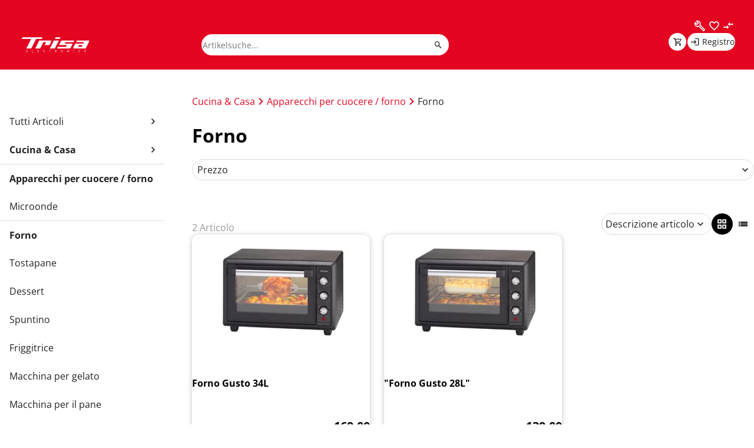

--- FILE ---
content_type: text/html; charset=utf-8
request_url: https://www.trisaelectronics.ch/it/kueche-haushalt/koch-back-gargeraete/backofen/
body_size: 15624
content:
<!DOCTYPE html>
<html lang="it">
    <head>
        <title>Forno - Trisa Electronics AG</title>
        <meta charset="utf-8">
        <meta http-equiv="X-UA-Compatible" content="IE=edge,chrome=1">
        <meta name="description" content="Forni per cottura e cuocere con precisione - potenti e versatili.">
        
        <!-- Ready for Smartphones and Tablets -->
        <meta name="viewport" content="width=device-width, initial-scale=1.0, maximum-scale=5.0>
        <link rel="canonical" href="https://www.trisaelectronics.ch/it/kueche-haushalt/koch-back-gargeraete/backofen/">
		<meta name="facebook-domain-verification" content="1ma32gpsrw7hkm8jffpk7hzndtejye" />
<meta name="p:domain_verify" content="ae35ff7ce7c7bc230226159029b3234a"/>

<link href="/webportal/config/layout/themes/project/assets/img/brand-logo-small.svg?v=20260201222116" rel="preload" as="image" type="image/svg+xml" fetchpriority="high">
<link href="/webportal/config/layout/themes/project/assets/img/brand-logo-large.svg?v=20260201222116" rel="preload" as="image" type="image/svg+xml" fetchpriority="high">
<!-- <link href="/webportal/config/layout/themes/project/generated/opensans.woff2" rel="preload" as="font" type="font/woff2" crossorigin> -->
<!--  -->
<link href="/webportal/config/layout/themes/project/generated/struct/opensans.f911b998.woff2" rel="preload" as="font" type="font/woff2" crossorigin>
    <link href="/webportal/config/layout/themes/project/generated/struct/tk-icons.a1b64340.eot" rel="preload" as="font" type="font/woff2" crossorigin>
    <link href="/webportal/config/layout/themes/project/generated/struct/tk-icons.53cc756f.woff2" rel="preload" as="font" type="font/woff2" crossorigin>
    <link href="/webportal/config/layout/themes/project/generated/struct/tk-icons.c9dd43e2.woff" rel="preload" as="font" type="font/woff" crossorigin>
    <link href="/webportal/config/layout/themes/project/generated/struct/tk-icons.919d47bb.ttf" rel="preload" as="font" type="font/ttf" crossorigin>
    <link href="/webportal/config/layout/themes/project/generated/struct/struct.css?v=1766397393333" rel="preload" as="style">
<!-- END PRELOAD -->
<!-- CSS -->
<link href="/webportal/config/layout/themes/project/generated/struct/struct.css?v=1766397393333" rel="stylesheet">
<noscript>
	<link href="/webportal/config/layout/themes/project/generated/struct/struct.css?v=1766397393333" rel="stylesheet">
</noscript>
<!-- END CSS -->
		<!-- JS -->
<!-- library -->

<script src="/webportal/config/layout/themes/project/generated/struct/struct.js" type="module"></script>
    <script>
    window.opacc||(window.opacc={}),window.opacc.systemUrls||(window.opacc.systemUrls={}),window.opacc.systemUrls={async:"/WebPortal/async.aspx",asyncReadOnly:"/WebPortal/AsyncReadOnly.aspx"};
    const tkFormValidityMessages = {
    badInput: 'Inserisci un numero.',
    patternMismatch: 'Si prega di modificare il formato desiderato.',
    rangeOverflow: 'Scegli un valore che non sia maggiore di {max}.',
    rangeUnderflow: 'Seleziona un valore che non sia inferiore a {min}.',
    stepMismatch: 'Inserisci un valore valido (multiplo di {step}).',
    tooLong:
        'Il testo inserito è troppo lungo. Riduci questo testo a non più di {maxLength} caratteri. Attualmente stai utilizzando {length} caratteri.',
    tooShort:
        'Il testo inserito è troppo corto. Allunga questo testo a {minLength} caratteri o più. Attualmente stai utilizzando {length} caratteri.',
    typeMismatch: 'Il valore inserito per questo campo non è valido.',
    valueMissing: 'Si prega di compilare questo campo.',
    // These properties must be empty.
    valid: '',
    customError: '',
};

const tkFormPasswordValidityMessages = {
    passwordNotMatching: 'La password non corrisponde a quella sopra.',
};

const tkFormExpandErrorMessages = {
    stepAdjust: 'Il valore inserito per questo campo non è valido. Il valore è stato modificato da {currentValue} a {newValue}.',
    existigName: 'Questo nome {currentValue} esiste già.',
};

if (!window.opacc) {
    window.opacc = {};
}

window.opacc.tkFormValidityMessages = tkFormValidityMessages;
window.opacc.tkFormPasswordValidityMessages = tkFormPasswordValidityMessages;
window.opacc.tkFormExpandErrorMessages = tkFormExpandErrorMessages;
    const tkFilterMessages = {
    emptyResult: { text: "Nessun articolo trovato!" },
    all: { text: "Tutto" },
};

if (!window.opacc) {
    window.opacc = {};
}

window.opacc.tkFilterMessages = tkFilterMessages;
    const tkBasketMessages = {
    messageAddedToBasket: { code: '1-6-6221', text: 'aggiunto al carrello' },
};

if (!window.opacc) {
    window.opacc = {};
}

window.opacc.tkBasketMessages = tkBasketMessages;
    const tkDirectSearchSuggestMessages = {
    messageTooShort: { text: "È necessario inserire almeno %1 caratteri." },
    messageResultEmpty: { text: 'Sfortunatamente non è stato trovato alcun risultato con il termine di ricerca "".' },
    messageDangerousString: { code: '1-6-6260', text: 'Carattere non valido <.' },
    messageDisallowedCharacter: { code: '1-6-6260', text: 'Carattere non valido: %1' },
    messageWrongPattern: { code: '1-6-6260', text: 'Foischer Pättern' }
};

if (!window.opacc) {
    window.opacc = {};
}

window.opacc.tkDirectSearchSuggestMessages = tkDirectSearchSuggestMessages;
    </script>
<!-- end library -->
<!-- END JS -->
        <script src="/webportal/config/layout/themes/cv/js/src/classes/class.shop-the-look.js" type="module"></script>
    </head>
    <body class="overflow-y-scroll">
        <tk-manager>
            <tk-tracker data-tk-trackers="[{&quot;name&quot;:&quot;matomo&quot;,&quot;key&quot;:&quot;9Dsg31Bk&quot;},{&quot;name&quot;:&quot;google&quot;,&quot;key&quot;:&quot;GTM-NSJVJR&quot;}]" data-tk-tracker-wrapper>
                <!-- Matomo Tag Manager -->
<script type="text/javascript" script-src="self">
  var _mtm = window._mtm = window._mtm || [];
</script>
<!-- End Matomo Tag Manager -->
<!-- Google Tag Manager -->
<script type="text/javascript" script-src="self">
  var dataLayer = window.dataLayer = window.dataLayer || [];
</script>
<!-- End Google Tag Manager -->




                <!-- viewport -->
                <tk-viewport class="viewport" data-tk-viewport>
                    <!-- viewport__nav-meta -->
                    <div class="viewport__nav-meta">
    
</div>
                    <!-- end viewport__nav-meta -->
                    <!-- viewport__header -->
                    <!-- SessionVariable für letzte besuchte Seite setzen, wenn keine Login- oder Registrierungsseite aufgerufen wurde (Wird für Loginconfirmation benötigt)-->



<tk-header class="viewport__header">
    <header class="tk-header tk-header--fullwidth" data-tk-scroll-delta-y="5">
        <div class="tk-header__image"></div>
        <div class="tk-header__inner">
            <div class="tk-header__top">
                <a href="/it/start.htm" class="tk-header__brand">
                    <picture id="brand-logo">
                        <source srcset="/webportal/config/layout/themes/project/assets/img/brand-logo-large.svg?v=20260201222116" media="(min-width: 1200px)">
                        <img src="/webportal/config/layout/themes/project/assets/img/brand-logo-large.svg?v=20260201222116" alt="Brand Logo">
                    </picture>
                </a>
                <div class="tk-header__search">
                        <tk-search class="tk-search" data-tk-search-min-input-length="3">
        <form action="/it/search/Section1.htm" method="get" novalidate data-tk-search>
            <div class="tk-search__input">
                <div class="tk-search__actions--prefix">
                    <button class="tk-search__button tk-search__button--back" data-tk-search-back type="button">
                        <i class="tk-icon-arrow-back"></i>
                    </button>
                </div>
                <input type="search" id="form-search" name="query" value="" placeholder="Artikelsuche..." autocomplete="off" data-urlParam="query" >
                <div class="tk-search__actions--suffix">
                    <button class="tk-search__button tk-search__button--reset" data-tk-search-reset type="reset">
                        <i class="tk-icon-cross"></i>
                    </button>
                    <button
                        class="tk-search__button tk-search__button--submit"
                        data-tk-search-submit
                        type="submit"
                        title="Artikelsuche..."
                    >
                        <i class="tk-icon-search"></i>
                    </button>
                </div>
            </div>
        </form>
        <div class="tk-search__result" data-tk-search-result></div>
    </tk-search>

                </div>
            </div>
            <div class="tk-header__bottom">
                <button class="tk-nav-burger-header" data-tk-nav-open="catalogmenu" aria-label="open or close menu">
                    <span class="tk-nav-burger-header__label">Menu</span>
                </button>
                
                <div class="tk-header__account">
                    <div class="tk-header__account--pt1">
                        <a class="tk-button tk-button__header tk-button__header--empty" aria-label="visit faq" href="/it/faq.htm">
                            <span class="tk-button__icon"><i class="tk-icon-build"></i></span>
                        </a>
                            <tk-favorite-info
        data-tk-quantity=""
        data-tk-href="/it/favorite.htm"
        data-tk-is-multi
        data-tk-guest-user
    >
        <a
            href='/it/favorite.htm'
            class="tk-button tk-button__header tk-button__header--empty"
            title="Lista di controllo"
            data-count=""
        >
            <span class="tk-button__icon"><i class="tk-icon-heart"></i></span>
        </a>
    </tk-favorite-info>

                        <tk-compare-list-link
                            data-tk-compare-list-link-count="">
                            <a href="/it/compare.htm"
                                class="tk-button tk-button__header tk-button__header--empty"
                                data-count=""
                                title="Confronto degli articoli">
                                <span class="tk-button__icon"><i class="tk-icon-compare"></i></span>
                            </a>
                        </tk-compare-list-link>
                    </div>
                    <div class="tk-header__account--pt2">
                        <tk-minibasket
    class="tk-minibasket"
    data-tk-count-items-request-url="/id/840381B86092409E8B80A226571A47D9EDAF56C371C24727B378001F2916DBC3.htm"
    data-tk-get-content-request-url="/id/840381B86092409E8B80A226571A47D9B9E1AF3D91564094876D743E3438A480.htm"
>
    <button class="tk-button tk-button__header tk-button__header--empty tk-button--size-s" title="Carrello" data-count="" data-tk-header-button>
        <span class="tk-button__icon"><i class="tk-icon-shopping-cart"></i></span>
    </button>
    <div class="tk-minibasket__overlay" data-tk-minibasket-overlay>
        <div class="tk-minibasket__title">Carrello</div>
        <div class="tk-minibasket__content" data-tk-minibasket-content></div>
        <div class="tk-minibasket__footer">
            <a href="/it/basket.htm" class="tk-button tk-button--primary">
                <span class="tk-button__icon"><i class="tk-icon-basket"></i></span>
                <span class="tk-button__label">Al carello</span>
            </a>
        </div>
    </div>
</tk-minibasket>
                        
                            <a href="/it/login.htm" class="tk-button tk-button--primary tk-button__account tk-button--size-s" title="Accedi e registrati">
                                <span class="tk-button__icon"><i class="tk-icon-login"></i></span>
                                <span class="tk-button__label">Registro</span>
                            </a>
                        
                    </div>
                </div>
                
            </div>
        </div>
        <div data-tk-to-scroll-with><!-- dummy --></div>
    </header>
</tk-header>
                    <!-- end viewport__header -->

                    <!-- viewport__navigation -->
                    
<nav class="viewport__navigation " data-tk-nav-wrapper>
    <button
        class="tk-nav-burger-header tk-nav-burger-header--selected"
        data-tk-nav-close="catalogmenu"
        title="Apri la navigazione"
        hidden
    >
        <span class="tk-nav-burger-header__label">Menu</span>
    </button>
    <tk-tabs-tab
        class="tk-tabs-tab tk-nav-burgerlist__tabgroup"
        data-tk-enable-links
        data-tk-initial-tab="1"
    >
        

    <div class="tk-tabs-tab__head tk-nav-burgerlist__tabs" data-tk-tab-head>
            <button class="tk-tabs-tab__item tk-tabs-tab__item--size-s" data-tk-url="/it/start.htm" >
Shop            </button>
    </div>

        <div class="tk-tabs-tab__body" data-tk-tab-body>
            <div class="tk-tabs-tab__content tk-nav-burgerlist__tab-content">
                    

    <tk-nav-sidebar
        True
        id="catalogmenu"
        class="tk-nav-sidebar"
        data-tk-current-menu-id="catalogmenu.C93.C102"
        data-tk-template-name="tk-navigation-sidebar"
        data-tk-nav-async-template-name="trisa-navigation-burgerlist"
        count="23"
    >
        <div class="tk-nav-sidebar__wrapper" data-tk-wrapper>

                <div class="tk-nav-sidebar-item tk-nav-sidebar-item--level-1 tk-nav-sidebar__overview" data-tk-nav-main>
                    <a href="/"><span class="tk-nav-sidebar-item__label">Tutti Articoli</span></a>
                    <ul data-tk-nav-level="1">
                            <li  spa>
                                <a class="tk-nav-sidebar-item tk-nav-sidebar-item--list " href="/it/haar-koerperpflege/" >
                                        <i class="tk-nav-sidebar-item__icon tk-icon-spa"></i>
                                    <span class="tk-nav-sidebar-item__label">Bellezza &amp; Wellness</span>
                                </a>
                            </li>
                            <li  blender>
                                <a class="tk-nav-sidebar-item tk-nav-sidebar-item--list " href="/it/kueche-haushalt/" >
                                        <i class="tk-nav-sidebar-item__icon tk-icon-blender"></i>
                                    <span class="tk-nav-sidebar-item__label">Cucina &amp; Casa</span>
                                </a>
                            </li>
                            <li  grill>
                                <a class="tk-nav-sidebar-item tk-nav-sidebar-item--list " href="/it/raclette-grill/" >
                                        <i class="tk-nav-sidebar-item__icon tk-icon-grill"></i>
                                    <span class="tk-nav-sidebar-item__label">Raclette &amp; Griglia</span>
                                </a>
                            </li>
                            <li  kitchen>
                                <a class="tk-nav-sidebar-item tk-nav-sidebar-item--list " href="/it/grossgeraete/" >
                                        <i class="tk-nav-sidebar-item__icon tk-icon-kitchen"></i>
                                    <span class="tk-nav-sidebar-item__label">Frigoriferi</span>
                                </a>
                            </li>
                            <li  iron>
                                <a class="tk-nav-sidebar-item tk-nav-sidebar-item--list " href="/it/reinigen-buegeln/" >
                                        <i class="tk-nav-sidebar-item__icon tk-icon-iron"></i>
                                    <span class="tk-nav-sidebar-item__label">Pulire &amp; Stirare</span>
                                </a>
                            </li>
                            <li  climate>
                                <a class="tk-nav-sidebar-item tk-nav-sidebar-item--list " href="/it/kuehl-heizgeraete/" >
                                        <i class="tk-nav-sidebar-item__icon tk-icon-climate"></i>
                                    <span class="tk-nav-sidebar-item__label">Clima &amp; Fragranza</span>
                                </a>
                            </li>
                            <li  golf>
                                <a class="tk-nav-sidebar-item tk-nav-sidebar-item--list " href="/it/golfwagen/" >
                                        <i class="tk-nav-sidebar-item__icon tk-icon-golf"></i>
                                    <span class="tk-nav-sidebar-item__label">Golf</span>
                                </a>
                            </li>
                    </ul>
                </div>

                        <div class="tk-nav-sidebar__overview" data-tk-nav-level="1">
                            <a class="tk-nav-sidebar-item tk-nav-sidebar-item--level-1 tk-nav-sidebar-item--selected" data-op-children-direct="5" href="/it/kueche-haushalt/" >
                                <span class="tk-nav-sidebar-item__label">Cucina &amp; Casa</span>
                            </a>
        <ul>
                <li  >
                    <a class="tk-nav-sidebar-item tk-nav-sidebar-item--list" href="/it/kueche-haushalt/kaffee_tee/" >
                        <span class="tk-nav-sidebar-item__label">Macchina da caff&#232;</span>
                    </a>
                </li>
                <li  >
                    <a class="tk-nav-sidebar-item tk-nav-sidebar-item--list" href="/it/kueche-haushalt/wasserkocher/" >
                        <span class="tk-nav-sidebar-item__label">Bollitore</span>
                    </a>
                </li>
                <li  >
                    <a class="tk-nav-sidebar-item tk-nav-sidebar-item--list" href="/it/kueche-haushalt/koch-back-gargeraete/" >
                        <span class="tk-nav-sidebar-item__label">Apparecchi per cuocere / forno</span>
                    </a>
                </li>
                <li  >
                    <a class="tk-nav-sidebar-item tk-nav-sidebar-item--list" href="/it/kueche-haushalt/kuechengeraete/" >
                        <span class="tk-nav-sidebar-item__label">Apparecchi da cucina</span>
                    </a>
                </li>
                <li  >
                    <a class="tk-nav-sidebar-item tk-nav-sidebar-item--list" href="/it/kueche-haushalt/zubehoerkueche/" >
                        <span class="tk-nav-sidebar-item__label">Accessori</span>
                    </a>
                </li>
        </ul>
                        </div>
        <ul data-tk-nav-level="2">
                <li class="tk-nav-sidebar-item--has-children">
                    <a class="tk-nav-sidebar-item tk-nav-sidebar-item--level-2 tk-nav-sidebar-item--selected tk-nav-sidebar-item--current" data-op-children-direct="11" href="/it/kueche-haushalt/koch-back-gargeraete/" >
                        <span class="tk-nav-sidebar-item__label">Apparecchi per cuocere / forno</span>
                    </a>
                </li>
                <li class='' >
                    <a class="tk-nav-sidebar-item tk-nav-sidebar-item--level-3 " href="/it/kueche-haushalt/koch-back-gargeraete/mikrowellen/" >
                                <i class="tk-nav-sidebar-item__icon tk-icon-star"></i>
                            <span class="tk-nav-sidebar-item__label">Microonde</span>
                    </a>
                </li>
                <li class='' >
                    <a class="tk-nav-sidebar-item tk-nav-sidebar-item--level-3 tk-nav-sidebar-item--selected" href="/it/kueche-haushalt/koch-back-gargeraete/backofen/" >
                                <i class="tk-nav-sidebar-item__icon tk-icon-star"></i>
                            <span class="tk-nav-sidebar-item__label">Forno</span>
                    </a>
                </li>
                <li class='' >
                    <a class="tk-nav-sidebar-item tk-nav-sidebar-item--level-3 " href="/it/kueche-haushalt/koch-back-gargeraete/toaster/" >
                                <i class="tk-nav-sidebar-item__icon tk-icon-star"></i>
                            <span class="tk-nav-sidebar-item__label">Tostapane</span>
                    </a>
                </li>
                <li class='' >
                    <a class="tk-nav-sidebar-item tk-nav-sidebar-item--level-3 " href="/it/kueche-haushalt/koch-back-gargeraete/bretzeleisen/" >
                                <i class="tk-nav-sidebar-item__icon tk-icon-star"></i>
                            <span class="tk-nav-sidebar-item__label">Dessert</span>
                    </a>
                </li>
                <li class='' >
                    <a class="tk-nav-sidebar-item tk-nav-sidebar-item--level-3 " href="/it/kueche-haushalt/koch-back-gargeraete/hot-dog-maschine/" >
                                <i class="tk-nav-sidebar-item__icon tk-icon-star"></i>
                            <span class="tk-nav-sidebar-item__label">Spuntino</span>
                    </a>
                </li>
                <li class='' >
                    <a class="tk-nav-sidebar-item tk-nav-sidebar-item--level-3 " href="/it/kueche-haushalt/koch-back-gargeraete/friteusen/" >
                                <i class="tk-nav-sidebar-item__icon tk-icon-star"></i>
                            <span class="tk-nav-sidebar-item__label">Friggitrice</span>
                    </a>
                </li>
                <li class='' >
                    <a class="tk-nav-sidebar-item tk-nav-sidebar-item--level-3 " href="/it/kueche-haushalt/koch-back-gargeraete/glacemaschine/" >
                                <i class="tk-nav-sidebar-item__icon tk-icon-star"></i>
                            <span class="tk-nav-sidebar-item__label">Macchina per gelato</span>
                    </a>
                </li>
                <li class='' >
                    <a class="tk-nav-sidebar-item tk-nav-sidebar-item--level-3 " href="/it/kueche-haushalt/koch-back-gargeraete/brotbaecker/" >
                                <i class="tk-nav-sidebar-item__icon tk-icon-star"></i>
                            <span class="tk-nav-sidebar-item__label">Macchina per il pane</span>
                    </a>
                </li>
                <li class='' >
                    <a class="tk-nav-sidebar-item tk-nav-sidebar-item--level-3 " href="/it/kueche-haushalt/koch-back-gargeraete/steamer/" >
                                <i class="tk-nav-sidebar-item__icon tk-icon-star"></i>
                            <span class="tk-nav-sidebar-item__label">Steamer</span>
                    </a>
                </li>
                <li class='' >
                    <a class="tk-nav-sidebar-item tk-nav-sidebar-item--level-3 " href="/it/kueche-haushalt/koch-back-gargeraete/sandwich-toaster/" >
                                <i class="tk-nav-sidebar-item__icon tk-icon-star"></i>
                            <span class="tk-nav-sidebar-item__label">Tostapane per sandwich</span>
                    </a>
                </li>
                <li class='' >
                    <a class="tk-nav-sidebar-item tk-nav-sidebar-item--level-3 " href="/it/kueche-haushalt/koch-back-gargeraete/doppelplatten-grill/" >
                                <i class="tk-nav-sidebar-item__icon tk-icon-star"></i>
                            <span class="tk-nav-sidebar-item__label">Grill a due piastre</span>
                    </a>
                </li>
        </ul>

        </div>
    </tk-nav-sidebar>






                    

    <tk-nav-sidebar
        False
        id="menu9-1"
        class="tk-nav-sidebar"
        data-tk-current-menu-id="menu9-1"
        data-tk-template-name="tk-navigation-sidebar"
        data-tk-nav-async-template-name="trisa-navigation-burgerlist"
        count="5"
    >
        <div class="tk-nav-sidebar__wrapper" data-tk-wrapper>

            <ul data-tk-nav-level="1">
                    <li  build>
                        <a class="tk-nav-sidebar-item tk-nav-sidebar-item--1 " href="/de/faq.htm" target='_passive'>
                                <i class="tk-nav-sidebar-item__icon tk-icon-build"></i>
                            <span class="tk-nav-sidebar-item__label">Malfunzionamenti</span>
                        </a>
                    </li>
                    <li  settings>
                        <a class="tk-nav-sidebar-item tk-nav-sidebar-item--1 " href="/it/zubehoer/" >
                                <i class="tk-nav-sidebar-item__icon tk-icon-settings"></i>
                            <span class="tk-nav-sidebar-item__label">Parti di Ricambio</span>
                        </a>
                    </li>
                    <li  local-offer>
                        <a class="tk-nav-sidebar-item tk-nav-sidebar-item--1 " href="/it/neuheiten/" >
                                <i class="tk-nav-sidebar-item__icon tk-icon-local-offer"></i>
                            <span class="tk-nav-sidebar-item__label">Novit&#224;</span>
                        </a>
                    </li>
                    <li  topseller>
                        <a class="tk-nav-sidebar-item tk-nav-sidebar-item--1 " href="/it/aktion/" >
                                <i class="tk-nav-sidebar-item__icon tk-icon-topseller"></i>
                            <span class="tk-nav-sidebar-item__label">Promozione</span>
                        </a>
                    </li>
                    <li  question>
                        <a class="tk-nav-sidebar-item tk-nav-sidebar-item--1 " href="/it/themen/" >
                                <i class="tk-nav-sidebar-item__icon tk-icon-question"></i>
                            <span class="tk-nav-sidebar-item__label">Temi</span>
                        </a>
                    </li>
            </ul>


        </div>
    </tk-nav-sidebar>






            </div>
            
        </div>
    </tk-tabs-tab>
    <div class="trisa-contact-widget">
        <a href="/it/contact.htm" aria-label="show contact widget"></a>
            <div class="trisa-contact-widget__icon">
                <svg xmlns="http://www.w3.org/2000/svg" height="24px" viewBox="0 0 24 24" width="24px" fill="#5f6368"><path d="M0 0h24v24H0V0z" fill="none"/><path d="M19 14v4h-2v-4h2M7 14v4H6c-.55 0-1-.45-1-1v-3h2m5-13c-4.97 0-9 4.03-9 9v7c0 1.66 1.34 3 3 3h3v-8H5v-2c0-3.87 3.13-7 7-7s7 3.13 7 7v2h-4v8h4v1h-7v2h6c1.66 0 3-1.34 3-3V10c0-4.97-4.03-9-9-9z"/></svg>
            </div>
            <div class="trisa-contact-widget__content">
                <span>Non hai trovato quello che cercavi?</span>
                <span>Saremo lieti di consigliarvi.</span>
            </div>
    </div>
</nav>
                    <!-- end viewport__navigation -->

                    <!-- viewport__content -->
                    <main class="viewport__content">
                        







    
        
    






<!-- content -->
<div class="content module-struct flex flex--col module-struct--category-buttons">

    <section class="viewport__breadcrumb">
                    <tk-breadcrumb class="tk-breadcrumb">
                <nav>
                    <ul data-tk-scrolling-wrapper>
                                        <li class="tk-breadcrumb-item "><a href='/it/kueche-haushalt/'>Cucina & Casa</a></li>
                                        <li class="tk-breadcrumb-item "><a href='/it/kueche-haushalt/koch-back-gargeraete/'>Apparecchi per cuocere / forno</a></li>
                                        <li class="tk-breadcrumb-item tk-breadcrumb-item--active">Forno</li>
                    </ul>
                </nav>
            </tk-breadcrumb>

    </section>

    <section class="viewport__title">
        <h1>Forno</h1>
    </section>
    
    <section class="module-struct__section">
        <tk-filter data-tk-filter-type="url-param-filter">
            <div data-tk-filter-content>
                <tk-filter-group-wrapper
                    class="tk-filter-group-wrapper tk-filter-group-wrapper--no-border spacer-pt-0"
                    data-tk-filter-group-wrapper
                >
                    <div class="tk-filter-group-wrapper__header">
                        <button
                            type="button"
                            class="tk-button tk-button--tertiary"
                            data-tk-close-drilldown
                        >
                            <span class="tk-button__icon"><i class="tk-icon-keyboard-backspace"></i></span>
                            <span class="tk-button__label typ__body--bold">filtro</span>
                        </button>
                        <tk-filter-result>
                            <button
                                class="tk-filter-result__remove tk-button tk-button--secondary tk-button--has-icon tk-button--size-s"
                                data-tk-filter-result-remove
                            >
                                <span class="tk-button__icon"><i class="tk-icon-trash"></i></span>
                                <span class="tk-button__label">Elimina tutto</span>
                            </button>
                        </tk-filter-result>
                    </div>
                                <tk-filter-group
                data-tk-filter-group
                class="tk-filter-group "
                data-tk-filter-group-dropdown="CF1"
            >
                <button
                    class="tk-filter-group__button tk-button tk-button--secondary tk-button--has-icon"
                    data-tk-filter-group-toggle
                    
                >
                    <span class="tk-filter-group__selected-wrapper">
                        <span class="tk-button__label">Prezzo</span>
                        <span class="tk-filter-group__selected" data-tk-filter-group-selected>
                             - 
                        </span>
                    </span>
                    <span class="tk-button__icon"><i class="tk-icon-expand-more"></i></span>
                </button>
                <tk-filter-dropdown
                    id="CF1"
                    class="tk-filter-dropdown tk-filter-dropdown--no-overflow tk-filter-dropdown--disable-search"
                    data-tk-filter-dropdown-id="CF1"
                    data-tk-filter-dropdown-attribute="cf-catalogprice"
                    data-tk-filter-dropdown-is-range
                    hidden
                >
                    <form>
                        <div class="tk-filter-dropdown__header">
                            <button
                                type="button"
                                class="tk-filter-dropdown__back tk-button tk-button--tertiary"
                                data-tk-filter-dropdown-jump-back
                            >
                                <span class="tk-button__icon"><i class="tk-icon-keyboard-backspace"></i></span>
                                <span class="tk-button__label typ__body--bold">Prezzo</span>
                            </button>
                        </div>
                        <div class="tk-filter-dropdown__types">
                            <tk-form-range-slider
                                class="tk-form-range-slider"
                                data-tk-range-min="139"
                                data-tk-range-max="169"
                                data-tk-range-step="0.05"
                            >
                                <tk-form-element class="tk-form-range-slider__from tk-form-input tk-form-input--label-none tk-form-input--icon-suffix tk-form__hint tk-form-input--hint-suffix tk-form-input--size-s">
                                    <div class="tk-form__wrapper">
                                        <input
                                            type="text"
                                            id="cf-catalogprice-from"
                                            name="cf-catalogprice-from"
                                            value=""
                                            data-tk-range-from
                                            data-tk-ignore-field
                                        >
                                        <span class="tk-form__addon" data-tk-addon="suffix"></span>
                                    </div>
                                </tk-form-element>
                                <tk-form-element class="tk-form-range-slider__to tk-form-input tk-form-input--label-none tk-form-input--icon-suffix tk-form__hint tk-form-input--hint-suffix tk-form-input--size-s">
                                    <div class="tk-form__wrapper">
                                        <input
                                            type="text"
                                            id="cf-catalogprice-to"
                                            name="cf-catalogprice-to"
                                            value=""
                                            data-tk-range-to
                                            data-tk-ignore-field
                                        >
                                        <span class="tk-form__addon" data-tk-addon="suffix"></span>
                                    </div>
                                </tk-form-element>
                                <div class="tk-form-range-slider__slider" data-tk-slider></div>
                            </tk-form-range-slider>
                        </div>
                        <div class="tk-filter-dropdown__submit-wrapper">
                            <button type="button" class="tk-button tk-button--primary tk-button--has-icon tk-filter-dropdown__apply" data-tk-filter-apply>
                                <span class="tk-button__icon"><i class="tk-icon-check"></i></span>
                                <span class="tk-button__label">Applicare</span>
                            </button>
                            <button type="submit" class="tk-button tk-button--primary tk-filter-dropdown__submit">
                                <span class="tk-button__label">Visualizza articolo</span>
                            </button>
                        </div>
                    </form>
                </tk-filter-dropdown>
            </tk-filter-group>

                    
                    <button
                        type="button"
                        class="tk-filter-group-wrapper__more-expand tk-button tk-button--tertiary tk-button--has-icon"
                        data-tk-filter-group-expand
                        data-tk-filter-group-more
                        hidden
                    >
                        <span class="tk-button__icon"><i class="tk-icon-add"></i></span>
                        <span class="tk-button__label">Mostra filtri</span>
                    </button>
                    <button
                        type="button"
                        class="tk-filter-group-wrapper__more-collapse tk-button tk-button--tertiary tk-button--has-icon"
                        data-tk-filter-group-collapse
                        data-tk-filter-group-more
                        hidden
                    >
                        <span class="tk-button__icon"><i class="tk-icon-remove"></i></span>
                        <span class="tk-button__label">Nascondi filtri</span>
                    </button>
                    <div class="tk-filter-group-wrapper__submit">
                        <button
                            class="tk-button tk-button--primary tk-button--has-icon"
                            data-tk-close-drilldown
                        >
                            <span class="tk-button__icon"><i class="tk-icon-check"></i></span>
                            <span class="tk-button__label">Visualizza articolo</span>
                        </button>
                    </div>
                </tk-filter-group-wrapper>
                <tk-filter-drilldown-button class="tk-filter-drilldown-button" hidden>
                    <button
                        type="button"
                        class="tk-button tk-button--secondary tk-button--has-icon"
                    >
                        <span class="tk-button__icon"><i class="tk-icon-filter"></i></span>
                        <span class="tk-button__label">filtro</span>
                        <span class="tk-filter-drilldown-button__count" data-tk-filter-drilldown-button-count></span>
                    </button>
                </tk-filter-drilldown-button>
                
                <div class="spacer-mv-4">
                    

                </div>

                <tk-article-list
                    class="tk-article-list module-struct__list "
                    data-tk-article-list-to-sort
                    data-tk-article-list-to-switch-layout
                    data-tk-article-list
                >
                    <div class="tk-article-list__header" data-tk-article-list-header>
                        <span class="tk-article-list__counter">
                            
                                2
                             Articolo
                        </span>

                        <div class="tk-article-list__actions">
                                    <tk-context-menu
            class="tk-context-menu tk-context-menu--responsive"
            data-tk-show-always
        >
            <button
                class="tk-button tk-button--secondary tk-button--only-icon hide-l"
                title="Descrizione articolo"
                data-tk-context-button
            >
                <span class="tk-button__icon"><i class="tk-icon-sort"></i></span>
            </button>
            <button
                class="tk-button tk-button--secondary tk-article-list__sort hide show-f-l"
                title="Descrizione articolo"
                data-tk-context-button
            >
                <span class="tk-button__label">Descrizione articolo</span>
                <span class="tk-button__icon"><i class="tk-icon-expand-more"></i></span>
            </button>
            <tk-article-list-sort
                class="tk-context-menu__items"
                data-tk-action="https://www.trisaelectronics.ch/it/kueche-haushalt/koch-back-gargeraete/backofen/"
                data-tk-article-list-sort-name="field-sort"
                data-tk-context-items
            >
                    <button class="tk-form-list-item tk-form-list-item--selected" value="CI1">
                        <span class="tk-button__label">Descrizione articolo</span>
                    </button>
                    <button class="tk-form-list-item " value="CI2">
                        <span class="tk-button__label">No. articolo</span>
                    </button>
                    <button class="tk-form-list-item " value="CI3">
                        <span class="tk-button__label">Prezzo catalogo sopra</span>
                    </button>
                    <button class="tk-form-list-item " value="CI4">
                        <span class="tk-button__label">Prezzo catalogo sotto</span>
                    </button>
                    <button class="tk-form-list-item " value="CI5">
                        <span class="tk-button__label">Bezeichnung Aufsteigend</span>
                    </button>
                    <button class="tk-form-list-item " value="CI6">
                        <span class="tk-button__label">Bezeichnung Absteigend</span>
                    </button>
            </tk-article-list-sort>
        </tk-context-menu>

                            <tk-article-list-layout-switch
    class="tk-form-toggle-group trisa-switcher"
    data-tk-url="/id/840381B86092409E8B80A226571A47D9D564D237595C4511A8212B96619E98FC.htm"
>
    <tk-form-element class="tk-form-toggle tk-form-toggle--only-icon">
        <input
            type="radio"
            id="article-list-layout-tile"
            name="article-list-layout"
            value="tile"
            checked
        >
        <label for="article-list-layout-tile" title="Alla visualizzazione delle tessere">
            <i class="tk-icon-tile"></i>
        </label>
    </tk-form-element>
    <tk-form-element class="tk-form-toggle tk-form-toggle--only-icon">
        <input
            type="radio"
            id="article-list-layout-list"
            name="article-list-layout"
            value="list"
            data-tk-layout-class-name="tk-article-list--row"
            
        >
        <label for="article-list-layout-list" title="Alla visualizzazione elenco">
            <i class="tk-icon-list"></i>
        </label>
    </tk-form-element>
</tk-article-list-layout-switch>
                        </div>
                    </div>

                    <div class="tk-article-list__grid" data-tk-article-list-grid>
                        
                        <!-- content -->
                        <!-- end content -->
                            
                                
    

<article class="tk-article ">
    <a href="/it/forno-gusto-34l-8271.html" aria-label="Forno Gusto 34L" class="tk-article__link"></a>
    <div class="tk-article__flags">
        <tk-flag class="tk-flag  ">
    
    
    

    <template data-tk-flag-merged>
        <div class="tk-flag__item tk-flag__item--summarized">
            <tk-tooltip class="tk-tooltip tk-tooltip--hide-marker" data-tk-tooltip-content=""></tk-tooltip>
        </div>
    </template>
</tk-flag>
    </div>
    <div class="trisa-article__elabel">
        
    </div>
    <div class="tk-article__media">
                <img loading="lazy" src="/CatCache/catcache.2/pictures/7381.4345/7381.4345_cp_m_1.webp" alt="Forno Gusto 34L" height="200" />

    </div>
    <div class="tk-article__title">
        <span class="typ__body typ__body--small"></span>
        <span class="typ__body typ__body--bold">Forno Gusto 34L</span>
    </div>
        
            <div class="tk-article__stock">
                <tk-stock
    class="tk-stock"
    data-tk-async-url="/id/840381B86092409E8B80A226571A47D90D4DCA2F6C56410692C6109D2FBF4F81.htm"
    data-tk-cat-item-id="140,7980"
    data-tk-article-id="8271"
    data-trisa-article-no="7381.4345"
    data-trisa-stockpool-no="39"
    data-tk-stock-type="11"
    data-tk-stock-location="1"
    data-tk-dispo=""
    data-tk-dispo-date=""
    data-tk-loading-type="1"
></tk-stock>
            </div>
            <div class="tk-article__actions">
                <div class="tk-article__prices">
                    <trisa-price
                        data-tk-price-wrapper
                        data-quantity="1"
                        data-tk-article-id="8271"
                        data-tk-async-url="/id/840381B86092409E8B80A226571A47D9670EB9968D994BABB145F1E14D09DBB3.htm"
                        class="tk-price"
                    >
                        <div class="tk-price__basic" data-tk-price-basic>
                            <span class="tk-price__currency">CHF</span>
                            <span class="tk-price__value">169.00</span>
                        </div>
                        <div class="tk-price__service" data-tk-price-service>
                            <span class="tk-price__currency"></span>
                            <span class="tk-price__value"></span>
                        </div>
                    </trisa-price>
                </div>

                    <tk-context-menu class="tk-context-menu tk-article__more">
    <button
        class="tk-button tk-button--secondary tk-button--only-icon"
        title="Mostra di pi&#249;"
        data-tk-context-button
        hidden
    >
        <span class="tk-button__icon"><i class="tk-icon-more"></i></span>
    </button>
    <div class="tk-context-menu__items" data-tk-context-items>
            <tk-compare-button
        class="tk-compare-button "
        data-tk-compare="compare_art_8271"
        data-tk-compare-type="art"
        data-tk-compare-item="8271"
    >
        <button
            class="tk-compare-button__button tk-button tk-button--secondary tk-button--only-icon"
            title="Zum Vergleich hinzuf&#252;gen"
        >
            <span class="tk-button__icon"><i class="tk-icon-compare"></i></span>
            <span class="tk-button__label">
Zum Vergleich hinzuf&#252;gen            </span>
        </button>
    </tk-compare-button>

            <tk-favorite-button
        data-tk-art-bo-id="8271"
        data-tk-art-number="7381.4345"
        data-tk-async-count-id="favCount"
        data-tk-multi-favorites-action="add"
        data-tk-on-list=""
        data-tk-saldoc-bo-id-target=""
        data-tk-saldoc-bo-id-source=""
        data-tk-max-list="10"
        data-tk-max-position="50"
        data-tk-list-name="Lista di controllo"
        class="tk-context-menu__favorite-button"
        data-tk-guest-user
    >
        <button
            class="tk-button tk-button--secondary tk-button--has-icon tk-button--only-icon "
            title="Aggiungi come preferito"
            
        >
                <span class="tk-button__icon">
                    <i class="tk-icon-heart"></i>
                </span>
                <span class="tk-button__label">Ricordare</span>
        </button>
    </tk-favorite-button>

    </div>
</tk-context-menu>
                    <div class="tk-article__basket">
                        <tk-dialog
                            data-tk-url="/id/840381B86092409E8B80A226571A47D98CFDFFEBE5AD458999916D218679CF83.htm"
                        >
                            <button class="tk-button tk-button--primary tk-button--has-icon tk-button--only-icon tk-button--size-l" aria-label="basketactionbutton" title="Carrello">
                                <span class="tk-button__icon"><i class="tk-icon-shopping-cart"></i></span>
                                <span class="tk-button__label">Carrello</span>
                            </button>
                        </tk-dialog>
                    </div>
            </div>
        
</article>
                            
                        
                        <!-- content -->
                        <!-- end content -->
                            
                                
    

<article class="tk-article ">
    <a href="/it/_forno-gusto-28l_-8175.html" aria-label="&quot;Forno Gusto 28L&quot;" class="tk-article__link"></a>
    <div class="tk-article__flags">
        <tk-flag class="tk-flag  ">
    
    
    

    <template data-tk-flag-merged>
        <div class="tk-flag__item tk-flag__item--summarized">
            <tk-tooltip class="tk-tooltip tk-tooltip--hide-marker" data-tk-tooltip-content=""></tk-tooltip>
        </div>
    </template>
</tk-flag>
    </div>
    <div class="trisa-article__elabel">
        
    </div>
    <div class="tk-article__media">
                <img loading="lazy" src="/CatCache/catcache.2/pictures/7380.4345/7380.4345_cp_m_1.webp" alt=""Forno Gusto 28L"" height="200" />

    </div>
    <div class="tk-article__title">
        <span class="typ__body typ__body--small"></span>
        <span class="typ__body typ__body--bold">&quot;Forno Gusto 28L&quot;</span>
    </div>
        
            <div class="tk-article__stock">
                <tk-stock
    class="tk-stock"
    data-tk-async-url="/id/840381B86092409E8B80A226571A47D9BF207F876EA640B4860912C38E32C490.htm"
    data-tk-cat-item-id="140,7979"
    data-tk-article-id="8175"
    data-trisa-article-no="7380.4345"
    data-trisa-stockpool-no="39"
    data-tk-stock-type="11"
    data-tk-stock-location="1"
    data-tk-dispo=""
    data-tk-dispo-date=""
    data-tk-loading-type="1"
></tk-stock>
            </div>
            <div class="tk-article__actions">
                <div class="tk-article__prices">
                    <trisa-price
                        data-tk-price-wrapper
                        data-quantity="1"
                        data-tk-article-id="8175"
                        data-tk-async-url="/id/840381B86092409E8B80A226571A47D9AFA48848F3FB400281CBE8AC710A43A9.htm"
                        class="tk-price"
                    >
                        <div class="tk-price__basic" data-tk-price-basic>
                            <span class="tk-price__currency">CHF</span>
                            <span class="tk-price__value">139.00</span>
                        </div>
                        <div class="tk-price__service" data-tk-price-service>
                            <span class="tk-price__currency"></span>
                            <span class="tk-price__value"></span>
                        </div>
                    </trisa-price>
                </div>

                    <tk-context-menu class="tk-context-menu tk-article__more">
    <button
        class="tk-button tk-button--secondary tk-button--only-icon"
        title="Mostra di pi&#249;"
        data-tk-context-button
        hidden
    >
        <span class="tk-button__icon"><i class="tk-icon-more"></i></span>
    </button>
    <div class="tk-context-menu__items" data-tk-context-items>
            <tk-compare-button
        class="tk-compare-button "
        data-tk-compare="compare_art_8175"
        data-tk-compare-type="art"
        data-tk-compare-item="8175"
    >
        <button
            class="tk-compare-button__button tk-button tk-button--secondary tk-button--only-icon"
            title="Zum Vergleich hinzuf&#252;gen"
        >
            <span class="tk-button__icon"><i class="tk-icon-compare"></i></span>
            <span class="tk-button__label">
Zum Vergleich hinzuf&#252;gen            </span>
        </button>
    </tk-compare-button>

            <tk-favorite-button
        data-tk-art-bo-id="8175"
        data-tk-art-number="7380.4345"
        data-tk-async-count-id="favCount"
        data-tk-multi-favorites-action="add"
        data-tk-on-list=""
        data-tk-saldoc-bo-id-target=""
        data-tk-saldoc-bo-id-source=""
        data-tk-max-list="10"
        data-tk-max-position="50"
        data-tk-list-name="Lista di controllo"
        class="tk-context-menu__favorite-button"
        data-tk-guest-user
    >
        <button
            class="tk-button tk-button--secondary tk-button--has-icon tk-button--only-icon "
            title="Aggiungi come preferito"
            
        >
                <span class="tk-button__icon">
                    <i class="tk-icon-heart"></i>
                </span>
                <span class="tk-button__label">Ricordare</span>
        </button>
    </tk-favorite-button>

    </div>
</tk-context-menu>
                    <div class="tk-article__basket">
                        <tk-dialog
                            data-tk-url="/id/840381B86092409E8B80A226571A47D9A5C67639E2AC4088A526CE8785F2A2EC.htm"
                        >
                            <button class="tk-button tk-button--primary tk-button--has-icon tk-button--only-icon tk-button--size-l" aria-label="basketactionbutton" title="Carrello">
                                <span class="tk-button__icon"><i class="tk-icon-shopping-cart"></i></span>
                                <span class="tk-button__label">Carrello</span>
                            </button>
                        </tk-dialog>
                    </div>
            </div>
        
</article>
                            
                    </div>
                    <div class="tk-article-list__pagination" data-tk-article-list-paging>
                            <nav class="tk-nav-segmented pagination">
    </nav>

                    </div>
                </tk-article-list>
            </div>
        </div>
    </section>
</div>
<!-- end content -->

<tk-tracking
    data-tk-event="opc_category_view"
    data-category="Category"
    data-action="View"
    data-name="Forno (107)"
    data-value="1"
></tk-tracking>



                    </main>
                    <!-- end viewport__content -->

                    <!-- viewport__footer -->
                    <footer class="viewport__footer">
    <div class="tk-footer tk-footer--fullwidth">
        <div class="tk-footer__inner">
            <div class="tk-footer__first-column">
                <a href="/it/start.htm" class="tk-footer__logo">
                    <picture id="brand-logo-footer">
                        <source srcset="/webportal/config/layout/themes/project/assets/img/brand-logo-large.svg?v=20260201222116" media="(min-width: 768px)">
                        <img src="/webportal/config/layout/themes/project/assets/img/brand-logo-small.svg?v=20260201222116" alt="Brand Logo">
                    </picture>
                </a>
                <div class="tk-footer__social-media">
                    <a href="https://www.instagram.com/trisaelectronics/" aria-label="visit instagram" target="_blank"><svg width="24" height="25" viewBox="0 0 24 25" fill="none" xmlns="http://www.w3.org/2000/svg"><path d="M8 3.87158C5.243 3.87158 3 6.11458 3 8.87158V16.8716C3 19.6286 5.243 21.8716 8 21.8716H16C18.757 21.8716 21 19.6286 21 16.8716V8.87158C21 6.11458 18.757 3.87158 16 3.87158H8ZM8 5.87158H16C17.654 5.87158 19 7.21758 19 8.87158V16.8716C19 18.5256 17.654 19.8716 16 19.8716H8C6.346 19.8716 5 18.5256 5 16.8716V8.87158C5 7.21758 6.346 5.87158 8 5.87158ZM17 6.87158C16.7348 6.87158 16.4804 6.97694 16.2929 7.16448C16.1054 7.35201 16 7.60637 16 7.87158C16 8.1368 16.1054 8.39115 16.2929 8.57869C16.4804 8.76622 16.7348 8.87158 17 8.87158C17.2652 8.87158 17.5196 8.76622 17.7071 8.57869C17.8946 8.39115 18 8.1368 18 7.87158C18 7.60637 17.8946 7.35201 17.7071 7.16448C17.5196 6.97694 17.2652 6.87158 17 6.87158ZM12 7.87158C9.243 7.87158 7 10.1146 7 12.8716C7 15.6286 9.243 17.8716 12 17.8716C14.757 17.8716 17 15.6286 17 12.8716C17 10.1146 14.757 7.87158 12 7.87158ZM12 9.87158C13.654 9.87158 15 11.2176 15 12.8716C15 14.5256 13.654 15.8716 12 15.8716C10.346 15.8716 9 14.5256 9 12.8716C9 11.2176 10.346 9.87158 12 9.87158Z" fill="white"/></svg></a>
                    <a href="https://www.linkedin.com/company/trisa-electronics-ag/" aria-label="visit linkedin" target="_blank"><svg width="24" height="25" viewBox="0 0 24 25" fill="none" xmlns="http://www.w3.org/2000/svg"><path d="M5 3.87158C3.895 3.87158 3 4.76658 3 5.87158V19.8716C3 20.9766 3.895 21.8716 5 21.8716H19C20.105 21.8716 21 20.9766 21 19.8716V5.87158C21 4.76658 20.105 3.87158 19 3.87158H5ZM5 5.87158H19V19.8716H5V5.87158ZM7.7793 7.18799C6.9223 7.18799 6.4082 7.70316 6.4082 8.38916C6.4082 9.07516 6.92236 9.58838 7.69336 9.58838C8.55036 9.58838 9.06445 9.07516 9.06445 8.38916C9.06445 7.70316 8.5503 7.18799 7.7793 7.18799ZM6.47656 10.8716V17.8716H9V10.8716H6.47656ZM11.082 10.8716V17.8716H13.6055V14.0454C13.6055 12.9064 14.4181 12.7427 14.6621 12.7427C14.9061 12.7427 15.5586 12.9874 15.5586 14.0454V17.8716H18V14.0454C18 11.8484 17.0237 10.8716 15.8027 10.8716C14.5817 10.8716 13.9305 11.2781 13.6055 11.8481V10.8716H11.082Z" fill="white"/></svg></a>
                    <a href="https://www.youtube.com/channel/UCCBp3td7Ho7Apgqmwh9kEzg" aria-label="visit youtube" target="_blank"><svg width="24" height="25" viewBox="0 0 24 25" fill="none" xmlns="http://www.w3.org/2000/svg"><path d="M12 4.87158C12 4.87158 5.74555 4.87155 4.18555 5.28955C3.32455 5.51955 2.64797 6.19713 2.41797 7.05713C1.99997 8.61713 2 12.8716 2 12.8716C2 12.8716 1.99997 17.126 2.41797 18.686C2.64797 19.547 3.32555 20.2236 4.18555 20.4536C5.74555 20.8716 12 20.8716 12 20.8716C12 20.8716 18.2545 20.8716 19.8145 20.4536C20.6745 20.2236 21.352 19.546 21.582 18.686C22 17.126 22 12.8716 22 12.8716C22 12.8716 22 8.61713 21.582 7.05713C21.352 6.19713 20.6745 5.51955 19.8145 5.28955C18.2545 4.87155 12 4.87158 12 4.87158ZM12 6.87158C14.882 6.87158 18.4909 7.00519 19.2969 7.22119C19.4659 7.26619 19.6044 7.40471 19.6504 7.57471C19.8914 8.47271 20 11.2136 20 12.8716C20 14.5296 19.8914 17.2695 19.6504 18.1685C19.6054 18.3375 19.4669 18.476 19.2969 18.522C18.4919 18.738 14.882 18.8716 12 18.8716C9.119 18.8716 5.51012 18.738 4.70312 18.522C4.53413 18.477 4.39561 18.3385 4.34961 18.1685C4.10861 17.2705 4 14.5296 4 12.8716C4 11.2136 4.10861 8.47275 4.34961 7.57275C4.39461 7.40475 4.53312 7.26619 4.70312 7.22119C5.50813 7.00519 9.118 6.87158 12 6.87158ZM10 9.40674V16.3364L16 12.8716L10 9.40674Z" fill="white"/></svg></a>
                    <a href="https://www.facebook.com/trisaelectronics/" aria-label="visit facebook" target="_blank"><svg width="24" height="25" viewBox="0 0 24 25" fill="none" xmlns="http://www.w3.org/2000/svg"><path d="M17.525 9.87164H14V7.87164C14 6.83964 14.084 6.18964 15.563 6.18964H17.431V3.00964C16.522 2.91564 15.608 2.86964 14.693 2.87164C11.98 2.87164 10 4.52864 10 7.57064V9.87164H7V13.8716L10 13.8706V22.8716H14V13.8686L17.066 13.8676L17.525 9.87164Z" fill="white"/></svg></a>
                </div>
                <a href="https://www.expeerly.com/de/video-reviews/brand/trisa" target="_blank" class="tk-footer__expeerly-badge">
                    <img src="/webportal/config/layout/themes/project/assets/img/expeerly_reviewed_badge_dark.svg" alt="expeerly">
                </a>
            </div>
            <div class="tk-footer__second-column">
                <tk-tabs-accordion class="tk-tabs-accordion tk-tabs-accordion--dark">
                    <div class="tk-tabs-accordion__head" data-tk-accordion-head>
                        Contatto <i data-tk-accordion-icon></i>
                    </div>
                    <div class="tk-tabs-accordion__body" data-tk-accordion-body>
                        <div class="tk-tabs-accordion__content">
                            <div class="tk-footer__content">
                                            <tk-static-content
                class="tk-static-content"
                data-tk-target="#tk-static-content-editor"
                data-tk-bo-id="9614"
                data-tk-bo-number="WEB_STATICFOOT"
                data-tk-art-text-number="1010"
                data-tk-lang-number="3"
                data-tk-data-per="02447LN7JZCXoIxQ5sh/sCsPw==3HwC9XCvuwY7ovixdUlwsg=="
                data-tk-async-template="024MdQq+k784QXBnI4IPLzEDw==V44hyf+57sxN5yjZUsVJADaCRsMVVZySm9ARiXxQSt4="
                data-tk-file-upload-iframe-url="/id/840381B86092409E8B80A226571A47D9BE1617BB0B524D49A298F8E711983A69.htm"
            >
                <div id="staticcontent-9614-1010"><p>Trisa Electronics AG<br>Kantonsstrasse 121<br>CH-6234 Triengen<br><br><a href="tel:+41419330030" data-mce-href="tel:+41419330030">Tel.: +41 (0)41 933 00 30</a><br><a href="mailto:info@trisaelectronics.ch" data-mce-href="mailto:info@trisaelectronics.ch">info@trisaelectronics.ch</a></p><p><a href="contact.htm" data-mce-href="contact.htm">Modulo di contatto</a></p><p></p><table class="mce-item-table"><tbody><tr><td colspan="2"><strong>Orari di apertura</strong></td></tr><tr><td>lun-ven:</td><td>08:00 - 11:45 Uhr</td></tr><tr><td></td><td>13:30 - 17:00 Uhr</td></tr></tbody></table></div>
            </tk-static-content>

                            </div>
                        </div>
                    </div>
                </tk-tabs-accordion>
            </div>
            <div class="tk-footer__third-column">
                <tk-tabs-accordion class="tk-tabs-accordion tk-tabs-accordion--dark">
                    <div class="tk-tabs-accordion__head" data-tk-accordion-head>
                        Azienda <i data-tk-accordion-icon></i>
                    </div>
                    <div class="tk-tabs-accordion__body" data-tk-accordion-body>
                        <div class="tk-tabs-accordion__content">
                            <div class="tk-footer__content">
                                

    <ul>
            <li>
                <a class="" href="/it/ueberuns/" >
                    <span class="tk-button__label">Chi siamo</span>
                </a>
            </li>
            <li>
                <a class="" href="/it/ueberuns/trisagruppe/" >
                    <span class="tk-button__label">Gruppo Trisa</span>
                </a>
            </li>
            <li>
                <a class="" href="/it/ueberuns/faq/" >
                    <span class="tk-button__label">Domande frequenti</span>
                </a>
            </li>
            <li>
                <a class="" href="/it/ueberuns/standort/" >
                    <span class="tk-button__label">Sede</span>
                </a>
            </li>
            <li>
                <a class="" href="/it/ueberuns/kataloge/" >
                    <span class="tk-button__label">Cataloghi</span>
                </a>
            </li>
            <li>
                <a class="" href="/it/ueberuns/rezepte/" >
                    <span class="tk-button__label">Ricette</span>
                </a>
            </li>
            <li>
                <a class="" href="/it/ueberuns/tour360/" >
                    <span class="tk-button__label">360&#176; Tour Showroom</span>
                </a>
            </li>
            <li>
                <a class="" href="/it/ueberuns/jobs/" >
                    <span class="tk-button__label">Lavori</span>
                </a>
            </li>
            <li>
                <a class="" href="/it/ueberuns/datenschutz/" >
                    <span class="tk-button__label">Tutela dei dati</span>
                </a>
            </li>
            <li>
                <a class="" href="/it/ueberuns/impressum/" >
                    <span class="tk-button__label">Impressum</span>
                </a>
            </li>
            <li>
                <a class="" href="/it/ueberuns/nachhaltigkeit/" >
                    <span class="tk-button__label">Sostenibilit&#224;</span>
                </a>
            </li>
    </ul>

                            </div>
                        </div>
                    </div>
                    
                        <tk-dialog data-tk-url="/id/840381B86092409E8B80A226571A47D95D4DF6D98616467A906B78F48F9C3C11.htm">
                            <button class="tk-tabs-accordion__head tk-tabs-accordion__head--link" data-tk-accordion-link data-tk-accordion-head>
                                Newsletter
                            </button>
                        </tk-dialog>
                    
                </tk-tabs-accordion>
            </div>
            <div class="tk-footer__fourth-column">
                <tk-tabs-accordion class="tk-tabs-accordion tk-tabs-accordion--dark">
                    <div class="tk-tabs-accordion__head" data-tk-accordion-head>
                        Servizio <i data-tk-accordion-icon></i>
                    </div>
                    <div class="tk-tabs-accordion__body" data-tk-accordion-body>
                        <div class="tk-tabs-accordion__content">
                            <div class="tk-footer__content">
                                

    <ul>
            <li>
                <a class="" href="/it/services/" >
                    <span class="tk-button__label">Servizi</span>
                </a>
            </li>
            <li>
                <a class="" href="/it/services/garantieleistung/" >
                    <span class="tk-button__label">Garanzia</span>
                </a>
            </li>
            <li>
                <a class="" href="/it/services/entsorgung/" >
                    <span class="tk-button__label">Smaltimento</span>
                </a>
            </li>
            <li>
                <a class="" href="/it/services/abholung/" >
                    <span class="tk-button__label">Ritiro</span>
                </a>
            </li>
            <li>
                <a class="" href="/it/services/zahlungsmoeglichkeiten/" >
                    <span class="tk-button__label">Opzioni die pagamento</span>
                </a>
            </li>
            <li>
                <a class="" href="/it/services/agb/" >
                    <span class="tk-button__label">Condizioni generali die vendita</span>
                </a>
            </li>
            <li>
                <a class="" href="/it/services/support_home8/" >
                    <span class="tk-button__label">Home8</span>
                </a>
            </li>
    </ul>

                            </div>
                        </div>
                    </div>
                </tk-tabs-accordion>
                <tk-tabs-accordion class="tk-tabs-accordion tk-tabs-accordion--dark">
                    <div class="tk-tabs-accordion__head" data-tk-accordion-head>
                        Lingua <i data-tk-accordion-icon></i>
                    </div>
                    <div class="tk-tabs-accordion__body" data-tk-accordion-body>
                        <div class="tk-tabs-accordion__content">
                            <div class="tk-footer__content">
                                <ul class="tk-footer__languages">
                                                    <li>
                    <a href='https://www.trisaelectronics.ch/de/kueche-haushalt/koch-back-gargeraete/backofen/' hreflang="de" class="tk-button tk-button--link-dark">
                        <span class="tk-button__label">DE</span>
                    </a>
                </li>
                <li>
                    <a href='https://www.trisaelectronics.ch/fr/kueche-haushalt/koch-back-gargeraete/backofen/' hreflang="fr" class="tk-button tk-button--link-dark">
                        <span class="tk-button__label">FR</span>
                    </a>
                </li>
                <li>
                    <div class="tk-button tk-button--link-dark tk-button--selected">
                        <span class="tk-button__label">IT</span>
                    </div>
                </li>
                <li>
                    <a href='https://www.trisaelectronics.ch/en/kueche-haushalt/koch-back-gargeraete/backofen/' hreflang="en" class="tk-button tk-button--link-dark">
                        <span class="tk-button__label">EN</span>
                    </a>
                </li>

                                </ul>
                            </div>
                        </div>
                    </div>
                </tk-tabs-accordion>
            </div>
            <div class="tk-footer__brand">
                <a href="https://www.opacc.ch/produkte/opacc-eshop?utm_source=trisaelectronics-commerceplattform&utm_campaign=OpaccEShop-Link&utm_medium=Logo&utm_content=trisaelectronics" class="tk-footer__brand-link">
                    <span class="tk-footer__brand-label">Realizzato con</span>
                    <img
                        class="tk-footer__brand-logo"
                        src="/webportal/config/layout/themes/project/assets/img/opacc-eshop-footer-logo-white.svg"
                        alt="Opacc EnterpriseShop"
                        width="120"
                        height="11"
                    >
                </a>
            </div>
        </div>
    </div>
</footer>


    <tk-dialog data-tk-url="/id/840381B86092409E8B80A226571A47D9664606E7537B480D82235520748B8909.htm" data-tk-open>
    </tk-dialog>

                    <!-- end viewport__footer -->
                </tk-viewport>
                <!-- end viewport -->
                <div class="tk-session-timeout" data-tk-session-time="1800000" data-tk-session-timeout-wrapper hidden>
    <div class="tk-session-timeout__inner">
        <h2 class="tk-session-timeout__title">
            Sembra che siate rimasti inattivi per un po&#39;.
        </h2>
        <p class="tk-session-timeout__description">
            Per una visualizzazione ottimale dei contenuti, vi consigliamo di ricaricare la pagina.
        </p>
        <a href="https://www.trisaelectronics.ch/it/kueche-haushalt/koch-back-gargeraete/backofen/" class="tk-button tk-button--primary">
            <span class="tk-button__label">Ricarica la pagina</span>
        </a>
    </div>
</div>

                

                <!-- JS Links -->
                <div hidden>
	<div id="staticcontent-templates-url" data-op-url="/id/840381B86092409E8B80A226571A47D9546CDF7D880E43699D27E03C39A13AED.htm" data-tk-staticcontent-templates-url></div>
	<div id="basket-save-item-url" data-tk-url="/id/840381B86092409E8B80A226571A47D9987166FE2EC5419AB24A97CBEA756513.htm" data-tk-basket-save-item-url></div>
    <div id="basket-tracker" data-tk-url="/id/840381B86092409E8B80A226571A47D91326920E3C554E5C8127C20E77DDC992.htm" data-tk-basket-tracker></div>
</div>
            </tk-tracker>
        </tk-manager>
	<form id="wp-catfilterterm" name="wp-catfilterterm" method="post" action="https://www.trisaelectronics.ch/it/kueche-haushalt/koch-back-gargeraete/backofen/">
   <input type="hidden" id="wp-catfiltertermval" name="selection" value="" /><input type="hidden" id="wp-catfiltertermsearch" name="filtersearch" value="" />
</form>
	<div id="wp_messages_container_76869342" style="display: none;">
		
	</div>
	<script>if(typeof moveMessages == 'function') moveMessages('wp_messages_container_76869342','','','','','Error','Warning','Info','Debug');</script></body>
</html>

--- FILE ---
content_type: text/css
request_url: https://www.trisaelectronics.ch/webportal/config/layout/themes/project/generated/struct/struct.css?v=1766397393333
body_size: 37125
content:
.tippy-box[data-animation=fade][data-state=hidden]{opacity:0}[data-tippy-root]{max-width:calc(100vw - 10px)}.tippy-box{color:#fff;white-space:normal;background-color:#333;border-radius:4px;outline:0;font-size:14px;line-height:1.4;transition-property:transform,visibility,opacity;position:relative}.tippy-box[data-placement^=top]>.tippy-arrow{bottom:0}.tippy-box[data-placement^=top]>.tippy-arrow:before{border-width:8px 8px 0;border-top-color:initial;transform-origin:top;bottom:-7px;left:0}.tippy-box[data-placement^=bottom]>.tippy-arrow{top:0}.tippy-box[data-placement^=bottom]>.tippy-arrow:before{border-width:0 8px 8px;border-bottom-color:initial;transform-origin:bottom;top:-7px;left:0}.tippy-box[data-placement^=left]>.tippy-arrow{right:0}.tippy-box[data-placement^=left]>.tippy-arrow:before{border-width:8px 0 8px 8px;border-left-color:initial;transform-origin:0;right:-7px}.tippy-box[data-placement^=right]>.tippy-arrow{left:0}.tippy-box[data-placement^=right]>.tippy-arrow:before{border-width:8px 8px 8px 0;border-right-color:initial;transform-origin:100%;left:-7px}.tippy-box[data-inertia][data-state=visible]{transition-timing-function:cubic-bezier(.54,1.5,.38,1.11)}.tippy-arrow{color:#333;width:16px;height:16px}.tippy-arrow:before{content:"";border-style:solid;border-color:#0000;position:absolute}.tippy-content{z-index:1;padding:5px 9px;position:relative}.splide__container{box-sizing:border-box;position:relative}.splide__list{backface-visibility:hidden;height:100%;display:flex;margin:0!important;padding:0!important}.splide.is-initialized:not(.is-active) .splide__list{display:block}.splide__pagination{pointer-events:none;flex-wrap:wrap;justify-content:center;align-items:center;margin:0;display:flex}.splide__pagination li{pointer-events:auto;margin:0;line-height:1;list-style-type:none;display:inline-block}.splide:not(.is-overflow) .splide__pagination{display:none}.splide__progress__bar{width:0}.splide{visibility:hidden;position:relative}.splide.is-initialized,.splide.is-rendered{visibility:visible}.splide__slide{backface-visibility:hidden;box-sizing:border-box;flex-shrink:0;margin:0;position:relative;list-style-type:none!important}.splide__slide img{vertical-align:bottom}.splide__spinner{contain:strict;border:2px solid #999;border-left-color:#0000;border-radius:50%;width:20px;height:20px;margin:auto;animation:1s linear infinite splide-loading;display:inline-block;position:absolute;inset:0}.splide__sr{clip:rect(0 0 0 0);border:0;width:1px;height:1px;margin:-1px;padding:0;position:absolute;overflow:hidden}.splide__toggle.is-active .splide__toggle__play,.splide__toggle__pause{display:none}.splide__toggle.is-active .splide__toggle__pause{display:inline}.splide__track{z-index:0;position:relative;overflow:hidden}@keyframes splide-loading{0%{transform:rotate(0)}to{transform:rotate(1turn)}}.splide__track--draggable{-webkit-touch-callout:none;-webkit-user-select:none;user-select:none}.splide__track--fade>.splide__list>.splide__slide{opacity:0;z-index:0;margin:0!important}.splide__track--fade>.splide__list>.splide__slide.is-active{opacity:1;z-index:1}.splide--rtl{direction:rtl}.splide__track--ttb>.splide__list{display:block}.splide__arrow{cursor:pointer;opacity:.7;z-index:1;background:#ccc;border:0;border-radius:50%;justify-content:center;align-items:center;width:2em;height:2em;padding:0;display:flex;position:absolute;top:50%;transform:translateY(-50%)}.splide__arrow svg{fill:#000;width:1.2em;height:1.2em}.splide__arrow:hover:not(:disabled){opacity:.9}.splide__arrow:disabled{opacity:.3}.splide__arrow:focus-visible{outline-offset:3px;outline:3px solid #0bf}.splide__arrow--prev{left:1em}.splide__arrow--prev svg{transform:scaleX(-1)}.splide__arrow--next{right:1em}.splide.is-focus-in .splide__arrow:focus{outline-offset:3px;outline:3px solid #0bf}.splide__pagination{z-index:1;padding:0 1em;position:absolute;bottom:.5em;left:0;right:0}.splide__pagination__page{opacity:.7;background:#ccc;border:0;border-radius:50%;width:8px;height:8px;margin:3px;padding:0;transition:transform .2s linear;display:inline-block;position:relative}.splide__pagination__page.is-active{z-index:1;background:#fff;transform:scale(1.4)}.splide__pagination__page:hover{cursor:pointer;opacity:.9}.splide__pagination__page:focus-visible,.splide.is-focus-in .splide__pagination__page:focus{outline-offset:3px;outline:3px solid #0bf}.splide__progress__bar{background:#ccc;height:3px}.splide__slide{-webkit-tap-highlight-color:#0000}.splide__slide:focus{outline:0}@supports (outline-offset:-3px){.splide__slide:focus-visible{outline-offset:-3px;outline:3px solid #0bf}}@media screen and (-ms-high-contrast:none){.splide__slide:focus-visible{border:3px solid #0bf}}@supports (outline-offset:-3px){.splide.is-focus-in .splide__slide:focus{outline-offset:-3px;outline:3px solid #0bf}}@media screen and (-ms-high-contrast:none){.splide.is-focus-in .splide__slide:focus{border:3px solid #0bf}.splide.is-focus-in .splide__track>.splide__list>.splide__slide:focus{border-color:#0bf}}.splide__toggle{cursor:pointer}.splide__toggle:focus-visible,.splide.is-focus-in .splide__toggle:focus{outline-offset:3px;outline:3px solid #0bf}.splide__track--nav>.splide__list>.splide__slide{cursor:pointer;border:3px solid #0000}.splide__track--nav>.splide__list>.splide__slide.is-active{border:3px solid #000}.splide__arrows--rtl .splide__arrow--prev{left:auto;right:1em}.splide__arrows--rtl .splide__arrow--prev svg{transform:scaleX(1)}.splide__arrows--rtl .splide__arrow--next{left:1em;right:auto}.splide__arrows--rtl .splide__arrow--next svg{transform:scaleX(-1)}.splide__arrows--ttb .splide__arrow{left:50%;transform:translate(-50%)}.splide__arrows--ttb .splide__arrow--prev{top:1em}.splide__arrows--ttb .splide__arrow--prev svg{transform:rotate(-90deg)}.splide__arrows--ttb .splide__arrow--next{top:auto;bottom:1em}.splide__arrows--ttb .splide__arrow--next svg{transform:rotate(90deg)}.splide__pagination--ttb{flex-direction:column;padding:1em 0;display:flex;inset:0 .5em 0 auto}@font-face{font-family:Open Sans;font-style:normal;font-weight:300 800;font-stretch:100%;font-display:swap;src:url(opensans.f911b998.woff2)format("woff2")}@media screen and (min-width:768px){:root{--typ-h1-size:2rem;--typ-h2-size:2rem}}@media screen and (min-width:992px){:root{--typ-h3-size:1.75rem;--typ-h4-size:1.75rem;--typ-h5-size:1.5rem;--typ-h6-size:1.5rem}}@font-face{font-family:tk-icons;src:url(tk-icons.a1b64340.eot);src:url(tk-icons.a1b64340.eot#iefix)format("embedded-opentype"),url(tk-icons.53cc756f.woff2)format("woff2"),url(tk-icons.c9dd43e2.woff)format("woff"),url(tk-icons.919d47bb.ttf)format("truetype"),url(tk-icons.414b78e2.svg#tk-icons)format("svg")}@media (min-width:768px){.viewport{grid-template-rows:auto auto 1fr auto}}@media (min-width:480px){.viewport{grid-template-columns:repeat(,1fr)}}@media (min-width:576px){.viewport{grid-template-columns:repeat(4,1fr);column-gap:16px;padding-inline:16px}}@media (min-width:768px){.viewport{grid-template-columns:repeat(8,1fr);column-gap:16px;padding-inline:32px}}@media (min-width:992px){.viewport{grid-template-columns:repeat(8,1fr);column-gap:16px;padding-inline:32px}}@media (min-width:1200px){.viewport{grid-template-columns:repeat(12,1fr);column-gap:24px;padding-inline:32px}}@media (min-width:1400px){.viewport{grid-template-columns:repeat(12,1fr);column-gap:24px;padding-inline:32px}}@media (min-width:768px){.viewport__header{margin-inline:-32px}.viewport__navigation{width:100%;max-width:600px}}@media (min-width:1200px){.viewport__navigation{background-color:var(--clr-transparent);z-index:12;box-shadow:none;grid-column:1/4;width:auto;height:auto;padding-top:64px;padding-right:24px;position:static;overflow:visible}.viewport__navigation--open{transform:none}.viewport__content{grid-column:4/-1;min-height:70vh}}@media (min-width:768px){.viewport__content--center{grid-column:3/7}}@media (min-width:1200px){.viewport__content--center{grid-column:5/9}.viewport__content--register{display:contents}}@media (min-width:768px){.viewport__footer{margin-inline:-32px}}@media (min-width:1200px){.viewport__nav-meta{display:block}.viewport__title,.viewport__breadcrumb{margin-top:36px}.viewport__breadcrumb+.viewport__title{margin-top:0}.viewport--compact{grid-template-rows:auto auto 1fr auto}}@media (min-width:768px){.viewport--compact .viewport__content{grid-column:3/-3}}@media (min-width:1200px){.viewport--compact .viewport__content{grid-column:5/-5}.servicecase .viewport .viewport__content{grid-column:1/-1;padding-bottom:140px}body.detail .viewport__navigation{display:none}body.detail .viewport__content{grid-column:1/-1}}.tk-button{border:1px solid var(--clr-transparent);background-color:var(--clr-transparent);cursor:pointer;border-radius:999px;outline:0;justify-content:center;align-items:center;column-gap:4px;height:36px;padding-inline:12px;font-size:1rem;line-height:1rem;text-decoration:none;transition:background-color .2s ease-in-out,border-color .2s ease-in-out,color .2s ease-in-out;display:flex}.tk-button svg{fill:currentColor}.tk-button__label{white-space:nowrap;pointer-events:none}.tk-button__icon{pointer-events:none;justify-content:center;align-items:center;width:20px;height:20px;display:flex}.tk-button__icon>i[class^=tk-icon]{width:20px;height:20px}.tk-button__icon>i[class^=tk-icon]:before{font-size:20px}.tk-button__icon svg{width:20px;height:20px}.tk-button__group{flex-direction:row;align-items:center;gap:0;display:flex}.tk-button__group .tk-button--active{background-color:var(--clr-secondary);color:var(--clr-white)}.tk-button__group .tk-button--active:hover{background-color:var(--clr-grey95);border-color:var(--clr-grey90);color:var(--clr-black)}.tk-button:disabled,.tk-button--disabled{cursor:not-allowed}.tk-button--primary{background-color:var(--clr-primary);border-color:var(--clr-primary);color:var(--clr-white)}.tk-button--primary:link,.tk-button--primary:visited{color:var(--clr-white)}.tk-button--primary:hover{background-color:var(--clr-c001);border-color:var(--clr-c001)}.tk-button--primary:active{background-color:var(--clr-c002);border-color:var(--clr-c002)}.tk-button--primary:disabled{background-color:var(--clr-grey90);border-color:var(--clr-grey90);color:var(--clr-grey60)}.tk-button--primary--ondark{background-color:var(--clr-white);border-color:var(--clr-white);color:var(--clr-black);border-width:1px}.tk-button--primary--ondark:link,.tk-button--primary--ondark:visited{color:var(--clr-white)}.tk-button--primary--ondark:hover{background-color:var(--clr-grey30);border-color:var(--clr-grey30);color:var(--clr-white)}.tk-button--primary--ondark:active{background-color:var(--clr-grey50);border-color:var(--clr-grey50);color:var(--clr-white)}.tk-button--primary--ondark:disabled{background-color:var(--clr-grey30);border-color:var(--clr-grey30);color:var(--clr-grey60)}.tk-button--secondary{background-color:var(--clr-white);border-color:var(--clr-grey70);color:var(--clr-black);border-width:1px}.tk-button--secondary:link,.tk-button--secondary:visited{color:var(--clr-black)}.tk-button--secondary:hover{background-color:var(--clr-c001);color:var(--clr-white)}.tk-button--secondary:active{background-color:var(--clr-c002);color:var(--clr-white)}.tk-button--secondary:disabled{background-color:var(--clr-grey90);border-color:var(--clr-grey85);color:var(--clr-grey60)}.tk-button--secondary--ondark{border-color:var(--clr-white);color:var(--clr-white);background-color:#0000}.tk-button--secondary--ondark:link,.tk-button--secondary--ondark:visited{color:var(--clr-white)}.tk-button--secondary--ondark:hover{background-color:var(--clr-grey30);border-color:var(--clr-white);color:var(--clr-white)}.tk-button--secondary--ondark:active{background-color:var(--clr-grey50);border-color:var(--clr-white);color:var(--clr-white)}.tk-button--secondary--ondark:disabled{background-color:var(--clr-grey30);border-color:var(--clr-grey30);color:var(--clr-grey60)}.tk-button--tertiary{background-color:var(--clr-transparent);color:var(--clr-black)}.tk-button--tertiary:link,.tk-button--tertiary:visited{color:var(--clr-black)}.tk-button--tertiary:hover{background-color:var(--clr-c001);color:var(--clr-white)}.tk-button--tertiary:active{background-color:var(--clr-c002);color:var(--clr-white)}.tk-button--tertiary:disabled{background-color:var(--clr-grey90);border-color:var(--clr-grey85);color:var(--clr-grey60)}.tk-button--link,.tk-button--link-dark{height:32px;padding:0!important}.tk-button--link,.tk-button--link:link,.tk-button--link:visited{color:var(--clr-black)}.tk-button--link:hover{color:var(--clr-c002)}.tk-button--link:active{color:var(--clr-c001)}.tk-button--link:disabled,.tk-button--link.tk-button--disabled{color:var(--clr-grey60)}.tk-button--link-dark,.tk-button--link-dark:link,.tk-button--link-dark:visited{color:var(--clr-grey70)}.tk-button--link-dark:hover{color:var(--clr-grey90)}.tk-button--link-dark:active{color:var(--clr-white)}.tk-button--link-dark:disabled,.tk-button--link-dark.tk-button--disabled{color:var(--clr-grey50)}.tk-button--has-icon{padding-left:8px}.tk-button--responsive-s{min-width:36px;max-width:36px}@media (min-width:768px){.tk-button--responsive-s{max-width:unset;min-width:unset;padding-left:8px}}.tk-button--responsive-m{min-width:36px;max-width:36px}@media (min-width:992px){.tk-button--responsive-m{max-width:unset;min-width:unset;padding-left:8px}}.tk-button--only-icon{min-width:36px;max-width:36px;padding-inline:0}.tk-button--only-icon .tk-button__label{display:none}.tk-button--return{background-color:var(--clr-white);color:var(--clr-black);border:0;grid-template-columns:36px auto;column-gap:16px;padding:0;display:grid}.tk-button--return .tk-button__icon{border:1px solid var(--clr-grey90);justify-self:center;width:36px;height:36px}.tk-button--return:link,.tk-button--return:visited{color:var(--clr-black)}.tk-button--return:hover .tk-button__icon{background-color:var(--clr-grey95)}.tk-button--return:active .tk-button__icon{background-color:var(--clr-grey90)}.tk-button--return:disabled .tk-button__icon{background-color:var(--clr-grey90);border-color:var(--clr-grey85);color:var(--clr-grey60)}.tk-button--should-wrap .tk-button__label{white-space:wrap}.tk-button--size-s{height:28px;padding-inline:8px;font-size:.875rem;line-height:.875rem}.tk-button--size-s .tk-button__icon,.tk-button--size-s .tk-button__icon>i[class^=tk-icon]{width:16px;height:16px}.tk-button--size-s .tk-button__icon>i[class^=tk-icon]:before{font-size:16px}.tk-button--size-s .tk-button__icon svg{width:16px;height:16px}.tk-button--size-s.tk-button--only-icon{min-width:28px;max-width:28px}.tk-button--size-s.tk-button--has-icon{padding-left:6px}.tk-button--size-l{height:40px;padding-inline:16px;font-size:1rem;line-height:1rem}.tk-button--size-l .tk-button__icon,.tk-button--size-l .tk-button__icon>i[class^=tk-icon]{width:20px;height:20px}.tk-button--size-l .tk-button__icon>i[class^=tk-icon]:before{font-size:20px}.tk-button--size-l .tk-button__icon svg{width:20px;height:20px}.tk-button--size-l.tk-button--only-icon{min-width:40px;max-width:40px}.tk-button--size-l.tk-button--has-icon{padding-left:16px}.tk-button--selected{color:var(--clr-primary)}.tk-button--selected.tk-button--link-dark{color:var(--clr-white)}.tk-button--fullwidth{width:100%}.tk-button__header{background-color:var(--clr-white);color:var(--clr-black);width:24px;max-width:24px;height:24px;padding:0!important}.tk-button__header:visited,.tk-button__header:link{color:var(--clr-white)}.tk-button__header:hover,.tk-button__header:active{color:var(--clr-black);background-color:#22222240}.tk-button__header:disabled{background-color:var(--clr-grey85);color:var(--clr-grey60)}.tk-button__account{width:auto;max-width:none}.tk-button__header,.tk-button__account{color:var(--clr-white);position:relative}.tk-button__header .tk-button__icon,.tk-button__account .tk-button__icon{min-width:24px;max-width:100%;height:24px}.tk-button__header .tk-button__icon>i[class^=tk-icon],.tk-button__account .tk-button__icon>i[class^=tk-icon]{font-size:24px}.tk-button__header--selected,.tk-button__account--selected{background-color:var(--clr-grey95);color:var(--clr-black)}.tk-button__header--right,.tk-button__account--right{inset-inline-start:unset}.tk-button__header--disabled,.tk-button__account--disabled{cursor:not-allowed;background-color:var(--clr-grey85)!important;color:var(--clr-grey60)!important}.tk-button [class*=tk-button__account--]{background-color:#22222240;width:24px;max-width:24px;height:24px;padding:0!important}.tk-button [class*=tk-button__account--]:visited,.tk-button [class*=tk-button__account--]:link{color:var(--clr-white)}.tk-button [class*=tk-button__account--]:hover{background-color:var(--clr-grey95);color:var(--clr-black)}.tk-button [class*=tk-button__account--]:active{background-color:var(--clr-grey90);color:var(--clr-black)}.tk-button [class*=tk-button__account--]:disabled{background-color:var(--clr-grey85);color:var(--clr-grey60)}.tk-button__header:before{content:attr(data-count);vertical-align:middle;box-sizing:content-box;text-align:center;background-color:var(--clr-secondary);color:var(--clr-white);text-rendering:geometricprecision;border-radius:99px;min-width:8px;min-height:8px;padding:4px;font-size:.75rem;font-weight:700;line-height:8px;display:inline-block;position:absolute;top:-8px;right:-8px}.tk-button__header--empty:before{content:none}.tk-button__account:before{text-transform:none;letter-spacing:normal;word-wrap:normal;white-space:nowrap;direction:ltr;vertical-align:middle;-webkit-font-smoothing:antialiased;text-rendering:geometricprecision;-moz-osx-font-smoothing:grayscale;font-feature-settings:"liga";color:var(--clr-white);border-radius:8px;justify-content:center;align-items:center;width:16px;height:16px;font-size:.75rem;font-style:normal;font-weight:400;line-height:1;display:flex;position:absolute;top:-4px;right:-6px;font-family:tk-icons!important}.tk-button__account--on:before{content:var(--tk-icon-check);background-color:var(--clr-success)}.tk-button__account--off:before{display:none}.tk-button__account--large{column-gap:4px;width:auto;max-width:none;height:36px;padding:2px!important}.tk-button__account--large .tk-button__icon{width:32px;max-width:32px;height:32px}.tk-button__account--large .tk-button__icon>i[class^=tk-icon]{width:32px;max-width:32px;height:32px;font-size:32px}.tk-button__account--large .tk-button__icon>i[class^=tk-icon]:before{font-size:32px}.tk-button__account--large .tk-button__label{font-size:var(--typ-bodyextrasmall-size);line-height:var(--typ-bodyextrasmall-size);text-align:left;flex-direction:column;display:flex}.tk-button__dropdown{position:relative}.tk-button__dropdown-dialog{z-index:20;box-shadow:var(--sdw-001);border:0;border-radius:2px;flex-direction:column;min-width:150px;padding:0;top:40px;overflow:hidden}.tk-button__dropdown-dialog[open]{display:flex}.tk-button__dropdown-item{background-color:var(--clr-white);color:var(--clr-black);align-items:center;height:36px;padding-inline:12px;text-decoration:none;display:flex}.tk-button__dropdown-item:focus-visible{outline:none}.tk-button__dropdown-item .tk-button__label{color:var(--clr-black)}.tk-button__dropdown-item:hover{background-color:var(--clr-grey95)}.tk-button__dropdown-item:active{background-color:var(--clr-grey90)}a{color:var(--clr-primary);text-decoration:none}a:link,a:visited{color:var(--clr-primary)}a:hover{color:var(--clr-c002)}a:active{color:var(--clr-c001)}.tk-form__hint{font-family:var(--typ-bodyextrasmall-family);font-size:var(--typ-bodyextrasmall-size);font-weight:var(--typ-bodyextrasmall-weight);line-height:var(--typ-bodyextrasmall-line-height);color:var(--clr-grey60);margin-inline:8px 4px;grid-area:hint;margin-top:4px;display:flex}.tk-form__hint.tk-form-input,.tk-form__hint.tk-form-select,.tk-form__hint.tk-form-textarea{grid-template-areas:"label input"".hint"}.tk-form__addon{font-family:var(--typ-bodysmall-family);font-size:var(--typ-bodysmall-size);font-weight:var(--typ-bodysmall-weight);line-height:var(--typ-bodysmall-line-height);pointer-events:none;border-block:var(--bor-001);background-color:var(--clr-white);pointer-events:visible;flex-shrink:0;align-items:center;height:36px;padding-inline:4px;display:flex}.tk-form__addon i[class^=tk-icon]:before{font-size:16px}.tk-form__wrapper{display:flex;position:relative}.tk-form__wrapper>[class^=tk-icon]{align-items:center;height:36px;padding-inline:8px 4px;display:flex;position:absolute}.tk-form--addon-has-text .tk-form__addon{text-overflow:ellipsis;white-space:nowrap;max-width:48px;overflow:hidden}.tk-form--addon-hover input,.tk-form--addon-hover textarea,.tk-form--addon-hover input~.tk-form__addon,.tk-form--addon-hover textarea~.tk-form__addon{background-color:var(--clr-grey95)!important}.tk-form--error.tk-form-checkbox label:before,.tk-form--error.tk-form-radio label:before{background-color:rgba(var(--clr-primary-rgb),.15);border-color:var(--clr-error)}.tk-form--error.tk-form-radio label:before{color:var(--clr-error)}.tk-form--error.tk-form-input input,.tk-form--error.tk-form-textarea textarea{background-color:rgba(var(--clr-error-rgb),.15);border-color:var(--clr-error)}.tk-form--error.tk-form-select select{border-color:var(--clr-error)}.tk-form--error.tk-form-input,.tk-form--error.tk-form-select,.tk-form--error.tk-form-textarea{grid-template-areas:"label input"".hint"}.tk-form--error .tk-form__hint{color:var(--clr-error);column-gap:4px;display:flex}.tk-form--error .tk-form__hint:before{content:var(--tk-icon-error);text-transform:none;letter-spacing:normal;word-wrap:normal;white-space:nowrap;direction:ltr;vertical-align:middle;-webkit-font-smoothing:antialiased;text-rendering:geometricprecision;-moz-osx-font-smoothing:grayscale;font-feature-settings:"liga";font-size:.75rem;font-style:normal;font-weight:400;line-height:1;display:inline-block;font-family:tk-icons!important}.tk-form--error .tk-form__addon{border-color:var(--clr-error)!important}.tk-form-checkbox{flex-direction:column;gap:4px;display:flex}.tk-form-checkbox label{cursor:pointer;color:var(--clr-black);align-items:center;column-gap:8px;line-height:24px;display:flex}.tk-form-checkbox label:before{content:"";text-transform:none;letter-spacing:normal;word-wrap:normal;white-space:nowrap;direction:ltr;vertical-align:middle;-webkit-font-smoothing:antialiased;text-rendering:geometricprecision;-moz-osx-font-smoothing:grayscale;font-feature-settings:"liga";box-sizing:border-box;background-color:var(--clr-grey90);border:1px solid var(--clr-grey70);color:var(--clr-white);transition:var(--tsn-all);border-radius:2px;justify-content:center;align-items:center;min-width:20px;max-width:20px;height:20px;font-size:1rem;font-style:normal;font-weight:400;line-height:1;display:flex;font-family:tk-icons!important}.tk-form-checkbox label:hover:before{content:var(--tk-icon-check);color:var(--clr-white);background-color:var(--clr-grey50);border-color:var(--clr-grey50)}.tk-form-checkbox input{display:none}.tk-form-checkbox input:checked+label:before{color:var(--clr-white);background-color:var(--clr-secondary);border-color:var(--clr-secondary);content:var(--tk-icon-check)!important}.tk-form-checkbox input:disabled+label{color:var(--clr-grey60);cursor:not-allowed}.tk-form-checkbox input:disabled+label:before{background-color:var(--clr-grey90);border-color:var(--clr-grey90);color:var(--clr-grey60)}.tk-form-checkbox input:disabled+label:hover:before{content:""}.tk-form-checkbox--size-s label:before{min-width:16px;max-width:16px;height:16px;font-size:.75rem}.trisa-malfunction .tk-article{cursor:pointer;overflow:hidden}.trisa-malfunction .tk-article.is-active:before{content:var(--tk-icon-check);text-transform:none;letter-spacing:normal;word-wrap:normal;white-space:nowrap;direction:ltr;vertical-align:middle;-webkit-font-smoothing:antialiased;text-rendering:geometricprecision;-moz-osx-font-smoothing:grayscale;font-feature-settings:"liga";box-sizing:border-box;background-color:var(--clr-black);color:var(--clr-white);outline:2px solid var(--clr-white);z-index:2;border-radius:99px;justify-content:center;align-items:center;width:32px;height:32px;font-size:24px;font-style:normal;font-weight:400;line-height:1;display:flex;position:absolute;top:16px;right:16px;font-family:tk-icons!important}.trisa-malfunction .tk-article.is-active .tk-article__title{color:var(--clr-white);background-color:var(--clr-black)}.trisa-malfunction .tk-article__media{margin-bottom:0;padding:12px 0}.trisa-malfunction .tk-article__title{padding:24px}.trisa-malfunction .tk-article__title .typ__body--small{display:none}.trisa-malfunction input[type=search]{background-color:#eee}.tk-form-input{flex-direction:column;row-gap:4px;width:100%;display:flex}.tk-form-input label{font-family:var(--typ-bodysmall-family);font-size:var(--typ-bodysmall-size);font-weight:var(--typ-bodysmall-weight);line-height:var(--typ-bodysmall-line-height);color:var(--clr-black);padding-inline:12px 8px}.tk-form-input input{font-family:var(--typ-body-family);font-size:var(--typ-body-size);font-weight:var(--typ-body-weight);line-height:var(--typ-body-line-height);border:1px solid var(--clr-grey70);border-radius:2px;border-radius:var(--rad-circle);background-color:var(--clr-grey90);transition:var(--tsn-all);width:100%;height:36px;padding-inline:12px 8px}.tk-form-input input~.tk-form__addon{transition:var(--tsn-all);border:1px solid var(--clr-grey70);background-color:var(--clr-grey90);border-left:none;padding-inline:16px}.tk-form-input input~.tk-form__addon[data-tk-addon=prefix]{border-right:none;padding-right:0}.tk-form-input input~.tk-form__addon[data-tk-addon=suffix]{border-left:none;padding-left:0}.tk-form-input input:focus{border-color:var(--clr-black);outline:none}.tk-form-input input:focus~.tk-form__addon{border-color:var(--clr-black)}.tk-form-input input:hover,.tk-form-input input:hover~.tk-form__addon{border-color:var(--clr-grey50);background-color:var(--clr-grey50);color:var(--clr-white)}.tk-form-input input:active,.tk-form-input input:active~.tk-form__addon{border-color:var(--clr-grey30);background-color:var(--clr-grey30);color:var(--clr-white)}.tk-form-input input:disabled{color:var(--clr-grey60);border-color:var(--clr-grey85);background-color:var(--clr-grey85);cursor:not-allowed}.tk-form-input input:disabled+label{color:var(--clr-grey60);cursor:not-allowed}.tk-form-input input:disabled~.tk-form__addon{border-color:var(--clr-grey85);background-color:var(--clr-grey85);color:var(--clr-grey60)}.tk-form-input input[type=number]::-webkit-inner-spin-button{display:none}.tk-form-input input[type=number]{text-align:right;-webkit-appearance:textfield;appearance:textfield}.tk-form-input .tk-form__wrapper>.tk-form__addon{justify-content:center}.tk-form-input--size-s input{height:28px;padding-inline:8px 4px}.tk-form-input--size-s label{font-family:var(--typ-bodyextrasmall-family);font-size:var(--typ-bodyextrasmall-size);font-weight:var(--typ-bodyextrasmall-weight);line-height:var(--typ-bodyextrasmall-line-height);padding-inline:8px 4px}.tk-form-input--size-s .tk-form__wrapper>[class^=tk-icon]{height:28px}.tk-form-input--size-s .tk-form__wrapper>.tk-form__addon{height:28px;line-height:26px}.tk-form-input--disabled input,.tk-form-input--disabled select,.tk-form-input--disabled textarea{color:var(--clr-grey60);border-color:var(--clr-grey85);background-color:var(--clr-grey85);cursor:not-allowed}.tk-form-input--disabled input+.tk-form__addon,.tk-form-input--disabled select+.tk-form__addon,.tk-form-input--disabled textarea+.tk-form__addon{background-color:var(--clr-grey85);cursor:not-allowed}.tk-form-input--disabled input:hover,.tk-form-input--disabled select:hover,.tk-form-input--disabled textarea:hover{background-color:var(--clr-grey85)}.tk-form-input--disabled label{color:var(--clr-grey60)!important;cursor:not-allowed!important}.tk-form-input--readonly{gap:0}.tk-form-input--readonly input{color:var(--clr-grey30);border-color:var(--clr-transparent);background-color:var(--clr-transparent);pointer-events:none;height:inherit;padding-left:0}.tk-form-input--readonly input+.tk-form__addon,.tk-form-input--readonly input:hover{background-color:var(--clr-transparent)}.tk-form-input--readonly label{color:var(--clr-grey50);pointer-events:none;padding-left:0}.tk-form-input--label-left{grid-template-columns:auto 1fr;grid-template-areas:"label input";display:grid}.tk-form-input--label-left:has(.tk-form__hint){grid-template-areas:"label input"".hint"}.tk-form-input--label-left label{grid-area:label;align-self:center;padding-inline:8px 4px}.tk-form-input--label-left input,.tk-form-input--label-left .tk-form__wrapper{grid-area:input}.tk-form-input--label-none label{display:none}.tk-form-input--selected input{border-color:var(--clr-secondary);outline:none}.tk-form-input--has-value .tk-form__wrapper label,.tk-form-input--focus .tk-form__wrapper label,.tk-form-input--disabled .tk-form__wrapper label{font-family:var(--typ-bodyextrasmall-family);font-size:var(--typ-bodyextrasmall-size);font-weight:var(--typ-bodyextrasmall-weight);line-height:var(--typ-bodyextrasmall-line-height);height:auto;transform:translate(0);padding-left:8px!important}.tk-form-input--hint-suffix .tk-form__hint{justify-content:flex-end}.tk-form-input--icon-prefix .tk-form__wrapper input{border-left:0;border-top-left-radius:0;border-bottom-left-radius:0;order:2;padding-left:4px}.tk-form-input--icon-prefix .tk-form__wrapper>[class^=tk-icon]{pointer-events:none;left:0}.tk-form-input--icon-prefix .tk-form__wrapper>.tk-form__addon{border-left:var(--bor-001);border-top-left-radius:var(--rad-circle);border-bottom-left-radius:var(--rad-circle);order:1}.tk-form-input--icon-suffix .tk-form__wrapper input{border-right:0;border-top-right-radius:0;border-bottom-right-radius:0;order:2;padding-right:4px}.tk-form-input--icon-suffix .tk-form__wrapper>[class^=tk-icon]{pointer-events:none;right:0}.tk-form-input--icon-suffix .tk-form__wrapper>.tk-form__addon{border-top-right-radius:var(--rad-circle);border-bottom-right-radius:var(--rad-circle);order:3}.field-other-y{z-index:-1000;width:1px;display:block;position:absolute;bottom:35px;right:55px}.field-other-x{z-index:-1000;width:1px;display:block;position:absolute;bottom:-200px;right:55px}.tk-form-list-item{font-family:var(--typ-bodysmall-family);font-size:var(--typ-bodysmall-size);font-weight:var(--typ-bodysmall-weight);line-height:var(--typ-bodysmall-line-height);cursor:pointer;background:0 0;border:0;outline:none;flex-direction:column;justify-content:center;align-items:flex-start;row-gap:2px;height:36px;padding-inline:12px;transition:background-color .2s ease-in-out,color .2s ease-in-out;display:flex}.tk-form-list-item:hover{background-color:var(--clr-grey95);color:var(--clr-black)}.tk-form-list-item:hover .tk-form-list-item__sub-label{color:var(--clr-grey50)}.tk-form-list-item:active{background-color:var(--clr-grey90)}.tk-form-list-item:disabled,.tk-form-list-item--disabled{background-color:var(--clr-grey90);color:var(--clr-grey60);cursor:not-allowed}.tk-form-list-item:disabled .tk-form-list-item__sub-label,.tk-form-list-item--disabled .tk-form-list-item__sub-label{color:var(--clr-grey60)}.tk-form-list-item__sub-label{font-family:var(--typ-bodyextrasmall-family);font-size:var(--typ-bodyextrasmall-size);font-weight:var(--typ-bodyextrasmall-weight);line-height:var(--typ-bodyextrasmall-line-height);color:var(--clr-grey50)}.tk-form-list-item--selected{background-color:var(--clr-secondary);color:var(--clr-white)}.tk-form-list-item--selected .tk-form-list-item__sub-label{color:var(--clr-grey90)}.tk-form-list-item--has-sub-label{height:48px}.tk-form-list-item--size-s{height:28px;padding-inline:8px}.tk-form-radio{flex-direction:column;gap:4px;display:flex}.tk-form-radio label{cursor:pointer;color:var(--clr-black);column-gap:8px;display:flex;position:relative}.tk-form-radio label:before{content:"";box-sizing:border-box;visibility:hidden;min-width:20px;max-width:20px;height:20px}.tk-form-radio label:after{content:"";background-color:var(--clr-grey90);border:2px solid var(--clr-transparent);outline:1px solid var(--clr-grey70);border-radius:50%;min-width:18px;max-width:18px;height:18px;transition:all .2s ease-in;position:absolute;top:3px;left:3px}.tk-form-radio label:hover:after{background-color:var(--clr-grey50);border-color:var(--clr-white);outline-color:var(--clr-grey50)}.tk-form-radio input{display:none}.tk-form-radio input:checked+label:after{background-color:var(--clr-secondary);border-color:var(--clr-white);outline-color:var(--clr-secondary)}.tk-form-radio input:disabled+label{cursor:not-allowed}.tk-form-radio input:disabled+label:after{background-color:var(--clr-grey85);border-color:var(--clr-transparent);outline-color:var(--clr-grey85)}.tk-form-radio input:checked:disabled+label:after{border-color:var(--clr-white);background-color:var(--clr-grey60)}.tk-form-radio--size-s label:before{min-width:16px;max-width:16px;height:16px}.tk-form-radio--size-s label:after{min-width:10px;max-width:10px;height:10px;top:3px;left:3px}.tk-form-range-slider{grid-template-areas:"from to""slider slider";gap:8px;display:grid}.tk-form-range-slider .tk-form-input{text-align:right}.tk-form-range-slider__from{grid-area:from}.tk-form-range-slider__to{grid-area:to}.tk-form-range-slider__slider{grid-area:slider;margin-inline:8px}.tk-form-range-slider__slider .tk-rangeslider-handle{transition:background-color .2s ease-in-out}.tk-form-range-slider__slider .tk-rangeslider-handle:hover{background-color:var(--clr-secondary)}.tk-form-select{flex-direction:column;row-gap:4px;display:flex;position:relative}.tk-form-select label{font-family:var(--typ-bodysmall-family);font-size:var(--typ-bodysmall-size);font-weight:var(--typ-bodysmall-weight);line-height:var(--typ-bodysmall-line-height);color:var(--clr-black);padding-inline:12px 8px}.tk-form-select select{font-family:var(--typ-body-family);font-size:var(--typ-body-size);font-weight:var(--typ-body-weight);line-height:var(--typ-body-line-height);border:1px solid var(--clr-grey70);background:url("data:image/svg+xml;utf8,<svg width='20' height='20' viewBox='0 0 20 20' fill='none' xmlns='http://www.w3.org/2000/svg'><path d='M6.175 6.91211L10 10.7288L13.825 6.91211L15 8.08711L10 13.0871L5 8.08711L6.175 6.91211Z' fill='black'/></svg>") right 8px top 50% no-repeat;background-color:var(--clr-grey90);transition:var(--tsn-all);-webkit-appearance:none;appearance:none;border-radius:999px;flex-grow:1;min-width:0;height:36px;padding-inline:12px 8px}.tk-form-select select option{background-color:var(--clr-white);color:var(--clr-black);font-family:var(--typ-body-family);font-size:var(--typ-body-size);font-weight:var(--typ-body-weight);line-height:var(--typ-body-line-height)}.tk-form-select select option:disabled{color:var(--clr-grey60)}.tk-form-select select:focus{border-color:var(--clr-grey90);background-color:var(--clr-grey90);outline:none}.tk-form-select select:hover{border-color:var(--clr-grey50);background:url("data:image/svg+xml;utf8,<svg width='20' height='20' viewBox='0 0 20 20' fill='none' xmlns='http://www.w3.org/2000/svg'><path d='M6.175 6.91211L10 10.7288L13.825 6.91211L15 8.08711L10 13.0871L5 8.08711L6.175 6.91211Z' fill='white'/></svg>") right 8px top 50% no-repeat;background-color:var(--clr-grey50);color:var(--clr-white)}.tk-form-select select:active{border-color:var(--clr-grey30);background:url("data:image/svg+xml;utf8,<svg width='20' height='20' viewBox='0 0 20 20' fill='none' xmlns='http://www.w3.org/2000/svg'><path d='M6.175 6.91211L10 10.7288L13.825 6.91211L15 8.08711L10 13.0871L5 8.08711L6.175 6.91211Z' fill='white'/></svg>") right 8px top 50% no-repeat;background-color:var(--clr-grey30);color:var(--clr-white);outline:none}.tk-form-select select:disabled{color:var(--clr-grey60);border-color:var(--clr-grey85);background:url("data:image/svg+xml;utf8,<svg width='20' height='20' viewBox='0 0 20 20' fill='none' xmlns='http://www.w3.org/2000/svg'><path d='M6.175 6.91211L10 10.7288L13.825 6.91211L15 8.08711L10 13.0871L5 8.08711L6.175 6.91211Z' fill='%23bababa'/></svg>") right 8px top 50% no-repeat;background-color:var(--clr-grey90);cursor:not-allowed}.tk-form-select select:disabled:hover{background-color:var(--clr-grey90)}.tk-form-select--responsive select{max-width:36px}.tk-form-select--responsive .tk-form__wrapper:after{content:var(--tk-icon-sort);text-transform:none;letter-spacing:normal;word-wrap:normal;white-space:nowrap;direction:ltr;vertical-align:middle;-webkit-font-smoothing:antialiased;text-rendering:geometricprecision;-moz-osx-font-smoothing:grayscale;font-feature-settings:"liga";border:var(--bor-001);background-color:var(--clr-white);pointer-events:none;border-radius:2px;justify-content:center;align-items:center;width:36px;height:36px;font-size:1.25rem;font-style:normal;font-weight:400;line-height:1;display:flex;position:absolute;top:0;left:0;font-family:tk-icons!important}.tk-form-select--label-left{grid-template-columns:auto 1fr;grid-template-areas:"label input";display:grid}.tk-form-select--label-left label{grid-area:label;align-items:center;padding-inline:8px 4px;display:flex}.tk-form-select--label-left select,.tk-form-select--label-left .tk-form__wrapper{grid-area:input}.tk-form-select--label-none label{display:none}.tk-form-select--hint-suffix .tk-form__hint{justify-content:flex-end}.tk-form-select--icon-prefix .tk-form__wrapper select{border-left:0;border-top-left-radius:0;border-bottom-left-radius:0;order:2}.tk-form-select--icon-prefix .tk-form__wrapper label{padding-left:28px}.tk-form-select--icon-prefix .tk-form__wrapper>[class^=tk-icon]{left:0}.tk-form-select--icon-prefix .tk-form__wrapper>.tk-form__addon{border-left:var(--bor-001);border-top-left-radius:2px;border-bottom-left-radius:2px;order:1}.tk-form-select--icon-suffix .tk-form__wrapper select{border-right:0;border-top-right-radius:0;border-bottom-right-radius:0;order:2}.tk-form-select--icon-suffix .tk-form__wrapper>[class^=tk-icon]{right:0}.tk-form-select--icon-suffix .tk-form__wrapper>.tk-form__addon{border-right:var(--bor-001);border-top-right-radius:2px;border-bottom-right-radius:2px;order:3}.tk-form-select--size-s select{height:28px;padding-inline:8px 4px}.tk-form-select--size-s label{font-family:var(--typ-bodyextrasmall-family);font-size:var(--typ-bodyextrasmall-size);font-weight:var(--typ-bodyextrasmall-weight);line-height:var(--typ-bodyextrasmall-line-height);padding-inline:8px 4px}.tk-selection{visibility:hidden;height:38px;display:block}.tk-selection__toggles{background-color:var(--clr-grey90);border:var(--bor-001);border-radius:var(--rad-001);grid-column:1/-1;grid-template-columns:repeat(auto-fit,minmax(100px,1fr));gap:1px;height:38px;display:grid;overflow:hidden}.tk-selection--loaded{visibility:visible}.tk-form-switch{align-items:center;padding-bottom:4px;display:flex}.tk-form-switch label{cursor:pointer;font-family:var(--typ-bodysmall-family);font-size:var(--typ-bodysmall-size);font-weight:var(--typ-bodysmall-weight);line-height:var(--typ-bodysmall-line-height);color:var(--clr-black);grid-template-rows:auto 24px;grid-template-columns:repeat(2,auto);grid-template-areas:"label""bar";row-gap:8px;display:grid;position:relative}.tk-form-switch label:before{content:"";background-color:var(--clr-grey95);border-radius:8px;order:2;grid-area:bar;align-self:center;width:40px;height:14px;transition:background-color .2s ease-in-out}.tk-form-switch label:after{content:"";background-color:var(--clr-grey70);border-radius:50%;width:24px;height:24px;transition:transform .2s ease-in-out;position:absolute;bottom:0;left:0;transform:translate(0)}.tk-form-switch input{display:none}.tk-form-switch input:checked+label:before{background-color:var(--clr-c007)}.tk-form-switch input:checked+label:after{background-color:var(--clr-secondary);transform:translate(16px)}.tk-form-switch input:disabled+label{cursor:not-allowed}.tk-form-switch input:disabled+label:before{background-color:var(--clr-grey85)}.tk-form-switch input:disabled+label:after{background-color:var(--clr-grey90)}.tk-form-switch--label-left{padding-top:4px}.tk-form-switch--label-left label{align-items:center;gap:0 8px;height:24px;display:flex}.tk-form-switch--label-left label:after{right:0;left:unset;transform:translate(-16px)}.tk-form-switch--label-left input:checked+label:after{transform:translate(0)}.tk-form-switch--label-none{padding-top:4px}.tk-form-switch--label-none label{color:#0000;grid-template-rows:24px;grid-template-areas:"bar";gap:0;font-size:0}.tk-form-switch--size-s label{font-family:var(--typ-bodyextrasmall-family);font-size:var(--typ-bodyextrasmall-size);font-weight:var(--typ-bodyextrasmall-weight);line-height:var(--typ-bodyextrasmall-line-height);grid-template-rows:auto 20px}.tk-form-switch--size-s label:before{width:36px}.tk-form-switch--size-s label:after{width:20px;height:20px}.tk-form-switch--size-s.tk-form-switch--label-left label{height:20px}.tk-form-switch--size-s.tk-form-switch--label-none label{grid-template-rows:20px}.tk-form-textarea{flex-direction:column;row-gap:4px;display:flex;position:relative}.tk-form-textarea label{font-family:var(--typ-bodysmall-family);font-size:var(--typ-bodysmall-size);font-weight:var(--typ-bodysmall-weight);line-height:var(--typ-bodysmall-line-height);color:var(--clr-black);padding-inline:12px 8px}.tk-form-textarea textarea{font-family:var(--typ-body-family);font-size:var(--typ-body-size);font-weight:var(--typ-body-weight);line-height:var(--typ-body-line-height);border:1px solid var(--clr-grey70);background-color:var(--clr-grey90);transition:var(--tsn-all);resize:none;border-radius:24px;flex-grow:1;height:auto;min-height:36px;padding:4px 8px 4px 12px}.tk-form-textarea textarea:hover{border-color:var(--clr-grey50);background-color:var(--clr-grey50);color:var(--clr-white)}.tk-form-textarea textarea:hover~[class^=tk-icon]{color:var(--clr-white)}.tk-form-textarea textarea:hover~[class^=tk-icon]:before{color:inherit}.tk-form-textarea textarea:active{border-color:var(--clr-grey30);background-color:var(--clr-grey30);color:var(--clr-white)}.tk-form-textarea textarea:active~[class^=tk-icon]{color:var(--clr-white)}.tk-form-textarea textarea:active~[class^=tk-icon]:before{color:inherit}.tk-form-textarea textarea:focus{border-color:var(--clr-black);outline:none}.tk-form-textarea textarea:disabled{color:var(--clr-grey60);border-color:var(--clr-grey85);background-color:var(--clr-grey85);cursor:not-allowed}.tk-form-textarea textarea:disabled~[class^=tk-icon]{color:var(--clr-grey60)}.tk-form-textarea textarea:disabled~[class^=tk-icon]:before{color:inherit}.tk-form-textarea--disabled textarea{color:var(--clr-grey60);border-color:var(--clr-grey85);background-color:var(--clr-grey85);cursor:not-allowed}.tk-form-textarea--disabled label{color:var(--clr-grey60);cursor:not-allowed}.tk-form-textarea--readonly{gap:0}.tk-form-textarea--readonly textarea{color:var(--clr-grey30);border-color:var(--clr-transparent);background-color:var(--clr-transparent);pointer-events:none;resize:none;padding-left:0;overflow:hidden}.tk-form-textarea--readonly label{color:var(--clr-grey50);pointer-events:none;padding-left:0}.tk-form-textarea--label-left{grid-template-columns:auto 1fr;grid-template-areas:"label input";display:grid}.tk-form-textarea--label-left label{grid-area:label;align-self:start;align-items:center;min-height:36px;padding:4px 8px 4px 12px;display:flex}.tk-form-textarea--label-left textarea,.tk-form-textarea--label-left .tk-form__wrapper{grid-area:input}.tk-form-textarea--label-none{grid-template-columns:auto;grid-template-areas:"input";display:grid}.tk-form-textarea--label-none label{display:none}.tk-form-textarea--label-none textarea,.tk-form-textarea--label-none .tk-form__wrapper{grid-area:input}.tk-form-textarea--hint-suffix .tk-form__hint{justify-content:flex-end}.tk-form-textarea--icon-suffix .tk-form__wrapper textarea{padding-right:28px}.tk-form-textarea--icon-suffix .tk-form__wrapper>[class^=tk-icon]{pointer-events:none;bottom:0;right:0}.tk-form-textarea--icon-suffix .tk-form__wrapper>[class^=tk-icon]:before{color:inherit;font-size:16px}.tk-form-textarea--icon-suffix .tk-form__wrapper>.tk-form__addon{border:0;position:absolute;bottom:0;right:0}.tk-form-textarea--size-s textarea{min-height:28px;padding:2px 4px 2px 8px}.tk-form-textarea--size-s label{font-family:var(--typ-bodyextrasmall-family);font-size:var(--typ-bodyextrasmall-size);font-weight:var(--typ-bodyextrasmall-weight);line-height:var(--typ-bodyextrasmall-line-height);padding-inline:8px 4px}.tk-form-textarea--size-s.tk-form-textarea--label-left label{min-height:28px;padding:2px 4px 2px 8px}.tk-form-toggle{display:flex}.tk-form-toggle label{background-color:var(--clr-white);cursor:pointer;justify-content:center;align-items:center;column-gap:4px;width:100%;height:36px;padding-inline:12px;display:flex}.tk-form-toggle label>i[class^=tk-icon]{justify-content:center;align-items:center;width:20px;height:20px;font-size:1.25rem;display:flex}.tk-form-toggle label:hover{background-color:var(--clr-grey85)}.tk-form-toggle label:active{background-color:var(--clr-grey90)}.tk-form-toggle label.item--active{border:1px solid var(--clr-black);cursor:default}.tk-form-toggle input{display:none}.tk-form-toggle input:checked+label{background-color:var(--clr-secondary);color:var(--clr-white)}.tk-form-toggle input:disabled+label{cursor:not-allowed;background-color:var(--clr-grey90);color:var(--clr-grey60)}.tk-form-toggle--only-icon label{width:36px;max-width:36px;padding:0!important}.tk-form-toggle--only-icon--img label{background-color:var(--clr-white);border:1px solid var(--clr-grey70);border-radius:8px;align-items:normal;width:48px;height:48px;padding:0!important}.tk-form-toggle--only-icon--img label>img{object-fit:contain;mix-blend-mode:multiply;width:100%;max-width:none;height:100%;display:block}.tk-form-toggle--only-icon--img input:checked+label{background-color:var(--clr-white);border:1px solid var(--clr-black)}.tk-form-toggle--size-s label{height:28px;padding-inline:8px}.tk-form-toggle--size-s label>i[class^=tk-icon]{width:16px;height:16px;font-size:1rem}.tk-form-toggle--size-s.tk-form-toggle--only-icon label{width:28px;max-width:28px}.tk-form-toggle-group{border-radius:var(--rad-001);gap:1px;display:flex}.tk-form-toggle-group.trisa-switcher label{border-radius:var(--rad-circle)}.tk-form-zipcity{position:relative}.tk-form-zipcity__list{background:var(--clr-white);border:var(--bor-001);z-index:9;flex-direction:column;width:100%;height:-moz-fit-content;height:fit-content;max-height:126px;margin-top:56px;display:flex;position:absolute;left:0;overflow:auto}.tk-form-zipcity__list .tk-form-list-item{flex:none}.tk-form-zipcity__list .tk-form-list-item:focus{background-color:var(--clr-grey95)}.tk-form-material{z-index:1}.tk-form-material label{z-index:2;transition:transform .25s ease-in-out,margin .25s ease-in-out,color .25s ease-in-out,align .25s ease-in-out,padding .25s ease-in-out;transform:translate(0)translateY(0)}.tk-form-material select{transition:font-size 0s ease-in-out .25s}.tk-form-material--label-inside label{pointer-events:none;transform:translate(0)translateY(calc(50% + 22px))}.tk-form-material--label-inside.tk-form-material.tk-form-select select{font-size:0;transition:font-size ease-in-out}.tk-form-material--label-inside.tk-form-material.tk-form-select--focussed label{color:var(--clr-white)}.tk-form-material--number label{width:-moz-fit-content;width:fit-content}.tk-form-material--loaded{visibility:visible!important}.tk-form-material.tk-form-input--size-s.tk-form-material--label-inside label,.tk-form-material.tk-form-select--size-s.tk-form-material--label-inside label,.tk-form-material.tk-form-textarea--size-s.tk-form-material--label-inside label{transform:translate(0)translateY(calc(50% + 18px))}tk-form-element[data-tk-is-material]{visibility:hidden}.tk-search input[type=search]::-webkit-search-cancel-button{display:none}.tk-search__input{flex-direction:column;justify-content:center;width:100%;max-width:288px;display:flex;position:relative}@media (min-width:1200px){.tk-search__input{width:420px;max-width:none}}.tk-search__input select,.tk-search__input button{cursor:pointer;-webkit-appearance:none;appearance:none;background-color:var(--clr-transparent)}.tk-search__input select:hover,.tk-search__input button:hover{color:var(--clr-primary)}.tk-search__input select:active,.tk-search__input button:active{background-color:var(--clr-grey90)}.tk-search__input select:active.tk-search__button--submit,.tk-search__input button:active.tk-search__button--submit{border-left:none;border-right:none}.tk-search__input select:focus,.tk-search__input button:focus{outline:none}.tk-search__input select option,.tk-search__input button option{background-color:var(--clr-white)}.tk-search__input input{font-family:var(--typ-body-family);font-size:var(--typ-body-size);font-weight:var(--typ-body-weight);line-height:var(--typ-body-line-height);font-size:var(--typ-bodysmall-size);border-radius:var(--rad-circle);background-color:rgba(var(--clr-white-rgb),1);transition:var(--tsn-all);-webkit-backdrop-filter:blur(10px);backdrop-filter:blur(10px);border:none;flex-grow:1;height:36px;padding-inline:12px 32px}.tk-search__input input .tk-search--active{padding-inline-start:32px}@media (min-width:1200px){.tk-search__input input .tk-search--active{padding-inline:12px 60px}}.tk-search__input input:hover,.tk-search__input input:hover>*{background-color:var(--clr-grey95)}.tk-search__input input:active{background-color:var(--clr-grey90)}.tk-search__input input:focus{outline:none}.tk-search__input input:not(:placeholder-shown)+.tk-search__actions--suffix .tk-search__button--reset{display:block}.tk-search__actions--prefix{z-index:1;justify-content:center;width:32px;height:28px;padding-left:4px;display:flex;position:absolute;left:-30px}.tk-search__actions--suffix{gap:8px;padding-right:4px;display:flex;position:absolute;right:0}.tk-search__button{background-color:var(--clr-transparent);color:var(--clr-black);cursor:pointer;border:none;flex:auto;justify-content:space-between;align-items:center;height:28px;display:flex}.tk-search__button--back{justify-content:center;width:32px;height:28px;padding:0;display:none}.tk-search__button--reset{display:none}.tk-search__button--submit{margin-left:-5px;display:block}.tk-search__button>[class^=tk-icon]{align-items:center;display:flex;font-size:16px!important}.tk-search__button-dropdown{text-overflow:ellipsis;border:none;width:110px;padding-inline:12px 28px;display:flex}.tk-search__button-dropdown-wrapper{border-left:var(--bor-001);border-right:var(--bor-001);display:flex;position:relative}.tk-search__button-dropdown-wrapper:after{text-transform:none;letter-spacing:normal;word-wrap:normal;white-space:nowrap;direction:ltr;vertical-align:middle;-webkit-font-smoothing:antialiased;text-rendering:geometricprecision;-moz-osx-font-smoothing:grayscale;font-feature-settings:"liga";content:var(--tk-icon-expand-more);pointer-events:none;align-items:center;height:100%;font-size:24px;font-style:normal;font-weight:400;line-height:1;display:flex;position:absolute;right:7px;font-family:tk-icons!important}.tk-search__result{font-family:var(--typ-body-family);font-size:var(--typ-body-size);font-weight:var(--typ-body-weight);line-height:var(--typ-body-line-height);border-radius:var(--rad-004);z-index:10;grid-template-rows:0fr;grid-template-areas:"section1""section2";max-height:calc(100vh - 36px);padding:16px;padding-inline:0;transition:grid-template-rows .2s ease-out,border-block .5s ease-out;position:absolute;overflow:auto;display:none!important}@media (min-width:768px){.tk-search__result{grid-template-areas:"section1 section2";column-gap:12px;width:800px;max-height:calc(100vh - 56px);padding:24px 16px}}.tk-search__result-title{font-family:var(--typ-bodybold-family);font-size:var(--typ-bodybold-size);font-weight:var(--typ-bodybold-weight);line-height:var(--typ-bodybold-line-height);padding-inline:8px}.tk-search__result-list{margin-block-start:8px}.tk-search__result-list--categories{padding:0 8px;list-style-type:none}.tk-search__result-list--categories ul{margin:0;padding-inline-start:0}.tk-search__result-list--categories li{font-family:var(--typ-bodysmall-family);font-size:var(--typ-bodysmall-size);font-weight:var(--typ-bodysmall-weight);line-height:var(--typ-bodysmall-line-height);align-items:center;height:28px;display:flex}.tk-search__result-list--categories li a{width:100%;display:block}.tk-search__result-list--categories li a .CatStruct-Number{display:none}.tk-search__result-list--categories li a .Amount:before{content:"("}.tk-search__result-list--categories li a .Amount:after{content:")"}.tk-search__result .tk-article--search-tile{grid-template-rows:1fr 1fr 1.5fr;column-gap:12px}.tk-search__result .tk-article--search-tile .tk-article__flags{padding-top:0;translate:0}.tk-search__result .tk-article--search-tile .tk-article__media{padding-right:0}.tk-search__result .tk-article--search-tile--quick-order-tile{grid-template-rows:1fr 1fr}.tk-search__result .tk-article__prices .tk-price__basic,.tk-search__result .tk-article__prices .tk-price__promotion,.tk-search__result .tk-article__prices .tk-price__service{font-size:.875rem}.tk-search__result--section1{grid-area:section1}.tk-search__result--section1 .tk-search-item-link{border:var(--bor-circle-size-1px)solid var(--clr-transparent);transition:var(--tsn-all);border-radius:8px}.tk-search__result--section1 .tk-search-item-link:nth-child(n+2) .tk-article:after{content:"";border-top:1px solid var(--clr-grey70);height:0;display:block;position:absolute;top:0;left:0;right:0}.tk-search__result--section1 .tk-search-item-link:hover{border-color:var(--clr-primary)}.tk-search__result--section1 .tk-search-item-link:hover .tk-article{background-color:var(--clr-transparent)}.tk-search__result--section1 .tk-search-item-link:hover .tk-article:after,.tk-search__result--section1 .tk-search-item-link:hover~.tk-search-item-link .tk-article:after{border-top:1px solid var(--clr-transparent)}.tk-search__result--section1 .tk-search-item-link:active{border-color:var(--clr-secondary)}.tk-search__result--section1 .tk-search-item-link .tk-article__title{gap:0}.tk-search__result--section1 .tk-search-item-link .tk-article__title .typ__body{font-size:.875rem;font-weight:700}.tk-search__result--section2{grid-area:section2}.tk-search__result--section2 .tk-search-item-link--more-results{margin-inline:0}.tk-search__result--section3{grid-area:section3}.tk-search__result--section4{grid-area:section4}.tk-search__result--section5{grid-area:section5}.tk-search__result--section6{grid-area:section6}.tk-search__keybinds{grid-area:keybinds;align-items:center;column-gap:12px;display:none}.tk-search__grid{grid-area:grid;grid-template-columns:1fr;display:none}.tk-search__loading-bar{grid-area:loadingBar;display:none}.tk-search--has-data .tk-search__result{z-index:9;grid-template-rows:1fr;position:relative;top:0}@media (min-width:1200px){.tk-search--has-data .tk-search__result{background-color:var(--clr-white);box-shadow:var(--sdw-001);grid-template-columns:1fr 1fr}}.tk-search--has-data .tk-search__keybinds{height:16px;display:flex}.tk-search--has-data .tk-search__grid{display:grid}.tk-search--has-data.tk-search--active .tk-search__result{display:grid!important}.tk-search--active{z-index:1001;background-color:rgba(var(--clr-white-rgb),1);flex-direction:column;align-items:stretch;width:100%;min-height:100vh;padding:16px;display:flex;position:absolute;top:0;left:0;right:0}@media (min-width:1200px){.tk-search--active{background-color:var(--clr-transparent);padding:0 16px}}.tk-search--active .tk-search__input{width:100%;max-width:none}.tk-search--active .tk-search__input input{background-color:rgba(var(--clr-white-rgb),.9);padding-inline:32px}@media (min-width:1200px){.tk-search--active .tk-search__input{width:420px}.tk-search--active .tk-search__input input{padding-inline:12px 32px}}.tk-search--active .tk-search__button--back{display:flex}.tk-search--active .tk-search__button--submit{display:none}.tk-search--active .tk-search__button-dropdown-wrapper{border-right:none}@media (min-width:1200px){.tk-search--active{min-height:auto;padding-inline:0;position:relative;top:0}.tk-search--active .tk-search__button--back{display:none}.tk-search--active .tk-search__button--submit{display:block}.tk-search--active .tk-search__button-dropdown-wrapper{border-right:var(--bor-001)}}.tk-search--active .tk-search__result{gap:8px;min-height:32px;display:grid}@media (min-width:1200px){.tk-search--active .tk-search__result{position:absolute;top:44px}}.tk-search--active .tk-search__actions--prefix{left:0}.tk-search--quick-order{z-index:10;width:100%}@media (min-width:576px){.tk-search--quick-order{width:auto}}.tk-search--quick-order .tk-search__result{grid-template-columns:1fr;grid-template-areas:"grid""keybinds";row-gap:8px;width:100%;position:static}@media (min-width:768px){.tk-search--quick-order .tk-search__result{position:absolute}}.tk-search--quick-order .tk-search__actions--prefix{display:block}@media (min-width:768px){.tk-search--quick-order .tk-search__actions--prefix{display:none}}.tk-search--quick-order .tk-search__input{width:36px}.tk-search--quick-order .tk-search__input input{border-radius:99px;padding:0;font-size:0}@media (min-width:768px){.tk-search--quick-order .tk-search__input input{border-radius:var(--rad-001);font-size:var(--typ-body-size);border-radius:var(--rad-circle);padding-inline:12px 32px}.tk-search--quick-order .tk-search__input{min-width:400px}}.tk-search--quick-order .tk-search__input input:placeholder-shown{text-overflow:ellipsis}.tk-search--quick-order .tk-search__input input::placeholder{color:var(--clr-grey60)}.tk-search--quick-order .tk-search__actions--suffix{pointer-events:none}@media (min-width:768px){.tk-search--quick-order .tk-search__actions--suffix{pointer-events:unset}}.tk-search--quick-order.tk-search--active{background-color:var(--clr-white);width:100%;height:100vh;min-height:auto;padding-block:12px;padding-inline:16px;position:fixed;top:0}@media (min-width:768px){.tk-search--quick-order.tk-search--active{background-color:#0000;width:auto;height:auto;padding:0;position:relative}}.tk-search--quick-order.tk-search--active .tk-search__input{width:100%}.tk-search--quick-order.tk-search--active .tk-search__input input{font-size:var(--typ-body-size);border-radius:var(--rad-circle);padding-inline:32px}@media (min-width:768px){.tk-search--quick-order.tk-search--active .tk-search__input input{padding-inline:12px 32px}}.tk-search--quick-order.tk-search--active .tk-search__result{padding-inline:0;top:4px}@media (min-width:768px){.tk-search--quick-order.tk-search--active .tk-search__result{padding-inline:12px;top:44px}}.tk-search--quick-order.tk-search--active .tk-search__button--submit{display:flex}.tk-search--quick-order.tk-search--active .tk-search__actions--prefix{left:0}@media (min-width:768px){.tk-search--quick-order.tk-search--has-data .tk-search__result{background-color:var(--clr-white);box-shadow:var(--sdw-001)}}.tk-search--cv-article{width:100%!important}.tk-search--cv-article .tk-search__result{border-radius:0}.tk-search--cv-article .tk-search__input{width:100%;min-width:unset!important}.tk-search--loading .tk-search__result{background-color:var(--clr-white);box-shadow:none;grid-template-areas:"loadingBar""keybinds"}@media (min-width:768px){.tk-search--loading .tk-search__result{box-shadow:var(--sdw-001)}}.tk-search--loading .tk-search__grid{display:none}.tk-search--loading .tk-search__loading-bar{display:block}.tk-search--loading .tk-search__keybinds{display:flex}.tk-search a.tk-search-item-link{color:var(--clr-secondary);text-decoration:none;display:block}.tk-search a.tk-search-item-link--more-results{transition:var(--tsn-all);margin-top:12px;border:none!important;padding-inline:0!important}.tk-search a.tk-search-item-link--more-results:hover{color:var(--clr-primary)}.tk-search a.tk-search-item-link--more-results .tk-search__result-list--categories{margin-left:0}@media (min-width:768px){.tk-search [data-tk-quick-order-submit]{display:none!important}}.tk-keybind{align-items:center;column-gap:4px;display:flex}.tk-keybind__icon{justify-content:center;align-items:center;width:12px;height:12px;display:flex}.tk-keybind__icon>svg{fill:var(--clr-grey70);width:12px;height:12px}.tk-keybind__label{color:var(--clr-grey70);font-family:var(--typ-bodyextrasmall-family);font-size:var(--typ-bodyextrasmall-size);font-weight:var(--typ-bodyextrasmall-weight);line-height:var(--typ-bodyextrasmall-line-height)}dialog{box-shadow:var(--sdw-003);border:0;border-radius:8px;padding:32px}dialog::backdrop{-webkit-backdrop-filter:blur(2px);backdrop-filter:blur(2px);background-color:#00000080}dialog:focus-visible{outline:none}tk-dialog{display:contents}.tk-dialog{z-index:1000}.tk-dialog__close{position:absolute;top:8px;right:8px}.tk-dialog__close:before{content:var(--tk-icon-cross);text-transform:none;letter-spacing:normal;word-wrap:normal;white-space:nowrap;direction:ltr;vertical-align:middle;-webkit-font-smoothing:antialiased;text-rendering:geometricprecision;-moz-osx-font-smoothing:grayscale;font-feature-settings:"liga";font-size:24px;font-style:normal;font-weight:400;line-height:1;display:inline-block;font-family:tk-icons!important}.tk-dialog__inner{max-width:420px}.tk-dialog__description{margin:0}.tk-dialog__footer{justify-content:flex-end;gap:8px;margin-top:16px;display:flex}.tk-dialog__footer--no-margin{margin-top:unset}.tk-dialog--popup{margin:0}.tk-dialog--open{background-color:var(--clr-white);box-shadow:var(--sdw-003);z-index:100;border-radius:8px;width:100%;height:100%;padding:32px;position:fixed;inset:0;overflow:auto}.tk-dialog--fullscreen{border-radius:0;width:100%;height:100%}.tk-dialog--fullscreen .tk-dialog__inner{max-width:unset;min-width:100%;height:100%}.tk-dialog--max-width .tk-dialog__footer{grid-template-columns:repeat(auto-fit,minmax(100px,1fr));display:grid}@media (min-width:576px){.tk-dialog--max-width .tk-dialog__inner{min-width:420px}.tk-dialog--max-width .tk-dialog__footer{display:flex}}.tk-dialog--responsive,.tk-dialog--responsive .tk-dialog__inner{width:-moz-fit-content;width:fit-content;max-width:100%}.tk-dialog--cv{width:-moz-fit-content;width:fit-content;height:-moz-fit-content;height:fit-content;margin:auto}.tk-dialog--cv .tk-dialog__inner{grid-template:"header""body"1fr"footer"/1fr;width:100%;max-width:700px;height:100%;display:grid}@media (min-width:768px){.tk-dialog--cv .tk-dialog__inner{width:700px}}.tk-dialog--cv .tk-dialog__header{grid-area:header}.tk-dialog--cv .tk-dialog__body{grid-area:body;padding-top:0;overflow:auto}.tk-dialog--cv .tk-dialog__footer{grid-area:footer;justify-content:flex-end;align-items:center;padding-block:36px;padding-inline:36px}.tk-tabs-tab{--bor-003:$tab-border-width solid var(--clr-grey90);flex-direction:column;gap:16px;display:flex}.tk-tabs-tab__head{margin-bottom:4px;display:flex;position:relative}.tk-tabs-tab__head:after{content:"";border-bottom:1px solid var(--clr-grey70);z-index:-1;display:block;position:absolute;bottom:3px;left:0;right:0}.tk-tabs-tab__head.flex--col:after{display:none}.tk-tabs-tab__content{animation:1s fadeEffect;display:none}.tk-tabs-tab__item{border:1px solid var(--clr-transparent);background-color:var(--clr-transparent);border-radius:var(--rad-002);font-size:var(--typ-body-size);line-height:var(--typ-body-size);cursor:pointer;color:var(--clr-grey50);outline:0;justify-content:center;align-items:center;column-gap:4px;height:36px;padding-block:16px;padding-inline:16px;text-decoration:none;transition:background-color .2s ease-in-out,border-color .2s ease-in-out,color .2s ease-in-out;display:flex;position:relative;overflow:hidden}.tk-tabs-tab__item:before{border-top:var(--bor-transparent);border-radius:var(--rad-002);content:"";border-top-width:3px;width:100%;height:100%;position:absolute;top:0;left:0;transform:translateY(100%)translateY(-6px)}.tk-tabs-tab__item:hover{color:var(--clr-grey30)}.tk-tabs-tab__item:hover:before{border-top:var(--bor-003)}.tk-tabs-tab__item:active{color:var(--clr-grey30)}.tk-tabs-tab__item:active:before{border-top:var(--bor-003);border-color:var(--clr-grey70)}.tk-tabs-tab--active.tk-tabs-tab__content{display:block}.tk-tabs-tab--active.tk-tabs-tab__item{color:var(--clr-primary);font-weight:700}.tk-tabs-tab--active.tk-tabs-tab__item:before{border-top:3px solid var(--clr-primary)}.tk-tabs-tab--animation-off .tk-tabs-tab__content{animation:none}.tk-tabs-tab__item--size-s{font-size:var(--typ-bodysmall-size);line-height:var(--typ-bodysmall-size);height:28px;padding-inline:16px}.tk-tabs-tab__item--size-l{font-size:var(--typ-body-size);line-height:var(--typ-body-size);height:36px;padding-inline:16px}.tk-tabs-accordion{min-width:240px;display:block}.tk-tabs-accordion__head{cursor:pointer;border-top:var(--bor-001);justify-content:space-between;align-items:center;height:48px;padding-left:16px;padding-right:8px;display:flex}.tk-tabs-accordion__head--no-border{border-top:none}.tk-tabs-accordion__head:hover{background:var(--clr-grey95)}.tk-tabs-accordion__head:active{background:var(--clr-grey90)}.tk-tabs-accordion__head i[class^=tk-icon-]{align-items:center;height:48px;font-size:24px;display:flex}.tk-tabs-accordion__head--link{color:var(--clr-white);border:unset;background-color:#0000;border-top:1px solid;width:100%;text-decoration:none;pointer-events:all!important;font-weight:400!important}.tk-tabs-accordion__head--link:visited,.tk-tabs-accordion__head--link:link{color:var(--clr-white)}.tk-tabs-accordion__body{transition:var(--tsn-grid-template-rows);will-change:auto;grid-template-rows:0fr;padding-left:16px;padding-right:16px;display:grid}.tk-tabs-accordion__content{white-space:normal;overflow:hidden}.tk-tabs-accordion--dark{color:var(--clr-white)}.tk-tabs-accordion--dark .tk-tabs-accordion__head{border-color:var(--clr-grey50)}.tk-tabs-accordion--dark .tk-tabs-accordion__head:hover{color:var(--clr-white);background:var(--clr-grey30)}.tk-tabs-accordion--dark .tk-tabs-accordion__head:active{color:var(--clr-white);background:var(--clr-black)}.tk-tabs-accordion--icon-scroll-with{position:relative}.tk-tabs-accordion--icon-scroll-with .tk-tabs-accordion__head{padding-inline:0}.tk-tabs-accordion--icon-scroll-with .tk-tabs-accordion__head i[class^=tk-icon-]{padding-right:8px;position:sticky;right:0}.tk-tabs-accordion--icon-scroll-with .tk-tabs-accordion__label{padding-left:16px;position:sticky;left:0}@keyframes fadeEffect{0%{opacity:0}to{opacity:1}}tk-form-datepicker input:disabled,tk-form-datepicker input:disabled~.tk-form__addon{cursor:not-allowed}.flatpickr-calendar{opacity:1;box-shadow:var(--sdw-001);border-radius:4px;width:100%;max-height:0;transition:max-height .2s ease-in-out,opacity .2s ease-in-out,transform .2s ease-in-out;display:block;max-width:min-content!important}.flatpickr-calendar__actions-area{padding-top:16px;padding-bottom:24px;justify-content:flex-start;column-gap:12px;padding-inline:16px;display:flex}.flatpickr-time.time24hr .numInputWrapper{height:100%}.flatpickr-calendar.open,.flatpickr-calendar.inline{opacity:1;max-height:640px}.flatpickr-calendar.open{z-index:99999;display:inline-block;width:min-content!important}.flatpickr-calendar:not(.open),.flatpickr-calendar.animate.closed{display:none}.flatpickr-calendar.animate:not(.open){opacity:0;max-height:0;transform:translateY(-20px)}.flatpickr-calendar.animate.open{animation:.2s ease-in-out fpFadeInDown}.flatpickr-calendar.inline{width:100%}.flatpickr-calendar.hasTime{max-width:128px;height:28px;padding:0}.flatpickr-calendar.noCalendar.hasTime .flatpickr-time{width:100%;height:28px}.flatpickr-wrapper{width:100%}.flatpickr-innerContainer{padding-inline:16px}.flatpickr-months{padding-top:24px;padding-bottom:16px;justify-content:space-between;align-items:center;padding-inline:16px}.flatpickr-months .flatpickr-month{display:flex}.flatpickr-months .flatpickr-prev-month,.flatpickr-months .flatpickr-next-month{z-index:3;background-color:var(--clr-white);color:var(--clr-black);border:var(--bor-transp);border-radius:2px;justify-content:center;align-items:center;width:28px;max-width:28px;height:28px;display:flex;position:static}.flatpickr-months .flatpickr-prev-month:hover,.flatpickr-months .flatpickr-next-month:hover{border-color:var(--clr-grey90)}.flatpickr-months .flatpickr-prev-month:active,.flatpickr-months .flatpickr-next-month:active{background-color:var(--clr-grey90)}.flatpickr-months .flatpickr-prev-month svg,.flatpickr-months .flatpickr-next-month svg{display:none}.flatpickr-months .flatpickr-prev-month:before,.flatpickr-months .flatpickr-next-month:before{text-transform:none;letter-spacing:normal;word-wrap:normal;white-space:nowrap;direction:ltr;vertical-align:middle;-webkit-font-smoothing:antialiased;text-rendering:geometricprecision;-moz-osx-font-smoothing:grayscale;font-feature-settings:"liga";justify-content:center;align-items:center;width:16px;height:16px;font-size:1rem;font-style:normal;font-weight:400;line-height:1;display:inline-block;font-family:tk-icons!important}.flatpickr-months .flatpickr-prev-month.flatpickr-disabled,.flatpickr-months .flatpickr-next-month.flatpickr-disabled{background-color:var(--clr-grey90);border-color:var(--clr-grey85);color:var(--clr-grey60);cursor:not-allowed;pointer-events:none}.flatpickr-months .flatpickr-prev-month.flatpickr-prev-month:before,.flatpickr-months .flatpickr-next-month.flatpickr-prev-month:before{content:var(--tk-icon-chevron-left)}.flatpickr-months .flatpickr-prev-month.flatpickr-next-month:before,.flatpickr-months .flatpickr-next-month.flatpickr-next-month:before{content:var(--tk-icon-chevron-right)}.flatpickr-current-month{justify-content:space-between;align-items:center;column-gap:4px;padding:0;display:flex}.flatpickr-current-month span.cur-month{font-weight:300;font-size:var(--typ-body-size)}.flatpickr-current-month .numInputWrapper{width:auto}.flatpickr-current-month input.cur-year{font-size:var(--typ-body-size);width:56px;height:24px}.flatpickr-current-month .flatpickr-monthDropdown-months{background:rgba(var(--tk-grey80-rgb),.1);font-size:var(--typ-body-size);height:24px}.flatpickr-weekdays{display:contents;height:36px!important}.flatpickr-weekdays .flatpickr-weekdaycontainer{display:contents}.flatpickr-weekdays .flatpickr-weekdaycontainer>:first-child{border-top-left-radius:2px;border-bottom-left-radius:2px}.flatpickr-weekdays .flatpickr-weekdaycontainer>:last-child{border-top-right-radius:2px;border-bottom-right-radius:2px}span.flatpickr-weekday{background-color:var(--clr-grey90);justify-content:center;align-items:center;width:100%;height:36px;margin-bottom:10px;display:flex;line-height:36px!important}.flatpickr-days,.dayContainer{display:contents}.flatpickr-day{background-color:var(--clr-white);border-color:var(--clr-white);border-radius:2px;align-items:center;min-width:44px;max-width:44px;min-height:44px;max-height:44px;display:flex}.flatpickr-day.prevMonthDay.inRange,.flatpickr-day.nextMonthDay.inRange,.flatpickr-day.prevMonthDay.today.inRange,.flatpickr-day.nextMonthDay.today.inRange,.flatpickr-day:hover,.flatpickr-day.prevMonthDay:hover,.flatpickr-day.nextMonthDay:hover,.flatpickr-day:focus,.flatpickr-day.prevMonthDay:focus,.flatpickr-day.nextMonthDay:focus{background-color:var(--clr-c001);border-color:var(--clr-c001);color:var(--clr-white)}.flatpickr-day.today{background-color:var(--clr-black);border-color:var(--clr-black);color:var(--clr-white)}.flatpickr-day.today:hover,.flatpickr-day.today:focus{background-color:var(--clr-c001);border-color:var(--clr-c001);color:var(--clr-white)}.flatpickr-day.selected,.flatpickr-day.startRange,.flatpickr-day.inRange,.flatpickr-day.endRange,.flatpickr-day.selected.inRange,.flatpickr-day.startRange.inRange,.flatpickr-day.endRange.inRange,.flatpickr-day.selected:focus,.flatpickr-day.startRange:focus,.flatpickr-day.endRange:focus,.flatpickr-day.selected:hover,.flatpickr-day.startRange:hover,.flatpickr-day.endRange:hover,.flatpickr-day.selected.prevMonthDay,.flatpickr-day.startRange.prevMonthDay,.flatpickr-day.endRange.prevMonthDay,.flatpickr-day.selected.nextMonthDay,.flatpickr-day.startRange.nextMonthDay,.flatpickr-day.endRange.nextMonthDay{box-shadow:none;background:var(--clr-primary)!important;border-color:var(--clr-primary)!important;color:var(--clr-white)!important}.flatpickr-day.selected:first-child,.flatpickr-day.selected:last-child,.flatpickr-day.startRange:first-child,.flatpickr-day.startRange:last-child,.flatpickr-day.inRange:first-child,.flatpickr-day.inRange:last-child,.flatpickr-day.endRange:first-child,.flatpickr-day.endRange:last-child,.flatpickr-day.selected.inRange:first-child,.flatpickr-day.selected.inRange:last-child,.flatpickr-day.startRange.inRange:first-child,.flatpickr-day.startRange.inRange:last-child,.flatpickr-day.endRange.inRange:first-child,.flatpickr-day.endRange.inRange:last-child,.flatpickr-day.selected:focus:first-child,.flatpickr-day.selected:focus:last-child,.flatpickr-day.startRange:focus:first-child,.flatpickr-day.startRange:focus:last-child,.flatpickr-day.endRange:focus:first-child,.flatpickr-day.endRange:focus:last-child,.flatpickr-day.selected:hover:first-child,.flatpickr-day.selected:hover:last-child,.flatpickr-day.startRange:hover:first-child,.flatpickr-day.startRange:hover:last-child,.flatpickr-day.endRange:hover:first-child,.flatpickr-day.endRange:hover:last-child,.flatpickr-day.selected.prevMonthDay:first-child,.flatpickr-day.selected.prevMonthDay:last-child,.flatpickr-day.startRange.prevMonthDay:first-child,.flatpickr-day.startRange.prevMonthDay:last-child,.flatpickr-day.endRange.prevMonthDay:first-child,.flatpickr-day.endRange.prevMonthDay:last-child,.flatpickr-day.selected.nextMonthDay:first-child,.flatpickr-day.selected.nextMonthDay:last-child,.flatpickr-day.startRange.nextMonthDay:first-child,.flatpickr-day.startRange.nextMonthDay:last-child,.flatpickr-day.endRange.nextMonthDay:first-child,.flatpickr-day.endRange.nextMonthDay:last-child{border-radius:0}.flatpickr-day.selected:first-child,.flatpickr-day.startRange:first-child,.flatpickr-day.inRange:first-child,.flatpickr-day.endRange:first-child,.flatpickr-day.selected.inRange:first-child,.flatpickr-day.startRange.inRange:first-child,.flatpickr-day.endRange.inRange:first-child,.flatpickr-day.selected:focus:first-child,.flatpickr-day.startRange:focus:first-child,.flatpickr-day.endRange:focus:first-child,.flatpickr-day.selected:hover:first-child,.flatpickr-day.startRange:hover:first-child,.flatpickr-day.endRange:hover:first-child,.flatpickr-day.selected.prevMonthDay:first-child,.flatpickr-day.startRange.prevMonthDay:first-child,.flatpickr-day.endRange.prevMonthDay:first-child,.flatpickr-day.selected.nextMonthDay:first-child,.flatpickr-day.startRange.nextMonthDay:first-child,.flatpickr-day.endRange.nextMonthDay:first-child{border-top-left-radius:2px;border-bottom-left-radius:2px}.flatpickr-day.selected:last-child,.flatpickr-day.startRange:last-child,.flatpickr-day.inRange:last-child,.flatpickr-day.endRange:last-child,.flatpickr-day.selected.inRange:last-child,.flatpickr-day.startRange.inRange:last-child,.flatpickr-day.endRange.inRange:last-child,.flatpickr-day.selected:focus:last-child,.flatpickr-day.startRange:focus:last-child,.flatpickr-day.endRange:focus:last-child,.flatpickr-day.selected:hover:last-child,.flatpickr-day.startRange:hover:last-child,.flatpickr-day.endRange:hover:last-child,.flatpickr-day.selected.prevMonthDay:last-child,.flatpickr-day.startRange.prevMonthDay:last-child,.flatpickr-day.endRange.prevMonthDay:last-child,.flatpickr-day.selected.nextMonthDay:last-child,.flatpickr-day.startRange.nextMonthDay:last-child,.flatpickr-day.endRange.nextMonthDay:last-child{border-top-right-radius:2px;border-bottom-right-radius:2px}.flatpickr-day.selected.startRange,.flatpickr-day.startRange.startRange,.flatpickr-day.endRange.startRange{border-top-left-radius:2px;border-bottom-left-radius:2px}.flatpickr-day.selected.endRange,.flatpickr-day.startRange.endRange,.flatpickr-day.endRange.endRange{border-top-right-radius:2px;border-bottom-right-radius:2px}.flatpickr-day.selected.startRange+.endRange:not(:nth-child(7n+1)),.flatpickr-day.startRange.startRange+.endRange:not(:nth-child(7n+1)),.flatpickr-day.endRange.startRange+.endRange:not(:nth-child(7n+1)){-webkit-box-shadow:-10px 0 0 var(--clr-secondary);box-shadow:-10px 0 0 var(--clr-secondary)}.flatpickr-day.flatpickr-disabled,.flatpickr-day.flatpickr-disabled:hover,.flatpickr-day.prevMonthDay,.flatpickr-day.nextMonthDay,.flatpickr-day.notAllowed,.flatpickr-day.notAllowed.prevMonthDay,.flatpickr-day.notAllowed.nextMonthDay{color:var(--clr-grey60)}.flatpickr-day.week.selected{-webkit-box-shadow:-5px 0 0 var(--clr-secondary),5px 0 0 var(--clr-secondary);box-shadow:-5px 0 0 var(--clr-secondary),5px 0 0 var(--clr-secondary)}.flatpickr-weekwrapper{grid-template-columns:44px;display:grid}.flatpickr-weekwrapper .flatpickr-weeks{display:contents}.flatpickr-weekwrapper .flatpickr-weekday{background-color:var(--transparent);line-height:44px}.flatpickr-weekwrapper span.flatpickr-day,.flatpickr-weekwrapper span.flatpickr-day:hover{color:var(--clr-black)}.flatpickr-rContainer{grid-template-columns:repeat(7,44px);gap:1px;display:grid}.flatpickr-time .numInputWrapper{flex-grow:1;display:flex}.flatpickr-time input{color:var(--clr-black);outline:none;height:28px;font-weight:400}.flatpickr-time input:hover{background-color:var(--clr-c001);border-color:var(--clr-c001)}.flatpickr-time input:focus,.flatpickr-time input:active{background-color:var(--clr-secondary);color:var(--clr-white)}.flatpickr-time input::selection{background:var(--clr-transparent)}.numInputWrapper input.flatpickr-hour{border-top-left-radius:2px;border-bottom-left-radius:2px}.numInputWrapper input.flatpickr-minute{border-top-right-radius:2px;border-bottom-right-radius:2px}.flatpickr-time .flatpickr-time-separator,.flatpickr-time .flatpickr-am-pm{color:var(--clr-black);flex-grow:1;justify-content:center;align-items:center;height:28px;display:flex}.tk-rangeslider-target,.tk-rangeslider-target *{-webkit-touch-callout:none;-webkit-tap-highlight-color:rgba(var(--tk-black-rgb),0);-webkit-user-select:none;user-select:none;-ms-touch-action:none;touch-action:none;box-sizing:border-box}.tk-rangeslider-target{position:relative}.tk-rangeslider-base{align-items:center;display:flex}.tk-rangeslider-base:hover .tk-rangeslider-connect{background-color:var(--clr-c007)}.tk-rangeslider-base,.tk-rangeslider-connects{z-index:1;width:100%;height:100%;position:relative}.tk-rangeslider-connects{background-color:var(--clr-grey90);z-index:0;overflow:hidden}.tk-rangeslider-connect,.tk-rangeslider-origin{will-change:transform;z-index:1;transform-origin:0 0;-webkit-transform-style:preserve-3d;transform-style:flat;width:100%;height:100%;position:absolute;top:0;right:0}.tk-rangeslider-txt-dir-rtl.tk-rangeslider-horizontal .tk-rangeslider-origin{left:0;right:auto}.tk-rangeslider-vertical .tk-rangeslider-origin{width:0;top:-100%}.tk-rangeslider-horizontal .tk-rangeslider-origin{height:0}.tk-rangeslider-handle{backface-visibility:hidden;position:absolute}.tk-rangeslider-touch-area{width:100%;height:100%}.tk-rangeslider-state-tap .tk-rangeslider-connect,.tk-rangeslider-state-tap .tk-rangeslider-origin{transition:transform .3s}.tk-rangeslider-state-drag *{cursor:inherit!important}.tk-rangeslider-state-drag .tk-rangeslider-connect{background-color:var(--clr-c007)}.tk-rangeslider-horizontal{height:16px}.tk-rangeslider-horizontal .tk-rangeslider-handle{width:16px;height:16px;right:-8px}.tk-rangeslider-connects{border-radius:4px;height:8px}.tk-rangeslider-connect{background-color:var(--clr-grey90);border-radius:4px;transition:background-color .45s}.tk-rangeslider-draggable{cursor:ew-resize}.tk-rangeslider-vertical .tk-rangeslider-draggable{cursor:ns-resize}.tk-rangeslider-handle{background-color:var(--clr-grey70);cursor:pointer;border-radius:8px}.tk-rangeslider-active{background-color:var(--clr-secondary)}.tk-rangeslider-handle:before,.tk-rangeslider-handle:after{content:"";background:var(--tk-grey93);width:1px;height:14px;display:block;position:absolute;top:6px;left:14px}.tk-rangeslider-handle:after{left:17px}.tk-rangeslider-vertical .tk-rangeslider-handle:before,.tk-rangeslider-vertical .tk-rangeslider-handle:after{width:14px;height:1px;top:14px;left:6px}.tk-rangeslider-vertical .tk-rangeslider-handle:after{top:17px}[disabled] .tk-rangeslider-connect,[disabled] .tk-rangeslider-base .tk-rangeslider-connect{background:var(--tk-grey73)}[disabled].tk-rangeslider-target,[disabled].tk-rangeslider-handle,[disabled] .tk-rangeslider-handle{cursor:not-allowed}.tk-rangeslider-pips,.tk-rangeslider-pips *{box-sizing:border-box}.tk-rangeslider-pips{color:var(--tk-grey80);position:absolute}.tk-rangeslider-value{white-space:nowrap;text-align:center;position:absolute}.tk-rangeslider-value-sub{color:var(--tk-grey80);font-size:var(--tk-typ-size10)}.tk-rangeslider-marker{background:var(--tk-grey80);position:absolute}.tk-rangeslider-marker-sub,.tk-rangeslider-marker-large{background:var(--tk-grey67)}.tk-rangeslider-pips-horizontal{width:100%;height:80px;padding:10px 0;top:100%;left:0}.tk-rangeslider-value-horizontal{transform:translate(-50%,50%)}.tk-rangeslider-rtl .tk-rangeslider-value-horizontal{transform:translate(50%,50%)}.tk-rangeslider-marker-horizontal.tk-rangeslider-marker{width:2px;height:5px;margin-left:-1px}.tk-rangeslider-marker-horizontal.tk-rangeslider-marker-sub{height:10px}.tk-rangeslider-marker-horizontal.tk-rangeslider-marker-large{height:15px}.tk-rangeslider-pips-vertical{height:100%;padding:0 10px;top:0;left:100%}.tk-rangeslider-value-vertical{padding-left:25px;transform:translateY(-50%)}.tk-rangeslider-rtl .tk-rangeslider-value-vertical{transform:translateY(50%)}.tk-rangeslider-marker-vertical.tk-rangeslider-marker{width:5px;height:2px;margin-top:-1px}.tk-rangeslider-marker-vertical.tk-rangeslider-marker-sub{width:10px}.tk-rangeslider-marker-vertical.tk-rangeslider-marker-large{width:15px}.tk-rangeslider-tooltip{background:var(--clr-white);color:var(--clr-black);text-align:center;white-space:nowrap;font-weight:var(--tk-typ-bold);border:none;border-radius:3px;padding:5px;display:block;position:absolute}.tk-rangeslider-horizontal .tk-rangeslider-tooltip{bottom:120%;left:50%;transform:translate(-50%)}.tk-rangeslider-horizontal .tk-rangeslider-handle-upper .tk-rangeslider-tooltip{left:auto;right:0;transform:none}.tk-rangeslider-horizontal .tk-rangeslider-handle-lower .tk-rangeslider-tooltip{left:0;right:auto;transform:none}.tk-rangeslider-vertical .tk-rangeslider-tooltip{top:50%;right:120%;transform:translateY(-50%)}.tk-rangeslider-horizontal .tk-rangeslider-origin>.tk-rangeslider-tooltip{bottom:10px;left:auto;transform:translate(50%)}.tk-rangeslider-vertical .tk-rangeslider-origin>.tk-rangeslider-tooltip{top:auto;right:28px;transform:translateY(-18px)}.tk-flag{color:var(--clr-white);font-family:var(--typ-bodyextrasmallbold-family);font-size:var(--typ-bodyextrasmallbold-size);font-weight:var(--typ-bodyextrasmallbold-weight);line-height:var(--typ-bodyextrasmallbold-line-height);justify-content:flex-end;align-items:stretch;gap:4px;height:24px;display:flex}.tk-flag__item{border-radius:var(--rad-001);box-shadow:var(--sdw-002);background:var(--clr-primary);align-items:center;gap:4px;padding-inline:8px;display:flex}.tk-flag__item .tk-flag__icon{height:12px;display:flex}.tk-flag__item .tk-flag__icon svg{fill:var(--clr-white);width:12px;height:12px}.tk-flag__item--summarized{justify-content:center;width:24px;padding-inline:0}.tk-flag--only-icon .tk-flag__label{display:none}.tk-flag--only-icon .tk-flag__label--overwrite{display:block}.tk-flag--only-icon .tk-flag__item{justify-content:center;width:24px;padding-inline:0}.tk-flag--only-label .tk-flag__icon{display:none}.trisa-article__elabel{z-index:4;width:3rem;height:3rem;position:absolute;top:18px;right:18px}.trisa-article__elabel .trisa-elabel__label{box-shadow:var(--sdw-002);background-color:var(--clr-white);height:22rem;position:absolute;top:0;right:52px}.trisa-article__elabel .trisa-elabel__label img{height:100%}.trisa-article__elabel .trisa-elabel__label.hidden{display:none}.trisa-article__elabel .trisa-elabel__flag{cursor:pointer}.tk-stock{align-items:center;gap:8px;height:24px;display:flex;position:relative}.tk-stock__icon{border-radius:var(--rad-circle);justify-content:center;align-items:center;min-width:14px;max-width:14px;min-height:14px;max-height:14px;display:flex}.tk-stock__icon svg{fill:var(--clr-white);width:12px;height:12px}.tk-stock__label{font-family:var(--typ-body-family);font-size:var(--typ-body-size);font-weight:var(--typ-body-weight);line-height:var(--typ-body-line-height)}.tk-stock__tooltip{width:100%;height:100%;display:flex;position:absolute;border-bottom:0!important}.tk-stock__location{grid-template-columns:repeat(2,auto);grid-template-areas:"name name""value unit";gap:4px;display:grid}.tk-stock__name{grid-area:name}.tk-stock__value{grid-area:value}.tk-stock__unit{grid-area:unit}.tk-stock--on-stock .tk-stock__icon{background:var(--clr-success)}.tk-stock--less-stock .tk-stock__icon{background:var(--clr-warning)}.tk-stock--less-stock .tk-stock__icon svg{fill:var(--clr-black)}.tk-stock--out-stock .tk-stock__icon,.tk-stock--na-stock .tk-stock__icon{background:var(--clr-error)}.tk-stock--call-stock .tk-stock__icon{background:var(--clr-information)}.tk-stock--disable-name.tk-stock__location{grid-template-areas:"value unit"}.tk-stock--disable-name .tk-stock__name{display:none}.tk-stock-control{min-width:192px}.tk-brand{background-color:var(--clr-transparent);border-radius:var(--rad-002);box-shadow:var(--sdw-001);width:100%;min-width:240px;height:108px;padding:4px}.tk-brand__link{flex-direction:column;justify-content:center;align-items:center;min-width:100%;min-height:100%;display:flex}.tk-brand__logo{border:none;max-height:100px;display:flex}.tk-brand__logo img{object-fit:contain;max-width:100%;display:block}.tk-brand__label{display:contents}.tk-brand:hover{box-shadow:var(--sdw-003)}.tk-brand:active{box-shadow:var(--sdw-002)}.tk-brand--only-logo .tk-brand__label{display:none}.tk-brand--link-disabled .tk-brand__link{pointer-events:none}.tk-brand--link-disabled:hover,.tk-brand--link-disabled:active{box-shadow:var(--sdw-001)}.tk-brand__slider-titles{align-items:center;gap:16px;display:flex}.tk-header{background-color:var(--clr-transparent);background-color:var(--clr-primary);grid-template-rows:repeat(2,auto);grid-template-columns:1fr;grid-template-areas:"top""bottom";place-content:center space-between;width:100%;margin-bottom:36px;display:grid}@media (min-width:768px){.tk-header{grid-template-columns:auto auto 1fr auto;grid-template-areas:"navigation brand search account";align-items:center;column-gap:32px;margin-bottom:0;padding-inline:32px}}@media (min-width:1200px){.tk-header{grid-template-columns:auto 1fr 36px auto;grid-template-areas:"brand search.account"}}.tk-header__brand{grid-area:brand;display:flex}@media (min-width:768px){.tk-header__brand{padding-right:0}}@media (min-width:1200px){.tk-header__brand{box-sizing:content-box;max-width:190px;padding-right:32px}}.tk-header__brand img{object-fit:contain;width:100%;height:32px;display:block}@media (min-width:1200px){.tk-header__brand img{height:48px}}.tk-header__search{grid-area:search;justify-content:flex-end;width:100%;display:flex}@media (min-width:768px){.tk-header__search{display:block}}.tk-header__navigation{grid-area:navigation}@media (min-width:1200px){.tk-header__navigation{display:none}}.tk-header__account{grid-area:account;align-items:center;column-gap:16px;display:flex}@media (min-width:768px){.tk-header__account{column-gap:24px}}.tk-header__account--pt1,.tk-header__account--pt2{display:contents}@media (min-width:1200px){.tk-header__account--pt1,.tk-header__account--pt2{align-items:center;column-gap:16px;display:flex}}.tk-header__account--pt1 .tk-button__header{background-color:#0000}.tk-header__account--pt1 .tk-button__header:hover{background-color:var(--clr-grey95);color:var(--clr-black)}.tk-header__account--pt2 .tk-button{box-sizing:content-box;color:var(--clr-black);background-color:var(--clr-white);box-shadow:0 0 0 2px var(--clr-white);border:1px solid #0000;max-width:none;margin-left:4px}.tk-header__account--pt2 .tk-button:hover{box-shadow:0 0 0 2px var(--clr-grey70);color:var(--clr-black);background-color:var(--clr-grey70)}.tk-header__account--pt2 .tk-button:active{color:var(--clr-black);background-color:var(--clr-grey70)}.tk-header__account--pt2 .tk-button__account{color:var(--clr-black);background-color:var(--clr-white);box-shadow:none;outline:none;margin-left:4px}.tk-header__account--pt2 .tk-button__account--loggedin{box-shadow:0 0 0 2px var(--clr-white);color:var(--clr-black);background-color:var(--clr-white);width:24px;max-width:24px;height:24px;padding:0!important}.tk-header__account--pt2 .tk-button__account--loggedin:hover,.tk-header__account--pt2 .tk-button__account--loggedin:active{color:var(--clr-black);background-color:var(--clr-grey70)}.tk-header__account--pt2 .tk-button__account--loggedin:disabled{background-color:var(--clr-grey85);color:var(--clr-grey60)}.tk-header__account--pt2 .tk-button__account--loggedin .tk-button__label{letter-spacing:-1px;font-size:.75rem;transform:translate(-1px)}.tk-header__account--pt2 .tk-button__account--selected{background-color:var(--clr-grey95);color:var(--clr-black)}@media (min-width:1200px){.tk-header__account{flex-direction:column;align-items:flex-end;row-gap:12px}}.tk-header__title{font-family:var(--typ-bodybold-family);font-size:var(--typ-bodybold-size);font-weight:var(--typ-bodybold-weight);line-height:var(--typ-bodybold-line-height)}@media (min-width:768px){.tk-header__title{font-family:var(--typ-body-family);font-size:var(--typ-body-size);font-weight:var(--typ-body-weight);line-height:var(--typ-body-line-height)}}.tk-header__top{z-index:15;grid-area:top;grid-template-columns:minmax(32px,100px) auto;grid-template-areas:"brand search";align-items:center;padding-inline:16px;display:grid}@media (min-width:768px){.tk-header__top{display:contents}}.tk-header__bottom{transform-origin:top;z-index:14;grid-area:bottom;justify-content:space-between;align-items:center;padding-block:12px;padding-inline:16px;transition:all .2s ease-in-out;display:flex}@media (min-width:768px){.tk-header__bottom{display:contents}}.tk-header__image{display:none}.tk-header__inner{max-width:var(--viewport-width);grid-template-rows:repeat(2,auto);grid-template-columns:1fr;grid-template-areas:"top""bottom";justify-content:space-between;width:100%;height:108px;padding:8px 0 0;display:grid}@media (min-width:768px){.tk-header__inner{box-sizing:border-box;padding-inline:32px;grid-template:"navigation brand search account"1fr/auto auto 1fr auto;align-items:center;column-gap:32px;height:68px;margin-bottom:0;padding-top:0}}@media (min-width:1200px){.tk-header__inner{grid-template:". . . . . . . . . . . . . ."24px". . . . . . . . . .account account account."1fr".brand brand brand search search search. . .account account account."36px". . . . . . . . . . . . . ."24px/auto 1fr 1fr auto;grid-template-columns:subgrid;z-index:4;grid-template-columns:8px repeat(12,1fr) 8px;column-gap:24px;max-width:1440px;height:118px;padding-block:0;padding-inline:0;position:relative;translate:16px}}.tk-header--sticky{z-index:15;background-color:var(--clr-white);position:sticky;top:0}.tk-header--fullwidth{justify-content:center;width:100vw;max-width:100vw;margin-left:-50vw;margin-right:-50vw;padding:0;transition:box-shadow .2s ease-in;display:flex;position:relative;left:50%;right:50%;box-shadow:0 0 8px #0000}.tk-header--back,.tk-header--close{box-shadow:var(--sdw-002);justify-content:center;align-items:center;column-gap:8px;height:48px;margin-bottom:0;padding-inline:16px;display:flex}@media (min-width:768px){.tk-header--back,.tk-header--close{height:68px;padding-block:16px}}@media (min-width:992px){.tk-header--back,.tk-header--close{height:80px}}.tk-header--back .tk-header__inner,.tk-header--close .tk-header__inner{justify-content:space-between;column-gap:8px;height:auto;padding-top:0;padding-right:16px;display:flex}@media (min-width:768px){.tk-header--back .tk-header__inner,.tk-header--close .tk-header__inner{height:auto;padding-left:16px;padding-right:32px}}@media (min-width:992px){.tk-header--back .tk-header__inner,.tk-header--close .tk-header__inner{height:auto}}.tk-header--back .tk-header__inner:nth-child(3),.tk-header--close .tk-header__inner:nth-child(3){justify-self:end}.tk-header--back .tk-header__inner .tk-button--tertiary,.tk-header--close .tk-header__inner .tk-button--tertiary{background-color:var(--clr-transparent);color:var(--clr-white);opacity:1;transition:opacity .2s ease-in}.tk-header--back .tk-header__inner .tk-button--tertiary:link,.tk-header--back .tk-header__inner .tk-button--tertiary:visited,.tk-header--close .tk-header__inner .tk-button--tertiary:link,.tk-header--close .tk-header__inner .tk-button--tertiary:visited{background-color:var(--clr-transparent);color:var(--clr-white)}.tk-header--back .tk-header__inner .tk-button--tertiary:hover,.tk-header--close .tk-header__inner .tk-button--tertiary:hover{background-color:var(--clr-transparent);color:var(--clr-white);opacity:.9}.tk-header--back .tk-header__inner .tk-button--tertiary:active,.tk-header--close .tk-header__inner .tk-button--tertiary:active{background-color:var(--clr-transparent);color:var(--clr-white)}.tk-header--back .tk-header__inner .tk-button--tertiary:disabled,.tk-header--close .tk-header__inner .tk-button--tertiary:disabled{background-color:var(--clr-grey90);border-color:var(--clr-grey85);color:var(--clr-grey60)}.tk-header--servicecase{background-color:var(--clr-black);padding-block:16px}.tk-header--servicecase .tk-header__inner{height:auto;padding:8px 32px;display:block}.tk-header--move .tk-header--fullwidth{box-shadow:0 0 8px var(--clr-black)}.tk-footer{color:var(--clr-white);background:var(--clr-black);width:100%;padding:16px;font-size:.875rem}@media (min-width:1200px){.tk-footer .tk-tabs-accordion__head{pointer-events:none;font-family:var(--typ-bodybold-family);font-size:var(--typ-bodybold-size);font-weight:var(--typ-bodybold-weight);line-height:var(--typ-bodybold-line-height);border-top:0;margin-bottom:12px}.tk-footer .tk-tabs-accordion__head i{display:none}.tk-footer .tk-tabs-accordion__body{grid-template-rows:1fr}}.tk-footer p{margin-top:0;font-size:.875rem}.tk-footer ul{flex-direction:column;align-items:flex-start;margin:0;padding:0;list-style:none;display:flex}.tk-footer address{color:var(--clr-white);font-style:normal}.tk-footer a{color:var(--clr-white)}.tk-footer a:hover{color:var(--clr-grey60)}.tk-footer a:hover svg{background-color:var(--clr-grey50);border-radius:var(--rad-circle)}.tk-footer a[href^=tel\:],.tk-footer a[href^=mail]{color:var(--clr-white);text-decoration:none}.tk-footer__first-column{grid-area:first}.tk-footer__second-column{grid-area:second}.tk-footer__third-column{grid-area:third}.tk-footer__fourth-column{grid-area:fourth}.tk-footer__logo{width:64px;margin-top:32px;display:inline-block}@media (min-width:768px){.tk-footer__logo{width:auto;margin-top:0}}.tk-footer__expeerly-badge{max-width:8rem;padding-top:1.2rem;display:block}.tk-footer__brand{grid-area:brand;justify-content:center;align-items:center;padding-top:24px;display:flex}@media (min-width:1200px){.tk-footer__brand{padding-top:16px}}.tk-footer__brand-link{flex-direction:column;row-gap:1px;text-decoration:none;display:flex}.tk-footer__brand-link:link,.tk-footer__brand-link:visited{text-decoration:none}.tk-footer__brand-label{color:var(--clr-white);font-size:.5rem;font-weight:600;line-height:10px}.tk-footer__brand-logo{width:100%;max-height:12px;display:block}.tk-footer__content{padding:16px}@media (min-width:1200px){.tk-footer__content{padding:0}.tk-footer__content>:not(ul){padding-top:4px}.tk-footer__content p{padding-top:0}}.tk-footer__content>ul:not(.tk-footer__languages) a{min-height:32px;display:inline-block}.tk-footer__staticcontent>.tk-static-content{margin-top:0;padding-top:0}.tk-footer__inner{max-width:var(--viewport-width);grid-template:"second""third""fourth""first""brand"/1fr;width:100%;padding:16px;display:grid}@media (min-width:768px){.tk-footer__inner{grid-template-rows:auto auto 1fr auto;grid-template-columns:repeat(2,1fr);grid-template-areas:"first second""first third""first fourth""brand brand";column-gap:16px;padding:32px}}@media (min-width:1200px){.tk-footer__inner{grid-template-columns:repeat(4,1fr);grid-template-areas:"first second third fourth""brand brand brand brand";column-gap:16px;padding:72px 32px}}.tk-footer__description{font-family:var(--typ-body-family);font-size:var(--typ-body-size);font-weight:var(--typ-body-weight);line-height:var(--typ-body-line-height);flex-direction:column;display:flex}@media (min-width:768px){.tk-footer__description{flex-direction:row;column-gap:16px}}.tk-footer__languages{align-items:center;margin:0;padding:0;list-style:none;display:flex;flex-direction:row!important}.tk-footer__languages li{align-items:center;column-gap:4px;display:flex}.tk-footer__languages li:after{content:"";background-color:var(--clr-grey50);width:1px;height:16px;margin-right:4px}.tk-footer__languages li:last-child:after{content:none}.tk-footer--floating{background:0 0;background-color:var(--clr-secondary);justify-content:center;height:68px;padding:0;display:flex}.tk-footer--floating .tk-footer__inner{max-width:var(--viewport-width);padding:0;justify-content:space-between;align-items:center;width:100%;padding-inline:16px;display:flex}@media (min-width:768px){.tk-footer--floating .tk-footer__inner{justify-content:flex-end;column-gap:36px;padding-block:0;padding-inline:32px}}.tk-footer--sticky{z-index:10;position:fixed;bottom:0;left:0;right:0}.tk-footer--fullwidth{justify-content:center;width:100vw;max-width:100vw;margin-left:-50vw;margin-right:-50vw;padding:0;display:flex;position:relative;left:50%;right:50%}.tk-footer--servicecase{background-color:var(--clr-black);padding-block:16px}.tk-footer--servicecase .tk-footer__inner{flex-wrap:wrap;justify-content:flex-end;gap:16px;height:auto;padding:8px 32px;display:flex}@media (min-width:1200px){.tk-footer .tk-tabs-accordion+.tk-tabs-accordion{margin-top:16px}}.tk-footer__social-media{column-gap:8px;margin-top:16px;display:flex}.tk-breadcrumb{overflow:auto}.tk-breadcrumb nav{display:flex}.tk-breadcrumb ul{column-gap:8px;margin:0;padding:0;list-style:none;display:flex;overflow:auto visible}.tk-breadcrumb-item{white-space:nowrap;align-items:center;column-gap:8px;height:36px;transition:color .2s ease-in-out;display:flex}.tk-breadcrumb-item a{color:var(--clr-primary);text-decoration:none;transition:color .2s ease-in-out}.tk-breadcrumb-item:after{content:var(--tk-icon-chevron-right);text-transform:none;letter-spacing:normal;word-wrap:normal;white-space:nowrap;direction:ltr;vertical-align:middle;-webkit-font-smoothing:antialiased;text-rendering:geometricprecision;-moz-osx-font-smoothing:grayscale;font-feature-settings:"liga";color:var(--clr-primary);justify-content:center;align-items:center;width:20px;height:20px;font-size:24px;font-style:normal;font-weight:400;line-height:1;display:flex;font-family:tk-icons!important}.tk-breadcrumb-item:hover,.tk-breadcrumb-item:hover a,.tk-breadcrumb-item--active{color:var(--clr-black)}.tk-breadcrumb-item--active:after{content:none}.tk-nav-burger-header{cursor:pointer;background:0 0;background-color:var(--clr-white);z-index:999;color:var(--clr-white);box-shadow:0 0 0 2px var(--clr-white);border:0;border-radius:99px;outline:none;justify-content:center;align-items:center;width:24px;height:24px;padding:0;display:flex;position:sticky;top:0}@media (min-width:1200px){.tk-nav-burger-header{display:none}}.tk-nav-burger-header:before{content:var(--tk-icon-menu);text-transform:none;letter-spacing:normal;word-wrap:normal;white-space:nowrap;direction:ltr;vertical-align:middle;-webkit-font-smoothing:antialiased;text-rendering:geometricprecision;-moz-osx-font-smoothing:grayscale;font-feature-settings:"liga";color:var(--clr-black);justify-content:center;align-items:center;width:24px;height:24px;font-size:1rem;font-style:normal;font-weight:400;line-height:1;display:flex;font-family:tk-icons!important}.tk-nav-burger-header__label{font-family:var(--typ-h5-family);font-weight:var(--typ-h5-weight);line-height:var(--typ-h5-line-height);font-size:var(--typ-h5-size);margin:0;margin-bottom:var(--typ-h5-margin-bottom);margin:0;display:none}.tk-nav-burger-header:hover{box-shadow:0 0 0 2px var(--clr-grey60);background-color:var(--clr-grey60)}.tk-nav-burger-header:active{background-color:var(--clr-grey90)}.tk-nav-burger-header--selected{color:var(--clr-black);justify-content:flex-start;column-gap:16px;width:100%;height:48px;padding-inline:16px}.tk-nav-burger-header--selected:before{content:var(--tk-icon-cross)}.tk-nav-burger-header--selected:hover,.tk-nav-burger-header--selected:active{background:var(--clr-transparent)}.tk-nav-burger-header--selected .tk-nav-burger-header__label{display:block}.tk-nav-burger-header--selected+.tk-tabs-tab .tk-tabs-tab__head{margin-bottom:16px;padding-inline:20px}.tk-nav-burger-header--selected+.tk-tabs-tab .tk-tabs-tab__head:after{left:24px}.tk-nav-burger-header--selected+.tk-tabs-tab .tk-tabs-tab__item{font-size:16px!important}.tk-nav-burger-item{align-items:center;column-gap:4px;width:100%;height:48px;padding-left:16px;padding-right:8px;text-decoration:none;display:flex}.tk-nav-burger-item:before,.tk-nav-burger-item:after{text-transform:none;letter-spacing:normal;word-wrap:normal;white-space:nowrap;direction:ltr;vertical-align:middle;-webkit-font-smoothing:antialiased;text-rendering:geometricprecision;-moz-osx-font-smoothing:grayscale;font-feature-settings:"liga";color:var(--clr-black);justify-content:center;align-items:center;width:20px;height:20px;font-size:1.25rem;font-style:normal;font-weight:400;line-height:1;display:flex;font-family:tk-icons!important}.tk-nav-burger-item:after{content:var(--tk-icon-chevron-right)}.tk-nav-burger-item:hover{background-color:var(--clr-grey95)}.tk-nav-burger-item:active{background-color:var(--clr-grey90)}.tk-nav-burger-item:active:before,.tk-nav-burger-item:active:after{color:var(--clr-black)}.tk-nav-burger-item[data-tra-bordertop]{border-top:1px solid var(--clr-grey70)}.tk-nav-burger-item__label{color:var(--clr-black);white-space:nowrap;font-family:var(--typ-body-family);font-size:var(--typ-body-size);font-weight:var(--typ-body-weight);line-height:var(--typ-body-line-height);flex-grow:1}.tk-nav-burger-item--current{padding-left:16px}.tk-nav-burger-item--current .tk-nav-burger-item__label{font-family:var(--typ-bodybold-family);font-size:var(--typ-bodybold-size);font-weight:var(--typ-bodybold-weight);line-height:var(--typ-bodybold-line-height)}.tk-nav-burger-item--selected{column-gap:8px;padding-left:16px}.tk-nav-burger-item--selected:before{content:var(--tk-icon-keyboard-backspace);color:var(--clr-black)}.tk-nav-burger-item--selected:after{content:none}.tk-nav-burgerlist{overflow:hidden}.tk-nav-burgerlist ul{flex-direction:column;margin:0;padding:0;list-style:none;display:flex}.tk-nav-burgerlist__pages{scroll-behavior:smooth;scroll-snap-type:x mandatory;display:flex;position:relative;overflow:hidden}.tk-nav-burgerlist__page{transform-origin:50%;scroll-snap-align:center;flex-direction:column;flex-shrink:0;width:100%;margin-right:0;display:flex;transform:scale(1)}.tk-nav-burgerlist__page li:not(.tk-nav-burger-item--has-children) .tk-nav-burger-item:after{content:none}.tk-nav-burgerlist__title{font-family:var(--typ-bodybold-family);font-size:var(--typ-bodybold-size);font-weight:var(--typ-bodybold-weight);line-height:var(--typ-bodybold-line-height);align-items:center;width:100%;padding:16px;display:flex}.tk-nav-burgerlist__title:not(:first-of-type){margin-top:16px}@media (min-width:1200px){.tk-nav-burgerlist__title{border-top:0;padding-left:0}}.tk-nav-burgerlist__tabgroup{gap:0}@media (min-width:1200px){.tk-nav-burgerlist__tabgroup{display:contents}}.tk-nav-burgerlist__tabs{overflow:auto hidden}@media (min-width:1200px){.tk-nav-burgerlist__tabs{display:none}}.tk-nav-burgerlist__tabs button{border-bottom:0;flex-shrink:0}@media (min-width:1200px){.tk-nav-burgerlist__tab-content{animation:none}}.tk-nav-burgerlist__main{display:block}.tk-nav-burgerlist nav{flex-grow:1}.tk-nav-meta{background:var(--clr-g002);padding-inline:32px}.tk-nav-meta ul{margin:0;padding:0;list-style:none;display:flex}.tk-nav-meta__inner{max-width:var(--viewport-width);width:100%;display:contents}@media (min-width:768px){.tk-nav-meta__inner{padding-inline:32px}}.tk-nav-meta--fullwidth{justify-content:center;width:100vw;max-width:100vw;margin-left:-50vw;margin-right:-50vw;padding:0;display:flex;position:relative;left:50%;right:50%}.tk-nav-meta--fullwidth .tk-nav-meta__inner{display:flex}.tk-nav-meta-item{align-items:center;height:36px;padding-inline:12px;text-decoration:none;display:flex}.tk-nav-meta-item:hover{background-color:var(--clr-grey50)}.tk-nav-meta-item:active{background-color:var(--clr-grey30)}.tk-nav-meta-item__label{color:var(--clr-white);font-family:var(--typ-bodysmall-family);font-size:var(--typ-bodysmall-size);font-weight:var(--typ-bodysmall-weight);line-height:var(--typ-bodysmall-line-height)}.tk-nav-meta-item--selected{background-color:var(--clr-white)}.tk-nav-meta-item--selected .tk-nav-meta-item__label{color:var(--clr-black)}.tk-nav-meta-item--selected:hover,.tk-nav-meta-item--selected:active{background-color:var(--clr-white)}.tk-nav-meta-item--selected:hover .tk-nav-meta-item__label,.tk-nav-meta-item--selected:active .tk-nav-meta-item__label{color:var(--clr-black)}.tk-nav-segmented{align-items:center;column-gap:24px;display:flex}.tk-nav-segmented__label{font-family:var(--typ-body-family);font-size:var(--typ-body-size);font-weight:var(--typ-body-weight);line-height:var(--typ-body-line-height)}.tk-nav-segmented--arrows{justify-content:center}.tk-nav-infinity-scroll ul{column-gap:4px;margin:0;padding:0;list-style:none;display:flex}.tk-nav-infinity-scroll-item{background-color:var(--clr-transparent);cursor:pointer;border-radius:4px;outline:none;width:8px;height:8px;padding:0;transition:background-color .2s ease-in-out;display:block}.tk-nav-infinity-scroll-item:hover{background-color:var(--clr-black)}.tk-nav-infinity-scroll-item--active{background-color:var(--clr-black);pointer-events:none}.tk-nav-sidebar{width:100%;display:block}.tk-nav-sidebar ul{flex-direction:column;margin:0;padding:0;list-style:none;display:flex}.tk-nav-sidebar li:not(.tk-nav-siderbar-item--has-children) .tk-nav-sidebar-item:after{content:none}.tk-nav-sidebar__overview{cursor:pointer;position:relative}.tk-nav-sidebar__overview ul{z-index:12;background-color:var(--clr-grey70);min-width:200px;padding:0 1px;display:none;position:absolute;top:0;left:100%}.tk-nav-sidebar__overview ul li{margin-bottom:1px}.tk-nav-sidebar__overview:hover ul{display:grid}.tk-nav-sidebar__wrapper{display:contents}.tk-nav-sidebar__wrapper>.tk-nav-sidebar-item:first-child{border-top:0}.tk-nav-sidebar#menu9-1{border-top:1px solid var(--clr-grey70);margin-top:16px;padding-top:16px}.tk-nav-sidebar-item{justify-content:space-between;align-items:center;column-gap:4px;height:48px;padding-left:16px;padding-right:8px;text-decoration:none;display:flex;position:relative}.tk-nav-sidebar-item a{text-decoration:none}.tk-nav-sidebar-item:after{text-transform:none;letter-spacing:normal;word-wrap:normal;white-space:nowrap;direction:ltr;vertical-align:middle;-webkit-font-smoothing:antialiased;text-rendering:geometricprecision;-moz-osx-font-smoothing:grayscale;font-feature-settings:"liga";color:var(--clr-black);content:var(--tk-icon-chevron-right);justify-content:center;align-items:center;width:20px;height:20px;font-size:1.25rem;font-style:normal;font-weight:400;line-height:1;display:flex;font-family:tk-icons!important}.tk-nav-sidebar-item:hover{background-color:var(--clr-grey95)}.tk-nav-sidebar-item:active{background-color:var(--clr-grey90)}.tk-nav-sidebar-item__icon{color:var(--clr-black)}.tk-nav-sidebar-item a{font-family:var(--typ-body-family);font-size:var(--typ-body-size);font-weight:var(--typ-body-weight);line-height:var(--typ-body-line-height)}.tk-nav-sidebar-item__label{color:var(--clr-black);white-space:nowrap;text-overflow:ellipsis;flex-grow:1;overflow:hidden}.tk-nav-sidebar-item--level-4:after,.tk-nav-sidebar-item--list:after{content:none!important}.tk-nav-sidebar-item[data-tra-bordertop]{border-top:1px solid var(--clr-grey70)}.tk-nav-sidebar-item--level-2 .tk-nav-sidebar-item__icon,.tk-nav-sidebar-item--level-3 .tk-nav-sidebar-item__icon,.tk-nav-sidebar-item--level-4 .tk-nav-sidebar-item__icon{display:none}.tk-nav-sidebar-item--level-4:hover{background-color:var(--clr-grey90)}.tk-nav-sidebar-item--level-4:active{background-color:var(--clr-grey85)}.tk-nav-sidebar-item--list{background-color:var(--clr-grey30)}.tk-nav-sidebar-item--list .tk-nav-sidebar-item__icon,.tk-nav-sidebar-item--list .tk-nav-sidebar-item__label{color:var(--clr-white)}.tk-nav-sidebar-item--list:hover{background-color:var(--clr-grey30)}.tk-nav-sidebar-item--list:active{background-color:var(--clr-black)}.tk-nav-sidebar-item--selected{border-top:1px solid var(--clr-grey70);box-sizing:border-box;font-weight:700;position:relative}.tk-nav-sidebar-item--selected[data-tra-account]{border-top:0}.tk-nav-sidebar-item--selected[data-tra-account]:hover{background-color:var(--clr-grey95)}.tk-nav-sidebar-item--selected[data-tra-account]:hover .tk-nav-sidebar-item__label,.tk-nav-sidebar-item--selected[data-tra-account]:hover .tk-nav-sidebar-item__icon{color:var(--clr-black)}.tk-nav-sidebar-item--selected:before{content:none}.tk-nav-sidebar-item--selected:not(.tk-nav-sidebar-item--compact):after{content:var(--tk-icon-chevron-right)}.tk-nav-sidebar-item--selected.tk-nav-sidebar-item--level-1{border:none}.tk-nav-sidebar-item--selected.tk-nav-sidebar-item--level-1:hover{background-color:var(--clr-grey95)}.tk-nav-sidebar-item--selected.tk-nav-sidebar-item--level-1:hover .tk-nav-sidebar-item__label,.tk-nav-sidebar-item--selected.tk-nav-sidebar-item--level-1:hover .tk-nav-sidebar-item__icon{color:var(--clr-black)}.tk-nav-sidebar-item--selected.tk-nav-sidebar-item--level-1.tk-nav-sidebar-item--current{border-top:1px solid var(--clr-grey70)}.tk-nav-sidebar-item--selected.tk-nav-sidebar-item--level-1.tk-nav-sidebar-item--current:hover{background-color:var(--clr-grey30)}.tk-nav-sidebar-item--selected.tk-nav-sidebar-item--level-1.tk-nav-sidebar-item--current:hover .tk-nav-sidebar-item__label,.tk-nav-sidebar-item--selected.tk-nav-sidebar-item--level-1.tk-nav-sidebar-item--current:hover .tk-nav-sidebar-item__icon{color:var(--clr-white)}.tk-nav-sidebar-item--selected.tk-nav-sidebar-item--level-4{border-color:var(--clr-transparent)}.tk-nav-sidebar-item--selected.tk-nav-sidebar-item--level-4:before{content:"";border-left:2px solid var(--clr-primary);width:0;height:24px;display:block;position:absolute;top:50%;left:8px;translate:0 -50%}.tk-nav-sidebar-item--selected.tk-nav-sidebar-item--level-4 .tk-nav-sidebar-item__icon,.tk-nav-sidebar-item--selected.tk-nav-sidebar-item--level-4 .tk-nav-sidebar-item__label{color:var(--clr-primary)}.tk-nav-sidebar-item--selected.tk-nav-sidebar-item--level-4:hover,.tk-nav-sidebar-item--selected.tk-nav-sidebar-item--level-4:active{background-color:var(--clr-transparent)}.tk-nav-sidebar-item--selected.tk-nav-sidebar-item--level-4:hover .tk-nav-sidebar-item__icon,.tk-nav-sidebar-item--selected.tk-nav-sidebar-item--level-4:hover .tk-nav-sidebar-item__label,.tk-nav-sidebar-item--selected.tk-nav-sidebar-item--level-4:active .tk-nav-sidebar-item__icon,.tk-nav-sidebar-item--selected.tk-nav-sidebar-item--level-4:active .tk-nav-sidebar-item__label{color:var(--clr-primary)}.tk-nav-sidebar-item--selected.tk-nav-sidebar-item--level-4:hover:after,.tk-nav-sidebar-item--selected.tk-nav-sidebar-item--level-4:active:after{color:var(--clr-black)}.tk-nav-sidebar-item--selected:hover{background-color:var(--clr-grey30)}.tk-nav-sidebar-item--selected:hover:after,.tk-nav-sidebar-item--selected:hover .tk-nav-sidebar-item__label,.tk-nav-sidebar-item--selected:hover .tk-nav-sidebar-item__icon{color:var(--clr-white)}.tk-nav-sidebar-item--current:after{content:none}@media (min-width:1200px){[data-tk-mobile-only]{display:none}}.trisa-contact-widget{background-color:var(--clr-grey90);margin-top:24px;border-radius:8px;column-gap:24px;margin-inline:32px;padding:16px 32px;transition:background-color .2s ease-in;display:flex;position:relative}@media (min-width:1200px){.trisa-contact-widget{margin-inline:0}}.trisa-contact-widget__icon{align-items:center;display:flex}.trisa-contact-widget__icon svg{width:36px;height:36px}.trisa-contact-widget__content{flex-direction:column;row-gap:4px;display:flex}.trisa-contact-widget__content>span{color:var(--clr-black);font-size:.875rem}.trisa-contact-widget__content>span:first-child{color:var(--clr-grey50)}.trisa-contact-widget a{color:inherit;z-index:2;position:absolute;inset:0}.trisa-contact-widget:hover{background-color:var(--clr-grey85)}.tk-price{flex-direction:column;justify-content:flex-end;align-items:flex-start;display:flex}.tk-price__basic,.tk-price__promotion,.tk-price__service{color:var(--clr-secondary);font-family:var(--typ-bodybold-family);font-size:var(--typ-bodybold-size);font-weight:var(--typ-bodybold-weight);line-height:var(--typ-bodybold-line-height);justify-content:flex-end;align-items:baseline;column-gap:8px;display:flex}.tk-price__basic{order:1}.tk-price__basic__main{color:var(--clr-secondary);font-family:var(--typ-bodysmallbold-family);font-size:var(--typ-bodysmallbold-size);font-weight:var(--typ-bodysmallbold-weight);line-height:var(--typ-bodysmallbold-line-height);justify-content:flex-end;align-items:baseline;column-gap:8px;font-size:1.25rem;display:flex}.tk-price__basic__main .tk-price__currency{font-size:.7em;font-weight:400}.tk-price__basic__discount{color:var(--clr-secondary);font-family:var(--typ-bodysmallbold-family);font-size:var(--typ-bodysmallbold-size);font-weight:var(--typ-bodysmallbold-weight);line-height:var(--typ-bodysmallbold-line-height);justify-content:flex-end;align-items:baseline;column-gap:8px;font-size:1.25rem;display:flex}.tk-price__basic__discount .tk-price__currency{font-size:.7em;font-weight:400;text-decoration:none}.tk-price__basic__discount .tk-price__value{text-decoration:line-through}.tk-price__service{order:2;display:none}.tk-price__service__hidden{display:none}.tk-price__promotion{order:3;display:none}.tk-price__label,.tk-price__pre-info,.tk-price__post-info,.tk-price__info{display:none}.tk-price--size-l .tk-price__basic,.tk-price--size-l .tk-price__promotion,.tk-price--size-l .tk-price__service{font-family:var(--typ-h5-family);font-weight:var(--typ-h5-weight);line-height:var(--typ-h5-line-height);font-size:var(--typ-h5-size);margin:0;margin-bottom:var(--typ-h5-margin-bottom)}.tk-price--has-service .tk-price__basic{color:var(--clr-black);text-decoration:line-through}.tk-price--has-service .tk-price__service{font-family:var(--typ-bodysmallbold-family);font-size:var(--typ-bodysmallbold-size);font-weight:var(--typ-bodysmallbold-weight);line-height:var(--typ-bodysmallbold-line-height);display:flex}.tk-price--has-service .tk-price__service .tk-price__currency{display:none}.tk-price--has-promotion .tk-price__basic{color:var(--clr-black);text-decoration:line-through}.tk-price--has-promotion .tk-price__promotion{font-family:var(--typ-bodysmallbold-family);font-size:var(--typ-bodysmallbold-size);font-weight:var(--typ-bodysmallbold-weight);line-height:var(--typ-bodysmallbold-line-height);display:flex}.tk-price--has-promotion .tk-price__promotion .tk-price__currency,.tk-price--has-promotion.tk-price--has-service .tk-price__basic{display:none}.tk-price--has-promotion.tk-price--has-service .tk-price__service{color:var(--clr-black);font-family:var(--typ-bodysmallbold-family);font-size:var(--typ-bodysmallbold-size);font-weight:var(--typ-bodysmallbold-weight);line-height:var(--typ-bodysmallbold-line-height);text-decoration:line-through}.tk-message{border-radius:var(--rad-002);transition:var(--tsn-opacity),margin-bottom 1s ease .2s;align-items:center;gap:8px;width:100%;max-width:280px;padding:16px 24px;display:flex}.tk-message--padding-block-unset{padding-block:unset}.tk-message__icon{justify-content:center;align-items:center;width:20px;height:20px;font-size:20px;display:flex}.tk-message__label{font-family:var(--typ-body-family);font-size:var(--typ-body-size);font-weight:var(--typ-body-weight);line-height:var(--typ-body-line-height);white-space:initial}.tk-message__label--fullwidth{min-width:100%}.tk-message__label--text-center{text-align:center}.tk-message__container{z-index:1000;position:fixed;bottom:16px;right:16px}.tk-message__content{flex-grow:1}.tk-message__content .tk-article__counter{min-width:120px}.tk-message__content .tk-article__basket .tk-button{width:36px;padding:0}.tk-message__content .tk-article__basket .tk-button .tk-button__label{display:none}.tk-message__action{z-index:2;align-self:flex-start;margin-block:8px;position:relative}@media (min-width:768px){.tk-message__action{align-self:center}}.tk-message--toast{opacity:0;margin-bottom:16px;position:relative;transform:translate(100%)}.tk-message--show{opacity:1;transform:translate(0)}.tk-message--success{color:var(--clr-white);background-color:var(--clr-success)}.tk-message--success .tk-message__icon{background:var(--clr-tranparent);color:var(--clr-white)}.tk-message--error{color:var(--clr-white);background-color:var(--clr-error)}.tk-message--error .tk-message__icon{background:var(--clr-tranparent);color:var(--clr-white)}.tk-message--info{color:var(--clr-white);background-color:var(--clr-information)}.tk-message--info .tk-message__icon{background:var(--clr-tranparent);color:var(--clr-white)}.tk-message--warning{color:var(--clr-black);background-color:var(--clr-warning)}.tk-message--warning .tk-message__icon{background:var(--clr-tranparent);color:var(--clr-black)}.tk-message--fullwidth{max-width:100%}.tk-message--breakout{grid-column:1/-1;max-width:100%}.tk-message--article-recommendation{border-left:8px solid var(--clr-primary);z-index:1;width:100%;padding-left:16px;position:relative;overflow:hidden}.tk-message--hidden{pointer-events:none;opacity:0;margin-bottom:-100%}@keyframes fadein{0%{opacity:0;transform:translate(100%)}to{opacity:1;transform:translate(0)}}@keyframes fadeout{0%{opacity:1;transform:translate(0)}to{opacity:0;transform:translate(100%)}}.tk-article{background-color:var(--clr-white);box-shadow:var(--sdw-002);text-align:left;transition:var(--tsn-all);grid-template-rows:subgrid;border-radius:12px;grid-row:span 5;grid-template-areas:"media""title""stock""actions""actions";gap:8px;width:100%;display:grid;position:relative;overflow:visible}.tk-article:hover{background-color:var(--clr-grey95)}.tk-article:active,.tk-article:focus,.tk-article:focus-within,.tk-article:focus-visible{background-color:var(--clr-grey90)}.tk-article:focus,.tk-article:focus-within,.tk-article:focus-visible{outline:none}.tk-article__flags{z-index:3;position:absolute}.tk-article__media{grid-area:media;justify-content:center;align-items:center;width:100%;height:100%;max-height:200px;margin-bottom:2rem;display:flex;overflow:hidden}.tk-article__media img{object-fit:contain;mix-blend-mode:multiply;width:100%;max-width:none;height:100%;display:block}.tk-article__media--with-padding{padding:16px}.module-basket .tk-article .tk-article__media{height:100px}.tk-article__title{grid-area:title;padding-inline:16px;display:grid}.tk-article__stock{z-index:3;grid-area:stock;padding-inline:16px;display:flex}.tk-article__stock .tk-stock__label{display:none}.tk-article__product-special{z-index:3;grid-area:product-special;align-self:flex-end;align-items:center;gap:8px;height:-moz-fit-content;height:fit-content;padding-inline:16px;display:flex;overflow:hidden}.tk-article__product-special select,.tk-article__product-special option{text-overflow:ellipsis;-webkit-line-clamp:1;overflow-wrap:anywhere;-webkit-box-orient:vertical;display:-webkit-box;overflow:hidden}.tk-article__product-special>i[class^=tk-icon-],.tk-article__product-special i[class*=\ tk-icon-]{font-family:var(--typ-body-family);font-size:var(--typ-body-size);font-weight:var(--typ-body-weight);line-height:var(--typ-body-line-height)}.tk-article__actions{padding-inline:16px;grid-template:"additional prices prices"36px"more more basket"40px/auto auto min-content;grid-area:actions;place-self:end;align-items:end;gap:16px;padding-bottom:16px;display:grid}.tk-article__additional{grid-area:additional}.tk-article__additional input{text-align:right}.tk-article__prices{z-index:3;grid-area:prices;justify-content:flex-end;align-items:flex-end;display:flex}.tk-article__prices .tk-price__basic,.tk-article__prices .tk-price__promotion,.tk-article__prices .tk-price__service{color:var(--clr-secondary);font-size:1.25rem}.tk-article__prices .tk-price__basic .tk-price__currency,.tk-article__prices .tk-price__promotion .tk-price__currency,.tk-article__prices .tk-price__service .tk-price__currency{font-size:.7em;font-weight:400}.tk-article__prices .tk-price--has-service .tk-price__service,.tk-article__prices .tk-price--has-promotion .tk-price__promotion{font-family:var(--typ-bodybold-family);font-size:var(--typ-bodybold-size);font-weight:var(--typ-bodybold-weight);line-height:var(--typ-bodybold-line-height)}.tk-article__more{z-index:3;grid-area:more;justify-content:flex-end;gap:8px;display:flex}.tk-article__more>.tk-button--secondary{border-color:var(--clr-grey70)!important}.tk-article__basket{z-index:3;grid-area:basket}.tk-article__basket button{min-width:200px}.tk-article__basket-button{display:contents}.tk-article__remove{z-index:3;grid-area:remove}.tk-article__counter{gap:4px;width:min-content;min-width:200px;display:flex}.tk-article__counter input{min-width:48px}.tk-article__decreaser,.tk-article__increaser{z-index:3;display:none}.tk-article__dim-unit{display:none}.tk-article__quantity{grid-area:quantity;padding-left:8px}.tk-article__dimension{z-index:3}.tk-article__link{z-index:2;width:100%;height:100%;position:absolute}.tk-article__inner,.tk-article__product-special-wrapper{display:contents}.tk-article__information{color:var(--clr-information);align-items:center;column-gap:4px;display:flex}.tk-article--product{grid-template-areas:"media""title""product-special""prices""basket"}.tk-article--product .tk-article__prices{padding-inline:16px}.tk-article--product .tk-article__basket{align-items:flex-end;padding:16px;display:flex}.tk-article--product .tk-article__basket button{flex-grow:1}.tk-article--product-art{grid-template-columns:56px 1fr 1fr;grid-template-areas:"media title title""media product-special product-special""stock stock stock""actions actions actions";grid-template-rows:unset;border-radius:0;gap:0;padding:0}.tk-article--product-art:hover{background-color:#0000}.tk-article--product-art .tk-article__actions{grid-template-rows:36px auto auto;grid-template-areas:"additional additional additional"". .prices"".more basket";gap:16px 8px;padding:0}.tk-article--product-art .tk-article__decreaser,.tk-article--product-art .tk-article__increaser{display:flex}.tk-article--product-art .tk-article__title{padding-bottom:8px}.tk-article--product-art .tk-article__stock{padding:24px 0}.tk-article--product-art .tk-article__media{align-items:flex-start}.tk-article--product-art .tk-article__additional{padding-bottom:20px}.tk-article--product-art-single-dim{grid-template-areas:"media""title""stock""product-special""actions"}.tk-article--product-art-single-dim .tk-article__product-special{display:block}.tk-article--product-art-multi-dim{grid-template-areas:"media""title""product-special""actions"}.tk-article--product-art-multi-dim .tk-article__product-special{align-items:center;gap:8px;display:flex}.tk-article--product-variant{box-shadow:none;grid-template-rows:unset;grid-row:unset;grid-template-columns:56px 1fr;grid-template-areas:"media title""media product-special";column-gap:0;padding:24px}.tk-article--product-variant .tk-article__media{align-items:center;max-width:56px}.tk-article--product-variant .tk-article__basket{z-index:3;position:absolute;bottom:24px;right:24px}.tk-article--product-variant-without-media{grid-template-columns:1fr;grid-template-areas:"title""product-special"}.tk-article--multi-dim .tk-article__actions{grid-template:"prices prices"36px"more basket"/auto auto;justify-content:end}.tk-article--multi-dim .tk-article__additional{display:none}.tk-article--modal{box-shadow:none;grid-template-rows:unset;grid-row:unset;grid-template-columns:56px 1fr;grid-template-areas:"media title""stock stock""actions actions";gap:36px 12px;max-width:460px;padding:36px 0 0}.tk-article--modal:hover,.tk-article--modal:active,.tk-article--modal:focus,.tk-article--modal:focus-within,.tk-article--modal:focus-visible{background-color:var(--clr-transparent)}.tk-article--modal .tk-article__title{flex-direction:column;align-self:center;padding-inline:0;display:flex}.tk-article--modal .tk-article__stock{flex-direction:column;align-items:flex-start;row-gap:8px;padding-inline:0;display:flex}.tk-article--modal .tk-article__actions{grid-template-rows:repeat(3,auto);grid-template-columns:repeat(3,1fr);grid-template-areas:"additional additional additional""prices prices prices""more more basket";gap:16px 8px;padding:0}.tk-article--modal .tk-article__additional{grid-template-columns:1fr;gap:24px 8px;width:100%;display:grid}.tk-article--modal .tk-article__basket button{min-width:auto}.tk-article--modal .tk-article__variants{grid-column:1/-1}.tk-article--modal .tk-article__decreaser,.tk-article--modal .tk-article__increaser{display:flex}.tk-article--modal .tk-article__dimension label{display:none}.tk-article--modal .tk-article--multi-dim .tk-article__additional{grid-template-columns:repeat(3,1fr)}.tk-article--modal .tk-article--multi-dim .tk-article__decreaser,.tk-article--modal .tk-article--multi-dim .tk-article__increaser{display:none}.tk-article--modal .tk-article--multi-dim .tk-article__dimension label{display:block}.tk-article--basket-tile{grid-row:unset;box-shadow:none;border-radius:0;grid-template-rows:repeat(3,auto);grid-template-columns:62px auto auto 36px;grid-template-areas:"media title title remove""media quantity quantity quantity""media nettoprice totalprice totalprice";gap:16px;padding:16px;font-size:.875rem}.tk-article--basket-tile label{flex-basis:100%;font-weight:700}@media (min-width:992px){.tk-article--basket-tile label{display:none}}@media (min-width:576px){.tk-article--basket-tile{grid-template-rows:repeat(3,auto);grid-template-columns:72px auto auto;grid-template-areas:"media title remove""media quantity quantity""media nettoprice totalprice"}}@media (min-width:992px){.tk-article--basket-tile{grid-template:"media title nettoprice quantity totalprice remove"/120px auto 120px 200px 120px 36px;align-items:center}}.tk-article--basket-tile__headline{font-weight:700;display:none}.tk-article--basket-tile__headline .tk-article__media{height:0!important}.tk-article--basket-tile__headline:hover{background-color:#0000}@media (min-width:992px){.tk-article--basket-tile__headline{display:grid}}.tk-article--basket-tile .tk-article__media{align-self:center}.tk-article--basket-tile .tk-article__decreaser,.tk-article--basket-tile .tk-article__increaser{display:flex}.tk-article--basket-tile .tk-article__title{flex-direction:column;margin-top:8px;padding-inline:0;display:flex}.tk-article--basket-tile .tk-article__stock{padding-inline:0}@media (min-width:576px){.tk-article--basket-tile .tk-article__stock{display:flex}}.tk-article--basket-tile .tk-article__stock .tk-stock__label{font-size:.875rem}.tk-article--basket-tile .tk-article--multi-dim .tk-article__additional{grid-template-columns:repeat(3,1fr);grid-template-areas:"label label label""input input input";max-width:-moz-fit-content;max-width:fit-content}.tk-article--basket-tile .tk-article--multi-dim .tk-article__decreaser,.tk-article--basket-tile .tk-article--multi-dim .tk-article__increaser{display:none}.tk-article--basket-tile .tk-article--multi-dim label{grid-area:label;display:flex}.tk-article--basket-tile .tk-article--multi-dim .tk-form__wrapper{grid-area:input;max-width:95px}.tk-article--basket-tile .tk-article--multi-dim .tk-form__wrapper input{min-width:unset;padding:0}.tk-article--basket-tile.tk-article--multi-dim .tk-article__decreaser,.tk-article--basket-tile.tk-article--multi-dim .tk-article__increaser{display:none}.tk-article--basket-tile .tk-price--netto{grid-area:nettoprice;justify-content:flex-end}@media (min-width:992px){.tk-article--basket-tile .tk-price--netto label{display:none}}.tk-article--basket-tile .tk-price--netto .tk-price__basic{font-size:.875rem;font-weight:400}.tk-article--basket-tile .tk-price--netto .tk-price__vrg{order:2}.tk-article--basket-tile .tk-price--total{grid-area:totalprice;align-items:flex-end}@media (min-width:992px){.tk-article--basket-tile .tk-price--total label{display:none}}.tk-article--basket-tile .tk-price--total .tk-price__itemtotal .tk-price__itemtotal{font-size:.875rem}.tk-article--basket-tile .tk-price--total .tk-price__itemtotal{font-weight:700}.tk-article--basket-tile .tk-article__remove{grid-area:remove;justify-self:end}.tk-article--basket-tile .tk-article__basket{display:none}.tk-article--basket-tile .tk-article__basket-button-wrapper{flex-wrap:wrap;grid-area:quantity;justify-content:center;display:flex}.tk-article--basket-tile .tk-article__additional{align-items:end;column-gap:8px;width:100%;display:grid}.tk-article--favorite-tile{box-shadow:none}.tk-article--favorite-tile:not(:last-of-type){border-bottom:var(--bor-001)}.tk-article--favorite-tile .tk-button{min-width:auto;max-width:none!important;padding:0 8px!important}.tk-article--favorite-tile .tk-button__label{display:none}@media (min-width:576px){.tk-article--favorite-tile{border-bottom:var(--bor-001)}.tk-article--favorite-tile .tk-button{min-width:auto;max-width:none!important;padding:0 8px!important}.tk-article--favorite-tile .tk-button__label{display:inline}}.tk-article--minibasket-tile{grid-template-rows:unset;grid-row:unset;box-shadow:none;border-radius:0;grid-template-columns:56px auto auto 28px;grid-template-areas:"media title title remove""media actions actions actions";gap:8px;padding:8px}.tk-article--minibasket-tile .tk-article__title{padding-inline:0;padding-left:8px}.tk-article--minibasket-tile .tk-article__quantity{font-family:var(--typ-bodysmall-family);font-size:var(--typ-bodysmall-size);font-weight:var(--typ-bodysmall-weight);line-height:var(--typ-bodysmall-line-height)}.tk-article--minibasket-tile .tk-article__prices .tk-price__basic{color:var(--clr-black);font-family:var(--typ-bodysmallbold-family);font-size:var(--typ-bodysmallbold-size);font-weight:var(--typ-bodysmallbold-weight);line-height:var(--typ-bodysmallbold-line-height)}.tk-article--minibasket-tile .tk-article__actions{grid-template-rows:unset;grid-template-columns:repeat(2,auto);grid-template-rows:unset;grid-template-areas:"quantity prices";column-gap:16px;padding:0;display:grid}.tk-article--search-tile{cursor:pointer;box-shadow:none;grid-template-rows:unset;border-radius:8px;grid-template-columns:80px auto auto;grid-template-areas:"media title flag""media details details""media actions actions";gap:0;height:96px;padding:8px;position:relative}.tk-article--search-tile .tk-article__flags{position:unset;grid-area:flag;padding-top:8px}.tk-article--search-tile .tk-article__title{padding-inline:0;align-items:flex-start;gap:4px;padding-top:8px;display:flex}.tk-article--search-tile .tk-article__title span:nth-child(2){text-overflow:ellipsis;-webkit-line-clamp:1;overflow-wrap:anywhere;-webkit-box-orient:vertical;display:-webkit-box;overflow:hidden}.tk-article--search-tile .tk-article__media{grid-area:media;justify-content:center;align-items:center;width:80px;min-width:0;max-height:80px;margin-bottom:0;padding-right:12px;display:flex;overflow:hidden}.tk-article--search-tile .tk-article__media img{object-fit:contain;border-radius:var(--rad-001);width:100%;height:100%;display:block}.tk-article--search-tile .tk-article__details{grid-area:details;align-items:center}.tk-article--search-tile .tk-article__details span{text-overflow:ellipsis;-webkit-line-clamp:1;overflow-wrap:anywhere;-webkit-box-orient:vertical;display:-webkit-box;overflow:hidden}.tk-article--search-tile .tk-article__actions{padding:0;display:flex}.tk-article--search-tile .tk-article__prices{flex-direction:row;align-items:center;gap:8px}.tk-article--search-tile .tk-article__prices>*{display:contents}.tk-article--quick-order-tile{grid-template-columns:72px auto auto 36px;grid-template-areas:"title title title title""media actions actions actions";padding-inline:0}@media (min-width:768px){.tk-article--quick-order-tile{padding-inline:8px}}.tk-article--quick-order-tile .tk-article__title{text-wrap:nowrap;text-overflow:ellipsis;padding-top:0;display:inline;overflow:hidden}.tk-article--quick-order-tile .tk-article__basket>button{min-width:36px;max-width:36px;padding-inline:0}.tk-article--quick-order-tile .tk-article__basket>button .tk-button__label{display:none}.tk-article--quick-order-tile .tk-article__prices{text-wrap:nowrap}.tk-article--quick-order-tile .tk-article__actions{grid-template-columns:1fr;grid-template-rows:unset;grid-template-areas:"additional basket""prices prices";align-items:end;gap:8px;display:grid}.tk-article--quick-order-tile .tk-article__variants{display:none}.tk-article--quick-order-tile .tk-article--multi-dim .tk-article__additional{grid-template-columns:repeat(3,1fr);column-gap:8px;display:grid}.tk-article--cv-tile{background-color:#dadada4d;border-left:4px solid #dadada99;border-radius:0;grid-template-areas:"media title actions""media title actions""media title actions";width:auto;height:56px;margin-inline:16px;padding:0}.tk-article--cv-tile:not(:last-child){margin-bottom:1rem}.tk-article--cv-tile .tk-article__title{align-items:center;padding:0}.tk-article--cv-tile .tk-article__media{margin:0;padding:8px}.tk-article--cv-tile .tk-article__actions{flex-wrap:wrap;align-items:center;gap:.5rem;height:100%;display:flex}.tk-article--cv-tile .additional-actions{height:100%}.tk-article--cv-tile .additional-actions button{height:100%;display:block}.tk-message--article-recommendation .tk-article{box-shadow:none;border-radius:0;grid-template:"media."88px"title title"min-content"text text""date date""actions actions"/120px 1fr;overflow:visible}@media (min-width:768px){.tk-message--article-recommendation .tk-article{grid-template:"media title."1fr"media text actions"min-content"media date."1fr/88px auto max-content}}.tk-message--article-recommendation .tk-article:before{background-color:var(--clr-grey90);content:"";z-index:-1;opacity:0;pointer-events:none;transition:var(--tsn-all);display:block;position:absolute;inset:-99px -999px}.tk-message--article-recommendation .tk-article:focus,.tk-message--article-recommendation .tk-article:active,.tk-message--article-recommendation .tk-article:hover{background-color:var(--clr-transparent)}.tk-message--article-recommendation .tk-article:focus:before,.tk-message--article-recommendation .tk-article:active:before,.tk-message--article-recommendation .tk-article:hover:before{opacity:1}.tk-message--article-recommendation .tk-article__media{padding:4px 16px}@media (min-width:768px){.tk-message--article-recommendation .tk-article__media{padding:4px 0}}.tk-message--article-recommendation .tk-article__basket .tk-button{min-width:auto}.tk-message--article-recommendation .tk-article__basket .tk-button--primary{background-color:var(--clr-white);border-color:var(--clr-grey70);color:var(--clr-black);border-width:1px}.tk-message--article-recommendation .tk-article__basket .tk-button--primary:link,.tk-message--article-recommendation .tk-article__basket .tk-button--primary:visited{color:var(--clr-black)}.tk-message--article-recommendation .tk-article__basket .tk-button--primary:hover{background-color:var(--clr-c001);color:var(--clr-white)}.tk-message--article-recommendation .tk-article__basket .tk-button--primary:active{background-color:var(--clr-c002);color:var(--clr-white)}.tk-message--article-recommendation .tk-article__basket .tk-button--primary:disabled{background-color:var(--clr-grey90);border-color:var(--clr-grey85);color:var(--clr-grey60)}.tk-message--article-recommendation .tk-article__stock,.tk-message--article-recommendation .tk-article__more{display:none}.tk-message--article-recommendation .tk-article__actions{justify-content:flex-start;align-self:center;padding-block:8px;display:flex}@media (min-width:768px){.tk-message--article-recommendation .tk-article__actions{justify-content:flex-end}}.tk-message--article-recommendation .tk-article__text{font-family:var(--typ-bodysmall-family);font-size:var(--typ-bodysmall-size);font-weight:var(--typ-bodysmall-weight);line-height:var(--typ-bodysmall-line-height);grid-area:text;max-width:600px;padding-inline:16px}.tk-message--article-recommendation .tk-article__purchase-date{font-family:var(--typ-bodysmall-family);font-size:var(--typ-bodysmall-size);font-weight:var(--typ-bodysmall-weight);line-height:var(--typ-bodysmall-line-height);color:var(--clr-grey50);grid-area:date;padding-inline:16px}.tk-article-list{flex-direction:column;row-gap:32px;width:100%;display:flex}.tk-article-list .tk-article .tk-button{border-color:var(--clr-transparent)}.tk-article-list .tk-compare-button--active .tk-button__icon{color:var(--clr-primary)}.tk-article-list .ce-wrapper.article-list{grid-area:span 2/span 1}@media (min-width:768px){.tk-article-list .ce-wrapper.article-list{grid-area:span 2/span 2}}@media (min-width:992px){.tk-article-list .ce-wrapper.article-list{grid-area:span 2/span 3}}.tk-article-list__grid{grid-auto-flow:dense;grid-template-columns:1fr;gap:32px 24px;display:grid}@media (min-width:576px){.tk-article-list__grid{grid-template-columns:repeat(2,1fr)}}@media (min-width:992px){.tk-article-list__grid{grid-template-columns:repeat(3,1fr)}}@media (min-width:1400px){.tk-article-list__grid{grid-template-columns:repeat(3,1fr)}.tk-article-list__grid--malfunctions{grid-template-columns:repeat(4,1fr)}}.tk-article-list__grid--malfunctions .tk-article{grid-row:span 2;grid-template-areas:"media""title"}.tk-article-list__grid--themen{grid-template-columns:1fr}@media (min-width:992px){.tk-article-list__grid--themen{grid-template-columns:repeat(2,1fr)}}.tk-article-list__grid--themen .tk-article{grid-row:span 2;grid-template-areas:"media""title"}.tk-article-list__grid .tk-article__flags{z-index:3;position:absolute;top:200px;left:16px;translate:0 -100%}.tk-article-list__widget-row .tk-article-list__grid{grid-template-columns:1fr;grid-auto-rows:auto;row-gap:0}.tk-article-list__widget-row .tk-article{box-shadow:none;border-bottom:1px solid var(--clr-grey70);grid-template-columns:72px 1fr;grid-template-rows:unset;grid-row:unset;grid-template-areas:"media title title""media.actions""stock stock actions";column-gap:16px;padding-block:12px}.tk-article-list__widget-row .tk-article:last-child{border-bottom:0}.tk-article-list__widget-row .tk-article__media{width:72px;height:72px}.tk-article-list__widget-row .tk-article__date{grid-area:date;font-size:.875rem}.tk-article-list__widget-row .tk-article__actions{place-self:auto;padding:0}.tk-article-list__widget-row .tk-article__flags{translate:unset;top:8px}@media (min-width:576px){.tk-article-list__widget-row .tk-article__flags{translate:unset;top:12px;left:12px;right:auto}}.tk-article-list__widget-row .tk-article__title{-webkit-hyphens:auto;hyphens:auto;flex-direction:column;gap:4px;padding:0;display:flex}@media (min-width:576px){.tk-article-list__widget-row .tk-article__title{gap:0}}.tk-article-list__widget-row .tk-article__stock{padding:0}.tk-article-list__widget-row .tk-article__product-special-wrapper{z-index:3;grid-area:product-special;width:100%;height:100%;display:grid;container-type:inline-size}.tk-article-list__widget-row .tk-article__product-special{max-width:300px;padding:0}@container (width>=300px){.tk-article-list__widget-row .tk-article__product-special{justify-self:end}}.tk-article-list__widget-row .tk-article__basket button{max-width:36px}.tk-article-list__widget-row .tk-article__basket button .tk-button__label{display:none}.tk-article-list__widget-row .tk-article--product{grid-template-columns:auto 1fr max-content;grid-template-rows:unset;grid-row:unset;grid-template-areas:"title title title""media product-special product-special""media.prices""media basket basket"}@media (min-width:576px){.tk-article-list__widget-row .tk-article--product{grid-template-areas:"media title title""media product-special prices""media more basket"}}.tk-article-list__widget-row .tk-article--product .tk-article__additional{display:none}.tk-article-list__widget-row .tk-article--product .tk-article__actions{display:contents}.tk-article-list__widget-row .tk-article--product .tk-article__basket{padding:0}.tk-article-list__widget-row .tk-article--product .tk-article__basket button{max-width:unset}.tk-article-list__widget-row .tk-article--product .tk-article__basket button .tk-button__label{display:block}.tk-article-list__widget-row .tk-article--product .tk-article__prices{padding:0}.tk-article-list__widget-row .tk-article--product-art-single-dim{grid-template-columns:repeat(4,auto);grid-template-rows:unset;grid-row:unset;grid-template-rows:auto auto 1fr auto;grid-template-areas:"title title title title""media stock stock stock""media product-special product-special prices""media more basket basket"}@media (min-width:576px){.tk-article-list__widget-row .tk-article--product-art-single-dim{grid-template-columns:auto 1fr max-content;grid-template-areas:"media title title""media stock stock""media product-special prices""media more basket"}}.tk-article-list__widget-row .tk-article--product-art-single-dim .tk-article__additional{display:none}.tk-article-list__widget-row .tk-article--product-art-single-dim .tk-article__actions{display:contents}.tk-article-list__widget-row .tk-article--product-art-single-dim .tk-article__basket button{max-width:unset}.tk-article-list__widget-row .tk-article--product-art-single-dim .tk-article__basket button .tk-button__label{display:block}.tk-article-list__widget-row .tk-article--product-art-multi-dim{grid-template-rows:unset;grid-row:unset;grid-template-columns:96px 1fr;grid-template-areas:"title title""media product-special""media actions"}@media (min-width:576px){.tk-article-list__widget-row .tk-article--product-art-multi-dim{grid-template-columns:112px 1fr;grid-template-areas:"media title""media product-special""media actions"}.tk-article-list__widget-row .tk-article--product-art-multi-dim .tk-article__basket button{max-width:unset}.tk-article-list__widget-row .tk-article--product-art-multi-dim .tk-article__basket button .tk-button__label{display:block}}.tk-article-list__widget-row .tk-article--multi-dim .tk-article__actions{grid-template-rows:36px auto;grid-template-columns:repeat(2,auto);grid-template-areas:"additional prices prices""more more basket";justify-content:end;column-gap:8px}.tk-article-list--last-article .tk-article-list__widget-row{container:last-article/inline-size}.tk-article-list--last-article .tk-article-list__widget-row .tk-button--secondary{border-color:var(--clr-grey60)}.tk-article-list--last-article .tk-article-list__widget-row .tk-article{border-radius:0;grid-template-columns:52px 1fr;grid-template-areas:"media date stock""media title title""media actions actions";align-items:center;column-gap:12px;width:auto;padding-inline:12px}@container last-article (width>425px){.tk-article-list--last-article .tk-article-list__widget-row .tk-article{grid-template-areas:"media title date actions""media stock date actions"}}.tk-article-list--last-article .tk-article-list__widget-row .tk-article__media{width:52px;height:52px;margin-bottom:0}.tk-article-list--last-article .tk-article-list__widget-row .tk-article__actions{z-index:9;place-self:end;position:relative}@container last-article (width>425px){.tk-article-list--last-article .tk-article-list__widget-row .tk-article__actions{place-self:auto}.tk-article-list--last-article .tk-article-list__widget-row .tk-article__date label{display:none}}.tk-article-list--last-article .tk-article-list__widget-row .tk-article--headline{color:var(--clr-grey50);border-bottom:1px solid var(--clr-grey70);padding-bottom:8px;grid-template-columns:52px auto 74px 72px;grid-template-areas:"media title date actions";gap:12px;height:auto;padding-inline:12px;font-size:.875rem;display:none}@container last-article (width>425px){.tk-article-list--last-article .tk-article-list__widget-row .tk-article--headline{display:grid}}.tk-article-list--last-article .tk-article-list__widget-row .tk-article--headline__media{grid-area:media}.tk-article-list--last-article .tk-article-list__widget-row .tk-article--headline__title{grid-area:title;place-self:start}.tk-article-list--last-article .tk-article-list__widget-row .tk-article--headline__date{grid-area:date;place-self:start}.tk-article-list--last-article .tk-article-list__widget-row .tk-article--headline__actions{grid-area:actions}.tk-article-list--last-article .tk-article-list__widget-row .tk-article__stock{grid-area:stock;place-self:end}@container last-article (width>425px){.tk-article-list--last-article .tk-article-list__widget-row .tk-article__stock{place-self:start}}.tk-article-list--last-article .tk-article-list__widget-row .tk-article__stock .tk-stock__label{color:var(--clr-grey50);font-size:.875rem;display:none}@container last-article (width>425px){.tk-article-list--last-article .tk-article-list__widget-row .tk-article__stock .tk-stock__label{display:inline}}.tk-article-list--backorder-article .tk-article-list__widget-row{container:backorder-article/inline-size}.tk-article-list--backorder-article .tk-article-list__widget-row .tk-button--secondary{border-color:var(--clr-grey60)}.tk-article-list--backorder-article .tk-article-list__widget-row .tk-article{border-radius:0;grid-template-rows:repeat(2,auto);grid-template-columns:72px auto;grid-template-areas:"media title""actions actions";align-items:center;width:auto;padding-inline:12px}@container backorder-article (width>625px){.tk-article-list--backorder-article .tk-article-list__widget-row .tk-article{grid-template-rows:1fr;grid-template-areas:"media title actions"}.tk-article-list--backorder-article .tk-article-list__widget-row .tk-article .label{display:none}}.tk-article-list--backorder-article .tk-article-list__widget-row .tk-article .label{color:var(--clr-grey50);font-size:.875rem}.tk-article-list--backorder-article .tk-article-list__widget-row .tk-article__media{margin-bottom:0}.tk-article-list--backorder-article .tk-article-list__widget-row .tk-article__actions{z-index:9;grid-area:actions;place-self:end;position:relative}@container backorder-article (width>625px){.tk-article-list--backorder-article .tk-article-list__widget-row .tk-article__actions{place-self:center end}}.tk-article-list--backorder-article .tk-article-list__widget-row .tk-article--headline{color:var(--clr-grey50);border-bottom:1px solid var(--clr-grey70);padding-bottom:8px;gap:16px;height:auto;padding-inline:12px;font-size:.875rem;display:none}@media (min-width:992px){.tk-article-list--backorder-article .tk-article-list__widget-row .tk-article--headline{grid-template:"media title orderno qty date state"/72px 250px auto auto auto auto;display:grid}}.tk-article-list--backorder-article .tk-article-list__widget-row .tk-article--headline__media{grid-area:media}.tk-article-list--backorder-article .tk-article-list__widget-row .tk-article--headline__title{grid-area:title;place-self:start}.tk-article-list--top-article .tk-article-list__widget-row{container:top-ten/inline-size}.tk-article-list--top-article .tk-article-list__widget-row .tk-button--secondary{border-color:var(--clr-grey60)}.tk-article-list--top-article .tk-article-list__widget-row .tk-article{border-radius:0;grid-template-columns:52px auto 108px;grid-template-areas:"media title title""media price price";width:auto;padding-inline:12px}@container top-ten (width>425px){.tk-article-list--top-article .tk-article-list__widget-row .tk-article{grid-template-areas:"media title price"}}.tk-article-list--top-article .tk-article-list__widget-row .tk-article__actions{z-index:inherit;justify-content:end;align-items:center;display:flex}.tk-article-list--top-article .tk-article-list__widget-row .tk-article__title{grid-area:title;place-self:start}.tk-article-list--top-article .tk-article-list__widget-row .tk-article__date{grid-area:date;place-self:end}.tk-article-list--top-article .tk-article-list__widget-row .tk-article__media{place-self:center;width:52px;height:52px}.tk-article-list--top-article .tk-article-list__widget-row .tk-article__prices{z-index:inherit;pointer-events:none;grid-area:price;justify-content:space-between}.tk-article-list--top-article .tk-article-list__widget-row .tk-article__prices .tk-price{font-weight:700}.tk-article-list--top-article .tk-article-list__widget-row .tk-article__prices label{color:var(--clr-grey50);font-size:.875rem}@container top-ten (width>425px){.tk-article-list--top-article .tk-article-list__widget-row .tk-article__prices{justify-content:flex-end;align-items:center}.tk-article-list--top-article .tk-article-list__widget-row .tk-article__prices label{display:none}}.tk-article-list--top-article .tk-article-list__widget-row .tk-article--headline{color:var(--clr-grey50);border-bottom:1px solid var(--clr-grey70);padding-bottom:8px;grid-template-columns:52px auto 108px;grid-template-areas:"media title actions";gap:16px;padding-inline:12px;font-size:.875rem;display:none}@container top-ten (width>425px){.tk-article-list--top-article .tk-article-list__widget-row .tk-article--headline{display:grid}}.tk-article-list--top-article .tk-article-list__widget-row .tk-article--headline__media{grid-area:media}.tk-article-list--top-article .tk-article-list__widget-row .tk-article--headline__title{grid-area:title;place-self:start}.tk-article-list--top-article .tk-article-list__widget-row .tk-article--headline__actions{grid-area:actions;place-self:end}.tk-article-list__header{flex-wrap:wrap;justify-content:space-between;align-items:flex-end;gap:16px 32px;display:flex}.tk-article-list__actions{justify-content:space-between;column-gap:16px;display:flex}@media (min-width:576px){.tk-article-list__actions{justify-content:flex-end}}.tk-article-list__counter{color:var(--clr-grey50)}.tk-article-list__pagination{justify-content:center;margin-top:24px;display:flex}.tk-article-list__sort{padding-right:8px}.tk-article-list--row .tk-article-list__grid{grid-template-columns:1fr;grid-auto-rows:auto;row-gap:0}.tk-article-list--row .ce-wrapper.article-list{grid-area:auto}@media (min-width:768px){.tk-article-list--row .ce-wrapper.article-list{grid-area:auto}}@media (min-width:992px){.tk-article-list--row .ce-wrapper.article-list{grid-area:auto}}.tk-article-list--row .tk-article{grid-template-columns:96px 1fr;grid-template-rows:unset;grid-row:unset;grid-template-areas:"media title title elabel""media.actions actions""stock stock actions actions";column-gap:12px;padding:8px}@media (min-width:576px){.tk-article-list--row .tk-article{grid-template-columns:112px auto 1fr;grid-template-areas:"media title elabel""media stock actions"}}.tk-article-list--row .tk-article:last-child{border-bottom:0}.tk-article-list--row .tk-article__media{width:96px;height:96px}@media (min-width:576px){.tk-article-list--row .tk-article__media{width:auto;height:112px}}.tk-article-list--row .tk-article__flags{translate:unset;top:8px}@media (min-width:576px){.tk-article-list--row .tk-article__flags{translate:unset;top:12px;left:12px;right:auto}}.tk-article-list--row .tk-article .trisa-article__elabel{grid-area:elabel;place-self:start end;position:static}.tk-article-list--row .tk-article__actions{grid-template:"prices prices"36px"more basket"/min-content auto;justify-content:end;gap:8px 24px;padding:0 0 12px}.tk-article-list--row .tk-article__actions .tk-context-menu{align-self:center;column-gap:16px}.tk-article-list--row .tk-article__actions trisa-crosssell{position:absolute}.tk-article-list--row .tk-article__title{z-index:4;gap:4px;padding:8px 0 0;position:relative}@media (min-width:576px){.tk-article-list--row .tk-article__title{gap:0}}.tk-article-list--row .tk-article__stock{padding:0 0 12px}.tk-article-list--row .tk-article__stock .tk-stock__icon{min-width:24px;max-width:24px;min-height:24px;max-height:24px}.tk-article-list--row .tk-article__stock .tk-stock__label{display:none}@media (min-width:576px){.tk-article-list--row .tk-article__stock .tk-stock__icon{min-width:12px;max-width:12px;min-height:12px;max-height:12px}.tk-article-list--row .tk-article__stock .tk-stock__label{display:block}}.tk-article-list--row .tk-article__product-special-wrapper{z-index:3;grid-area:product-special;width:100%;height:100%;display:grid;container-type:inline-size}.tk-article-list--row .tk-article__product-special{max-width:300px;padding:0}@container (width>=300px){.tk-article-list--row .tk-article__product-special{justify-self:end}}.tk-article-list--row .tk-article__basket button{max-width:36px}.tk-article-list--row .tk-article--product{grid-template-columns:auto 1fr max-content;grid-template-rows:unset;grid-row:unset;grid-template-areas:"title title title""media product-special product-special""media.prices""media basket basket"}@media (min-width:576px){.tk-article-list--row .tk-article--product{grid-template-areas:"media title title""media product-special prices""media more basket"}}.tk-article-list--row .tk-article--product .tk-article__additional{display:none}.tk-article-list--row .tk-article--product .tk-article__actions{display:contents}.tk-article-list--row .tk-article--product .tk-article__basket{padding:0}.tk-article-list--row .tk-article--product .tk-article__basket button{max-width:unset}.tk-article-list--row .tk-article--product .tk-article__basket button .tk-button__label{display:block}.tk-article-list--row .tk-article--product .tk-article__prices{padding:0}.tk-article-list--row .tk-article--product-art-single-dim{grid-template-areas:"media title title elabel""media product-special product-special product-special""media.actions actions""stock stock actions actions"}@media (min-width:576px){.tk-article-list--row .tk-article--product-art-single-dim{grid-template-columns:112px auto 1fr;grid-template-areas:"media title elabel""media product-special elabel""media stock actions"}}.tk-article-list--row .tk-article--product-art-multi-dim{grid-template-rows:unset;grid-row:unset;grid-template-columns:96px 1fr;grid-template-areas:"title title""media product-special""media actions"}@media (min-width:576px){.tk-article-list--row .tk-article--product-art-multi-dim{grid-template-columns:112px 1fr;grid-template-areas:"media title""media product-special""media actions"}.tk-article-list--row .tk-article--product-art-multi-dim .tk-article__basket button{max-width:unset}.tk-article-list--row .tk-article--product-art-multi-dim .tk-article__basket button .tk-button__label{display:block}}.tk-article-list--row .tk-article--multi-dim .tk-article__actions{grid-template-rows:36px auto;grid-template-columns:repeat(2,auto);grid-template-areas:"additional prices prices""more more basket";justify-content:end;column-gap:8px}.tk-article-list--basket .tk-article-list__grid{grid-template-columns:1fr;grid-auto-rows:auto;row-gap:0}.tk-article-list--basket .tk-article:not(:last-of-type){border-bottom:var(--bor-001)}@media (min-width:576px){.tk-article-list--basket .tk-article{border-bottom:var(--bor-001)}}.tk-article-list--favorite{row-gap:24px}.tk-article-list--favorite .tk-article-list__grid{border-top:var(--bor-001)}.tk-article-list--favorite .tk-article-list__grid>*{min-width:0}.tk-article-list--favorite .tk-article{border-radius:0}.tk-article-list--favorite .tk-article>*{min-width:0}.tk-article-list--favorite .tk-article:last-child{border-bottom:var(--bor-001)}.tk-article-list--favorite .tk-article__basket .tk-button{padding:0}.tk-article-list__matching{gap:8px;padding:0;display:flex;overflow:auto hidden}.tk-article-list__matching .tk-article{flex-basis:content;box-shadow:none;background-color:var(--clr-white);grid-template-columns:88px max-content 40px;grid-template-areas:"media title actions""media price actions";gap:4px 8px;padding:4px 16px;display:grid}.tk-article-list__matching .tk-article__prices{grid-area:price;justify-content:flex-start;place-self:start;align-items:flex-start;font-size:.875rem}.tk-article-list__matching .tk-article__prices .tk-price__basic,.tk-article-list__matching .tk-article__prices .tk-price__promotion,.tk-article-list__matching .tk-article__prices .tk-price__service{font-size:.875rem;font-weight:400}.tk-article-list__matching .tk-article__additional{display:none}.tk-article-list__matching .tk-article__title{place-self:end;padding:0;font-size:.875rem;display:flex}.tk-article-list__matching .tk-article__actions{place-self:center;padding:0;display:flex}.tk-article-list__matching .tk-article__media{margin:0}.tk-article-list__matching .tk-article__basket .tk-button{min-width:36px;max-width:36px;padding:0}.tk-article-list__matching .tk-article__basket .tk-button__label{display:none!important}.tk-article-list__matching-wrapper{background-color:var(--clr-grey90);padding:24px 24px 8px}.trisa-matchingart{z-index:0;transition:var(--tsn-opacity),margin-bottom 1s ease .2s;min-width:0;position:relative;overflow:hidden}.trisa-matchingart__action{z-index:2;position:absolute;top:16px;right:16px}.trisa-matchingart--hidden{pointer-events:none;opacity:0;margin-bottom:-100%}.tk-article-slider__inner{text-align:left;margin-inline:12px;padding-inline:4px}.tk-article-slider__grid{grid-template-rows:200px auto auto auto auto;grid-auto-columns:300px;grid-auto-flow:column;gap:24px;display:grid}@media (min-width:1200px){.tk-article-slider__grid{grid-auto-columns:calc(33.3333% - 16px)}}.tk-article-slider__grid .tk-article{width:100%!important}.tk-article-slider__grid .tk-article__flags{z-index:3;position:absolute;top:200px;left:16px;translate:0 -100%}.tk-article-slider--overflow-x{margin-right:-16px}@media (min-width:768px){.tk-article-slider--overflow-x{margin-right:-32px}}@media (min-width:1200px){.tk-article-slider--overflow-x{margin-right:0}}.tk-article-slider>div.flex{z-index:2;position:relative;display:inline-flex!important}.tk-article-slider .tk-carousel__arrows{border-radius:var(--rad-002);z-index:0;justify-content:flex-end;width:auto;height:auto;padding-bottom:28px;display:flex;position:absolute;inset:-38px 0 0}.tk-article-slider .tk-carousel__pagination{justify-self:center;position:absolute;bottom:-4px}.tk-article-slider .tk-article__flags{z-index:3;position:absolute;top:200px;left:16px;translate:0 -100%}.tk-minibasket{display:flex;position:relative}.tk-minibasket__overlay{background-color:var(--clr-white);border-radius:var(--rad-001);box-shadow:var(--sdw-001);z-index:9999;flex-direction:column;min-width:324px;max-width:324px;display:none;position:fixed}.tk-minibasket__title{font-family:var(--typ-bodybold-family);font-size:var(--typ-bodybold-size);font-weight:var(--typ-bodybold-weight);line-height:var(--typ-bodybold-line-height);padding-top:24px;padding-inline:16px}.tk-minibasket__items{margin:0;width:324px;max-height:300px;margin-block:12px;padding-inline:8px;list-style:none;overflow-y:auto}.tk-minibasket__items li:not(:last-of-type){border-bottom:var(--bor-001)}.tk-minibasket__summary{padding:16px;justify-content:space-between;padding-bottom:0;display:flex}.tk-minibasket__summary-label,.tk-minibasket__amount{font-family:var(--typ-bodysmallbold-family);font-size:var(--typ-bodysmallbold-size);font-weight:var(--typ-bodysmallbold-weight);line-height:var(--typ-bodysmallbold-line-height)}.tk-minibasket__footer{padding:16px 16px 24px}.tk-minibasket__divider{background-color:var(--clr-grey90);width:100%;height:1px}.tk-minibasket__content{flex-direction:column;justify-content:flex-end;min-height:80px;display:flex}.tk-minibasket--open.tk-minibasket__overlay{display:flex}.tk-product-variants{gap:36px;width:100%;display:grid;position:relative}.tk-product-variants__filter{grid-template-columns:repeat(2,1fr);gap:16px;display:grid}.tk-product-variants__list{gap:8px;max-height:380px;display:grid;overflow:auto}.tk-product-variants__actions{gap:8px}.tk-product-variants__reset{align-items:flex-end;display:flex}.tk-product-variants__reset button{flex-grow:1}.tk-product-variants__variant{display:grid}.tk-product-variants__variant input[type=radio]{-webkit-appearance:none;appearance:none;background-color:var(--clr-white);margin:0}.tk-product-variants__variant input[type=radio]:checked+label{border:var(--bor-transp)}.tk-product-variants__variant input[type=radio]:checked+label:before{border:2px solid var(--clr-secondary)}.tk-product-variants__variant label{border:var(--bor-001);cursor:pointer;border-radius:4px;display:grid;position:relative}.tk-product-variants__variant label:hover>.tk-article{background-color:var(--clr-grey95)}.tk-product-variants__variant label:active>.tk-article{background-color:var(--clr-grey90)}.tk-product-variants__variant label:before{content:"";box-sizing:border-box;border:2px solid var(--clr-transparent);z-index:1;border-radius:4px;width:100%;height:100%;position:absolute}.tk-product-variants--grid .tk-product-variants__list,.tk-product-variants--grid .tk-product-variants__filter{grid-template-columns:1fr}@media (min-width:992px){.tk-product-variants--grid .tk-product-variants__list,.tk-product-variants--grid .tk-product-variants__filter{grid-template-columns:repeat(2,1fr)}}@media (min-width:1200px){.tk-product-variants--grid .tk-product-variants__list,.tk-product-variants--grid .tk-product-variants__filter{grid-template-columns:repeat(3,1fr)}}.tk-product-variants--grid .tk-product-variants__list{max-height:100%;overflow:visible}.tk-product-attribute{gap:4px;margin:0;padding:0;list-style:none;display:grid}.tk-product-attribute__item{gap:8px;display:flex}.tk-product-attribute__label{color:var(--clr-grey50)}.tk-context-menu__items{z-index:12;box-shadow:var(--sdw-001);background-color:var(--clr-white);border:0;border-radius:2px;flex-direction:column;min-width:150px;padding:0;display:contents;position:absolute;overflow:hidden}.tk-context-menu__dropdown{display:none}.tk-context-menu__dropdown .tk-button{padding-inline:12px;max-width:unset!important;border:0!important;justify-content:flex-start!important}.tk-context-menu__dropdown .tk-button .tk-button__icon{display:none!important}.tk-context-menu__dropdown .tk-button .tk-button__label{display:block!important}.tk-context-menu__favorite-button{display:contents}.tk-context-menu--responsive .tk-context-menu__items{display:none}.tk-context-menu--open.tk-context-menu__dropdown{display:flex}.tk-card{box-shadow:var(--sdw-001);background-color:var(--clr-white);transition:var(--tsn-all);border-radius:12px;grid-template-columns:100px 1fr;grid-template-areas:"media title";align-items:center;column-gap:16px;height:100px;display:grid;position:relative}.tk-card:hover{background-color:var(--clr-grey95)}.tk-card:active{background-color:var(--clr-grey90)}.tk-card__media{grid-area:media;align-self:stretch;max-height:100px}.tk-card__media img{object-fit:cover;border-top-left-radius:4px;border-bottom-left-radius:4px;max-width:100%;height:100%;display:block}.tk-card__title{font-family:var(--typ-bodybold-family);font-size:var(--typ-bodybold-size);font-weight:var(--typ-bodybold-weight);line-height:var(--typ-bodybold-line-height);grid-area:title}.tk-card__subtitle{font-family:var(--typ-body-family);font-size:var(--typ-body-size);font-weight:var(--typ-body-weight);line-height:var(--typ-body-line-height);grid-area:subtitle}.tk-card__actions{grid-area:actions;justify-content:flex-end;column-gap:24px;display:flex}.tk-card__content{grid-template-areas:"subtitle""title""counter";display:grid}.tk-card__counter{grid-area:counter;align-items:center;column-gap:8px;margin-top:16px;display:flex}.tk-card__counter-label,.tk-card__counter-value{color:var(--clr-grey50)}.tk-card__link{z-index:2;width:100%;height:100%;position:absolute}.tk-card__action{z-index:3}.tk-card__additional{grid-area:additional}.tk-card--actions{box-shadow:var(--sdw-002);grid-template-rows:subgrid;grid-row:span 2;grid-template-columns:1fr;grid-template-areas:"content""actions";height:auto;padding:24px}.tk-card--actions .tk-card__title{font-family:var(--typ-h5-family);font-weight:var(--typ-h5-weight);line-height:var(--typ-h5-line-height);font-size:var(--typ-h5-size);margin:0;margin-bottom:var(--typ-h5-margin-bottom)}.tk-card--has-additional{grid-row:span 3;grid-template-areas:"content""additional""actions";align-items:start}.tk-card--no-effects:hover,.tk-card--no-effects:active{background-color:var(--clr-white)}.tk-card--category{border-radius:12px;grid-template:"media"min-content"content"max-content/1fr;align-items:start;gap:8px 16px;height:auto;padding:16px}.tk-card--category .tk-card__media{justify-content:center;display:flex}.tk-card--category .tk-card__media img{height:100px}.tk-card--category .tk-card__content{text-align:center;flex-direction:column;grid-area:content;align-items:center;line-height:1;display:flex}.tk-card--category .tk-card__counter{color:var(--clr-grey50);margin:0;font-size:.875rem}.tk-card-list{grid-auto-flow:dense;grid-template-columns:1fr;grid-auto-rows:auto auto;gap:16px;display:grid}@media (min-width:576px){.tk-card-list{grid-template-columns:repeat(2,1fr)}}@media (min-width:992px){.tk-card-list{grid-template-columns:repeat(3,1fr)}}@media (min-width:1400px){.tk-card-list{grid-template-columns:repeat(4,1fr);gap:24px}}.tk-filter-result{background-color:var(--clr-grey95);grid-template-columns:1fr auto;gap:48px;padding:24px;display:none}@media (min-width:992px){.tk-filter-result{display:grid}}.tk-filter-result__remove{place-self:end}.tk-filter-result__groups{flex-wrap:wrap;gap:24px 32px;display:flex}.tk-filter-result__group{flex-direction:column;gap:8px;display:flex}.tk-filter-result__group-title{font-family:var(--typ-bodysmall-family);font-size:var(--typ-bodysmall-size);font-weight:var(--typ-bodysmall-weight);line-height:var(--typ-bodysmall-line-height);padding-left:12px;padding-right:8px}.tk-filter-result__group-chips{flex-wrap:wrap;gap:8px;display:flex}.tk-filter-chip__button{border:1px solid var(--clr-grey90);cursor:pointer;background-color:var(--clr-white);color:var(--clr-black);border-radius:18px;outline:0;justify-content:center;align-items:center;column-gap:4px;height:36px;padding-left:16px;padding-right:12px;font-size:1rem;line-height:1rem;text-decoration:none;transition:background-color .2s ease-in-out,border-color .2s ease-in-out,color .2s ease-in-out;display:flex}.tk-filter-chip__button:hover{background-color:var(--clr-grey95)}.tk-filter-chip__button:active{background-color:var(--clr-grey90)}.tk-filter-chip__button:disabled{cursor:not-allowed;background-color:var(--clr-grey90);border-color:var(--clr-grey85);color:var(--clr-grey60)}.tk-filter-chip__label{white-space:nowrap;font-family:var(--typ-bodysmall-family);font-size:var(--typ-bodysmall-size);font-weight:var(--typ-bodysmall-weight);line-height:var(--typ-bodysmall-line-height)}.tk-filter-chip__icon{justify-content:center;align-items:center;width:20px;height:20px;display:flex}.tk-filter-chip__icon>i[class^=tk-icon]{width:20px;height:20px}.tk-filter-chip__icon>i[class^=tk-icon]:before{font-size:20px}.tk-filter-chip--disabled .tk-filter-chip__button{cursor:not-allowed;background-color:var(--clr-grey90);border-color:var(--clr-grey85);color:var(--clr-grey60)}.tk-filter-dropdown{box-shadow:var(--sdw-003);background-color:var(--clr-white);z-index:10;border-radius:8px;grid-template-areas:"header""types""submit";gap:24px;width:100%;max-width:400px;padding:32px;display:grid}.tk-filter-dropdown form{display:contents}.tk-filter-dropdown__header{grid-area:header;justify-items:end;row-gap:8px;display:grid}.tk-filter-dropdown__types{grid-area:types;max-height:300px;display:grid;overflow-y:auto}.tk-filter-dropdown__types::-webkit-scrollbar{width:16px}.tk-filter-dropdown__types::-webkit-scrollbar-track{background-color:var(--clr-white);border-radius:8px}.tk-filter-dropdown__types::-webkit-scrollbar-thumb{background-color:var(--clr-grey70);background-clip:padding-box;border:6px solid #0000;border-radius:8px}.tk-filter-dropdown__types--daterange{container:daterange/inline-size}.tk-filter-dropdown__search{display:block}.tk-filter-dropdown__submit-wrapper{grid-area:submit;display:grid}.tk-filter-dropdown__apply{display:none}.tk-filter-dropdown__submit{display:flex}.tk-filter-dropdown__daterange-wrapper{align-items:center;gap:8px;display:grid}.tk-filter-dropdown__daterange-wrapper hr{border:1px solid var(--clr-grey90);width:12px;display:none}@container daterange (width>=225px){.tk-filter-dropdown__daterange-wrapper{display:flex}.tk-filter-dropdown__daterange-wrapper hr{display:block}}.tk-filter-dropdown__back{display:none}.tk-filter-dropdown__counter{border-bottom:var(--bor-001);font-family:var(--typ-bodysmall-family);font-size:var(--typ-bodysmall-size);font-weight:var(--typ-bodysmall-weight);line-height:var(--typ-bodysmall-line-height);grid-area:counter;align-items:center;height:48px;padding-inline:16px;display:none}.tk-filter-dropdown--drilldown{z-index:15;max-width:unset;box-shadow:none;border-radius:0;grid-template-rows:auto auto 1fr auto;align-content:space-between;align-items:start;gap:0;height:100%;padding:0;transition:transform .2s ease-in-out;transform:translate(100%);grid-template-areas:"header""counter""types""submit"!important;top:0!important;left:0!important}.tk-filter-dropdown--drilldown .tk-filter-dropdown__header{box-shadow:var(--sdw-002);justify-content:space-between;align-items:center;height:48px;padding-inline:16px;position:sticky;top:0;display:flex!important}.tk-filter-dropdown--drilldown .tk-filter-dropdown__types{padding:16px;max-height:100%;padding-bottom:24px}.tk-filter-dropdown--drilldown .tk-filter-dropdown__submit-wrapper{padding:16px}.tk-filter-dropdown--drilldown .tk-filter-dropdown__submit{display:none}.tk-filter-dropdown--drilldown .tk-filter-dropdown__apply{display:flex}.tk-filter-dropdown--drilldown .tk-filter-dropdown__search{display:none}.tk-filter-dropdown--drilldown .tk-filter-dropdown__back{display:flex}.tk-filter-dropdown--has-items.tk-filter-dropdown--drilldown .tk-filter-dropdown__counter{column-gap:4px;display:flex}.tk-filter-dropdown--open{position:absolute}.tk-filter-dropdown--open.tk-filter-dropdown--drilldown{position:fixed;transform:translate(0)}.tk-filter-dropdown--disable-search{grid-template-areas:"types""submit"}.tk-filter-dropdown--disable-search .tk-filter-dropdown__header{display:none}.tk-filter-dropdown--no-overflow .tk-filter-dropdown__types{overflow:unset}.tk-filter-search,.tk-filter-search__input{width:100%}.tk-filter-select{display:grid}.tk-filter-select__item{border-bottom:var(--bor-001);flex-direction:row;align-items:center;height:48px;padding-block:4px}.tk-filter-select__item:first-child{padding-top:0}.tk-filter-select__item:last-child{border-bottom:0;padding-bottom:0}.tk-filter-select__item label{width:100%}.tk-filter-select__color{border-radius:10px;flex-shrink:0;width:20px;height:20px;display:none}.tk-filter-select--has-colors .tk-filter-select__color{order:1;display:flex}.tk-filter-select--has-colors .tk-filter-select__item{column-gap:8px}.tk-filter-select--has-colors .tk-filter-select__item label{order:2;justify-content:space-between;width:100%}.tk-filter-select--has-colors .tk-filter-select__item label:before{order:2}.tk-filter-select--has-colors .tk-filter-select__item label:after{left:revert;right:3px}.tk-filter-select--last-child .tk-filter-select__item{border-bottom:0}.tk-filter-group-wrapper{border-top:var(--bor-001);grid-template-columns:repeat(auto-fit,minmax(200px,1fr));grid-auto-flow:column;gap:24px;padding-top:24px;display:none}@media (min-width:992px){.tk-filter-group-wrapper{visibility:hidden;display:grid}}.tk-filter-group-wrapper__header{box-shadow:var(--sdw-002);justify-content:space-between;align-items:center;height:48px;padding-inline:16px;display:none;position:sticky;top:0}.tk-filter-group-wrapper__more-collapse,.tk-filter-group-wrapper__more-expand{min-width:200px;display:flex}.tk-filter-group-wrapper__submit{flex-grow:1;align-items:flex-end;padding:16px;display:none}.tk-filter-group-wrapper__submit>button{flex-grow:1}.tk-filter-group-wrapper--loaded{visibility:visible}.tk-filter-group-wrapper--expand{grid-auto-flow:row}.tk-filter-group-wrapper--no-border{border-top:0}.tk-filter-group-wrapper--drilldown{z-index:15;background-color:var(--clr-white);flex-direction:column;gap:0;padding-top:0;display:flex;position:fixed;inset:0}.tk-filter-group-wrapper--drilldown .tk-filter-group-wrapper__header{order:0;display:flex}.tk-filter-group-wrapper--drilldown .tk-filter-group-wrapper__submit{order:99;display:flex}.tk-filter-group-wrapper--drilldown .tk-filter-group-wrapper__more-expand,.tk-filter-group-wrapper--drilldown .tk-filter-group-wrapper__more-collapse{display:none}.tk-filter-group-wrapper--drilldown .tk-filter-group{height:auto}.tk-filter-group-wrapper--drilldown .tk-filter-group__button{border:0;border-top:var(--bor-001);border-radius:0;height:48px;padding-left:16px;padding-right:8px}.tk-filter-group-wrapper--drilldown .tk-filter-group__button .tk-button__icon{rotate:-90deg}.tk-filter-group-wrapper--drilldown .tk-filter-group__button .tk-button__label{font-family:var(--typ-body-family);font-size:var(--typ-body-size);font-weight:var(--typ-body-weight);line-height:var(--typ-body-line-height)}.tk-filter-group-wrapper--drilldown .tk-filter-group--has-selected .tk-filter-group__button{height:56px}.tk-filter-group-wrapper--drilldown .tk-filter-group--has-selected .tk-filter-group__selected{display:inline}.tk-filter-group{width:100%;min-width:200px;height:100%;display:grid}.tk-filter-group[data-tk-filter-group-dropdown=CF10]{order:1}.tk-filter-group[data-tk-filter-group-dropdown=CF10][hidden]{display:grid!important}.tk-filter-group[data-tk-filter-group-dropdown=CF1]{order:2}.tk-filter-group[data-tk-filter-group-dropdown=CF2]{order:3}.tk-filter-group[data-tk-filter-group-dropdown=CF3]{order:4}.tk-filter-group[data-tk-filter-group-dropdown=CF4]{order:5}.tk-filter-group[data-tk-filter-group-dropdown=CF5]{order:6}.tk-filter-group[data-tk-filter-group-dropdown=CF6]{order:7}.tk-filter-group[data-tk-filter-group-dropdown=CF7]{order:8}.tk-filter-group[data-tk-filter-group-dropdown=CF8]{order:9}.tk-filter-group[data-tk-filter-group-dropdown=CF9]{order:10}.tk-filter-group[data-tk-filter-group-dropdown=CSF1]{order:11}.tk-filter-group[data-tk-filter-group-dropdown=CSF2]{order:12}.tk-filter-group[data-tk-filter-group-dropdown=CSF13]{order:13}.tk-filter-group[data-tk-filter-group-dropdown=CSF14]{order:14}.tk-filter-group[data-tk-filter-group-dropdown=CSF15]{order:15}.tk-filter-group__button{grid-template-columns:1fr 20px;justify-content:space-between;padding-right:4px;display:grid}@media (min-width:992px){.tk-filter-group__button{display:flex}}.tk-filter-group__selected-wrapper{flex-direction:column;align-items:flex-start;display:flex;overflow:hidden}@media (min-width:992px){.tk-filter-group__selected-wrapper{overflow:unset}}.tk-filter-group__selected{font-family:var(--typ-bodysmall-family);font-size:var(--typ-bodysmall-size);font-weight:var(--typ-bodysmall-weight);line-height:var(--typ-bodysmall-line-height);color:var(--clr-secondary);text-overflow:ellipsis;white-space:nowrap;text-align:left;width:100%;line-height:16px;display:none;overflow:hidden}.tk-filter-drilldown-button{width:100%;display:flex}@media (min-width:992px){.tk-filter-drilldown-button{display:none}}.tk-filter-drilldown-button__count{display:none}.tk-filter-drilldown-button button{flex-grow:1}.tk-filter-drilldown-button--active .tk-filter-drilldown-button__count{font-family:var(--typ-bodyextrasmallbold-family);font-size:var(--typ-bodyextrasmallbold-size);font-weight:var(--typ-bodyextrasmallbold-weight);line-height:var(--typ-bodyextrasmallbold-line-height);background-color:var(--clr-white);color:var(--clr-primary);border-radius:12px;justify-content:center;align-items:center;min-width:20px;min-height:20px;padding:4px;display:flex}.tk-filter-drilldown-button--active button{background-color:var(--clr-primary);border-color:var(--clr-primary);color:var(--clr-white)}.tk-filter-drilldown-button--active button:link,.tk-filter-drilldown-button--active button:visited{color:var(--clr-white)}.tk-filter-drilldown-button--active button:hover{background-color:var(--clr-grey95);border-color:var(--clr-grey90);color:var(--clr-black)}.tk-filter-drilldown-button--active button:hover .tk-filter-drilldown-button__count{color:var(--clr-black)}.tk-filter-drilldown-button--active button:active{background-color:var(--clr-grey90);border-color:var(--clr-grey90);color:var(--clr-black)}.tk-filter-drilldown-button--active button:active .tk-filter-drilldown-button__count{color:var(--clr-black)}.tk-filter-drilldown-button--active button:disabled{background-color:var(--clr-grey90);border-color:var(--clr-grey85);color:var(--clr-grey60)}.tk-filter-drilldown-button--active button:disabled .tk-filter-drilldown-button__count{color:var(--clr-grey60)}.tk-tooltip{border-bottom:1px dotted}.tk-tooltip--hide-marker{border-bottom:none}.tk-tooltip:hover{cursor:help}.tippy-box[data-theme~=tk-tooltip]{font-family:var(--typ-body-family);font-size:var(--typ-body-size);font-weight:var(--typ-body-weight);line-height:var(--typ-body-line-height);color:var(--clr-grey30);background-color:var(--clr-white);border-radius:var(--rad-002);box-shadow:var(--sdw-001)}.tippy-box[data-theme~=tk-tooltip][data-placement^=top]>.tippy-arrow:before{border-top-color:var(--clr-white)}.tippy-box[data-theme~=tk-tooltip][data-placement^=bottom]>.tippy-arrow:before{border-bottom-color:var(--clr-white)}.tippy-box[data-theme~=tk-tooltip][data-placement^=left]>.tippy-arrow:before{border-left-color:var(--clr-white)}.tippy-box[data-theme~=tk-tooltip][data-placement^=right]>.tippy-arrow:before{border-right-color:var(--clr-white)}.tippy-box[data-theme~=tk-tooltip]>.tippy-backdrop{background-color:var(--clr-white)}.tippy-box[data-theme~=tk-tooltip]>.tippy-svg-arrow{fill:var(--clr-white)}.tippy-content{padding:4px 8px}.tk-session-timeout{z-index:2000;background-color:var(--clr-white);-webkit-backdrop-filter:blur(10px);backdrop-filter:blur(10px);justify-content:center;align-items:center;width:100%;height:100%;display:flex;position:fixed;inset:0}.tk-session-timeout__inner{text-align:center;flex-direction:column;justify-content:center;align-items:center;width:100%;max-width:560px;display:flex}@media (min-width:1200px){.tk-carousel{grid-template-areas:"track track track"}}.tk-dimmer{z-index:1001;background-color:#0000001a;width:100%;height:100%;position:fixed;inset:0}@keyframes progress-bar-animation{0%{width:1%;left:-2%}25%{width:25%}85%{width:10%}to{width:1%;left:100%}}.tk-progress{background:var(--clr-c003);grid-column:1/-1;width:100%;height:8px;position:relative;overflow:hidden}@media (min-width:1200px){.tk-progress{max-width:520px}}.tk-progress__bar{background:var(--clr-primary);height:100%;position:absolute;top:0;left:0}.tk-progress--infinite .tk-progress__bar{animation:1.5s infinite progress-bar-animation}.tk-progress--breakout{grid-column:1/-1;max-width:100%}.hide{display:none!important}.show-b{display:block!important}@media (min-width:480px){.show-b-xxs{display:block!important}}@media (min-width:576px){.show-b-xs{display:block!important}}@media (min-width:768px){.show-b-s{display:block!important}}@media (min-width:992px){.show-b-m{display:block!important}}@media (min-width:1200px){.show-b-l{display:block!important}}@media (min-width:1400px){.show-b-xl{display:block!important}}.show-i{display:inline!important}@media (min-width:480px){.show-i-xxs{display:inline!important}}@media (min-width:576px){.show-i-xs{display:inline!important}}@media (min-width:768px){.show-i-s{display:inline!important}}@media (min-width:992px){.show-i-m{display:inline!important}}@media (min-width:1200px){.show-i-l{display:inline!important}}@media (min-width:1400px){.show-i-xl{display:inline!important}}.show-f{display:flex!important}@media (min-width:480px){.show-f-xxs{display:flex!important}}@media (min-width:576px){.show-f-xs{display:flex!important}}@media (min-width:768px){.show-f-s{display:flex!important}}@media (min-width:992px){.show-f-m{display:flex!important}}@media (min-width:1200px){.show-f-l{display:flex!important}}@media (min-width:1400px){.show-f-xl{display:flex!important}}@media (min-width:480px){.hide-xxs{display:none!important}}@media (min-width:576px){.hide-xs{display:none!important}}@media (min-width:768px){.hide-s{display:none!important}}@media (min-width:992px){.hide-m{display:none!important}}@media (min-width:1200px){.hide-l{display:none!important}}@media (min-width:1400px){.hide-xl{display:none!important}}.grid{justify-items:start;display:grid}.grid--gap-x-0{column-gap:0}.grid--gap-y-0{row-gap:0}.grid--gap-0{gap:0}.grid--gap-x-1{column-gap:4px}.grid--gap-y-1{row-gap:4px}.grid--gap-1{gap:4px}.grid--gap-x-2{column-gap:8px}.grid--gap-y-2{row-gap:8px}.grid--gap-2{gap:8px}.grid--gap-x-3{column-gap:12px}.grid--gap-y-3{row-gap:12px}.grid--gap-3{gap:12px}.grid--gap-x-4{column-gap:16px}.grid--gap-y-4{row-gap:16px}.grid--gap-4{gap:16px}.grid--gap-x-5{column-gap:20px}.grid--gap-y-5{row-gap:20px}.grid--gap-5{gap:20px}.grid--gap-x-6{column-gap:24px}.grid--gap-y-6{row-gap:24px}.grid--gap-6{gap:24px}.grid--gap-x-7{column-gap:28px}.grid--gap-y-7{row-gap:28px}.grid--gap-7{gap:28px}.grid--gap-x-8{column-gap:32px}.grid--gap-y-8{row-gap:32px}.grid--gap-8{gap:32px}.grid--gap-x-9{column-gap:36px}.grid--gap-y-9{row-gap:36px}.grid--gap-9{gap:36px}.grid--gap-x-10{column-gap:40px}.grid--gap-y-10{row-gap:40px}.grid--gap-10{gap:40px}.grid--gap-x-11{column-gap:44px}.grid--gap-y-11{row-gap:44px}.grid--gap-11{gap:44px}.grid--gap-x-12{column-gap:48px}.grid--gap-y-12{row-gap:48px}.grid--gap-12{gap:48px}.grid--gap-x-13{column-gap:52px}.grid--gap-y-13{row-gap:52px}.grid--gap-13{gap:52px}.grid--gap-x-14{column-gap:56px}.grid--gap-y-14{row-gap:56px}.grid--gap-14{gap:56px}.grid--gap-x-15{column-gap:60px}.grid--gap-y-15{row-gap:60px}.grid--gap-15{gap:60px}.grid--gap-x-16{column-gap:64px}.grid--gap-y-16{row-gap:64px}.grid--gap-16{gap:64px}.grid--gap-x-17{column-gap:68px}.grid--gap-y-17{row-gap:68px}.grid--gap-17{gap:68px}.grid--gap-x-18{column-gap:72px}.grid--gap-y-18{row-gap:72px}.grid--gap-18{gap:72px}.grid--gap-x-19{column-gap:76px}.grid--gap-y-19{row-gap:76px}.grid--gap-19{gap:76px}.grid--gap-x-20{column-gap:80px}.grid--gap-y-20{row-gap:80px}.grid--gap-20{gap:80px}.grid--gap-x-21{column-gap:84px}.grid--gap-y-21{row-gap:84px}.grid--gap-21{gap:84px}.grid--gap-x-22{column-gap:88px}.grid--gap-y-22{row-gap:88px}.grid--gap-22{gap:88px}.grid--gap-x-23{column-gap:92px}.grid--gap-y-23{row-gap:92px}.grid--gap-23{gap:92px}.grid--gap-x-24{column-gap:96px}.grid--gap-y-24{row-gap:96px}.grid--gap-24{gap:96px}.grid--gap-x-25{column-gap:100px}.grid--gap-y-25{row-gap:100px}.grid--gap-25{gap:100px}.grid--gap-x-26{column-gap:104px}.grid--gap-y-26{row-gap:104px}.grid--gap-26{gap:104px}.grid--gap-x-27{column-gap:108px}.grid--gap-y-27{row-gap:108px}.grid--gap-27{gap:108px}.grid--gap-x-28{column-gap:112px}.grid--gap-y-28{row-gap:112px}.grid--gap-28{gap:112px}.grid--col-size-1{grid-template-columns:repeat(1,1fr)}.grid--row-size-1{grid-template-rows:repeat(1,1fr)}.grid--col-span-1{grid-column:span 1}.grid--row-span-1{grid-row:span 1}.grid--col-size-2{grid-template-columns:repeat(2,1fr)}.grid--row-size-2{grid-template-rows:repeat(2,1fr)}.grid--col-span-2{grid-column:span 2}.grid--row-span-2{grid-row:span 2}.grid--col-size-3{grid-template-columns:repeat(3,1fr)}.grid--row-size-3{grid-template-rows:repeat(3,1fr)}.grid--col-span-3{grid-column:span 3}.grid--row-span-3{grid-row:span 3}.grid--col-size-4{grid-template-columns:repeat(4,1fr)}.grid--row-size-4{grid-template-rows:repeat(4,1fr)}.grid--col-span-4{grid-column:span 4}.grid--row-span-4{grid-row:span 4}.grid--col-size-5{grid-template-columns:repeat(5,1fr)}.grid--row-size-5{grid-template-rows:repeat(5,1fr)}.grid--col-span-5{grid-column:span 5}.grid--row-span-5{grid-row:span 5}.grid--col-size-6{grid-template-columns:repeat(6,1fr)}.grid--row-size-6{grid-template-rows:repeat(6,1fr)}.grid--col-span-6{grid-column:span 6}.grid--row-span-6{grid-row:span 6}.grid--col-size-7{grid-template-columns:repeat(7,1fr)}.grid--row-size-7{grid-template-rows:repeat(7,1fr)}.grid--col-span-7{grid-column:span 7}.grid--row-span-7{grid-row:span 7}.grid--col-size-8{grid-template-columns:repeat(8,1fr)}.grid--row-size-8{grid-template-rows:repeat(8,1fr)}.grid--col-span-8{grid-column:span 8}.grid--row-span-8{grid-row:span 8}.grid--col-size-9{grid-template-columns:repeat(9,1fr)}.grid--row-size-9{grid-template-rows:repeat(9,1fr)}.grid--col-span-9{grid-column:span 9}.grid--row-span-9{grid-row:span 9}.grid--col-size-10{grid-template-columns:repeat(10,1fr)}.grid--row-size-10{grid-template-rows:repeat(10,1fr)}.grid--col-span-10{grid-column:span 10}.grid--row-span-10{grid-row:span 10}.grid--col-size-11{grid-template-columns:repeat(11,1fr)}.grid--row-size-11{grid-template-rows:repeat(11,1fr)}.grid--col-span-11{grid-column:span 11}.grid--row-span-11{grid-row:span 11}.grid--col-size-12{grid-template-columns:repeat(12,1fr)}.grid--row-size-12{grid-template-rows:repeat(12,1fr)}.grid--col-span-12{grid-column:span 12}.grid--row-span-12{grid-row:span 12}.grid--align-items-start{align-items:start}.grid--align-items-center{align-items:center}.grid--justify-items-center{justify-items:center}.grid--justify-self-end{justify-self:end}.grid--fullwidth{grid-column:1/-1;width:100%}.grid--contents{display:contents}.module-struct__section,.module-struct__list{margin-top:32px}@media (min-width:1200px){.module-struct__section,.module-struct__list{margin-top:56px}}.module-struct__category-list{grid-template-columns:1fr;gap:16px;display:grid}@media (min-width:768px){.module-struct__category-list{grid-template-columns:repeat(2,1fr)}}.module-struct__category-list tk-carousel{grid-column:1/-1}.module-struct__category-list tk-carousel .tk-carousel{padding-bottom:0}.module-struct__category-list tk-carousel .splide__list{padding:1px 0!important}.module-struct__category-list tk-carousel .splide__arrows{grid-template-columns:repeat(2,1fr);grid-template-areas:"prev next";gap:8px;top:-52px;bottom:auto;right:0}.module-struct__category-list tk-carousel .splide__arrows .splide__arrow{border:1px solid var(--clr-grey70);border-radius:99px}.module-struct__category-list tk-carousel .splide__arrows .splide__arrow:disabled{opacity:.6}@media (min-width:576px){.module-struct--category-buttons .module-struct__category-list{grid-template-columns:repeat(2,1fr)}}@media (min-width:992px){.module-struct--category-buttons .module-struct__category-list{grid-template-columns:repeat(3,1fr)}}@media (min-width:1400px){.module-struct--category-buttons .module-struct__category-list{grid-template-columns:repeat(4,1fr)}}.text-element p{column-count:1;column-gap:20px;margin:.5em 0}.text-element[data-layout="2"] p{column-count:2}.text-element .tk-button--cv{width:min-content}.text-element .tk-button--linklist{justify-content:flex-start;width:100%;margin-block:12px}.text-element td{vertical-align:top}.text-element .text-element-inner:has(.text-element-link-wrapper){grid-template-columns:1fr;gap:12px;display:grid}@media (min-width:768px){.text-element .text-element-inner:has(.text-element-link-wrapper){grid-template-columns:repeat(2,1fr)}}.text-element .text-element-inner:has(.text-element-link-wrapper) .tk-button--link{border-bottom:var(--bor-001);margin-block:0;border-radius:0;margin-top:12px;padding-bottom:15px!important;padding-inline:8px!important}.image-teaser-wrapper{position:relative;overflow:hidden}.image-teaser-wrapper:after{content:"";background-color:#0003;display:block;position:absolute;inset:0}.image-teaser-wrapper img{width:100%;display:block}.image-teaser-wrapper .image-teaser-content{z-index:2;text-align:center;flex-direction:column;justify-content:center;align-items:center;padding-left:40px;padding-right:40px;display:flex;position:absolute;inset:0}@media (min-width:992px){.image-teaser-wrapper .image-teaser-content{padding-left:135px;padding-right:135px}}.image-teaser-wrapper .image-teaser-content .span-rubrik{color:#fff;margin-bottom:4rem;font-size:1.8rem}.image-teaser-wrapper .image-teaser-content h1,.image-teaser-wrapper .image-teaser-content h2,.image-teaser-wrapper .image-teaser-content h3,.image-teaser-wrapper .image-teaser-content h4,.image-teaser-wrapper .image-teaser-content h5,.image-teaser-wrapper .image-teaser-content h6{color:#fff}.image-teaser-wrapper .image-teaser-content h2{color:#fff;text-transform:none;margin-bottom:15px;font-size:48px;font-weight:500;line-height:52px}@media (min-width:992px){.image-teaser-wrapper .image-teaser-content h2{font-size:50px;line-height:54px}}@media (min-width:1200px){.image-teaser-wrapper .image-teaser-content h2{font-size:70px;line-height:74px}}.image-teaser-wrapper .image-teaser-content p{color:#fff;max-width:57rem;margin-bottom:40px;font-size:1.8rem;line-height:1.33}@media (min-width:992px){.image-teaser-wrapper .image-teaser-content p{font-size:2rem}}@media (min-width:1200px){.image-teaser-wrapper .image-teaser-content p{font-size:2.4rem}}.image-element .image-element-inner{position:relative;overflow:hidden}.image-element .image-element-inner img{border-radius:16px;width:100%;display:block}.image-element .image-element-inner[data-layout=if-o-1] picture,.image-element .image-element-inner[data-layout=if-o-1] img{margin-top:1rem}.image-element .image-element-inner[data-layout=if-o-2]{align-items:center;display:flex}.image-element .image-element-inner[data-layout=if-o-2] h1,.image-element .image-element-inner[data-layout=if-o-2] h2,.image-element .image-element-inner[data-layout=if-o-2] h3,.image-element .image-element-inner[data-layout=if-o-2] h4,.image-element .image-element-inner[data-layout=if-o-2] h5,.image-element .image-element-inner[data-layout=if-o-2] h6{color:#000;order:2;margin-bottom:0}.image-element .image-element-inner[data-layout=if-o-2] picture,.image-element .image-element-inner[data-layout=if-o-2] img{order:1;width:100px;height:100px;margin-right:1rem}.cv-slider{margin-top:1rem}.imgtxt-wrapper .imgtxt-content-wrapper{flex-direction:column;align-items:center;display:flex}.imgtxt-wrapper .imgtxt-content-wrapper .imgtxt-content-inner{max-width:1170px}.imgtxt-wrapper .imgtxt-content-wrapper .imgtxt-title{color:inherit;margin:0;padding:0}.imgtxt-wrapper .imgtxt-content-wrapper .imgtxt-content{color:inherit;flex-flow:wrap;justify-content:space-between;align-items:center;gap:50px;width:100%;max-width:1170px;margin:1rem auto auto;display:flex}@media (min-width:768px){.imgtxt-wrapper .imgtxt-content-wrapper .imgtxt-content{flex-wrap:nowrap}}.imgtxt-wrapper .imgtxt-content-wrapper .imgtxt-content .imgtxt-description{flex-grow:1;width:100%}@media (min-width:768px){.imgtxt-wrapper .imgtxt-content-wrapper .imgtxt-content .imgtxt-description{width:50%}}.imgtxt-wrapper .imgtxt-content-wrapper .imgtxt-content .imgtxt-description .imgtxt-text{color:inherit;font-size:2rem}@media (min-width:1400px){.imgtxt-wrapper .imgtxt-content-wrapper .imgtxt-content .imgtxt-description .imgtxt-text{font-size:2.4rem}}.imgtxt-wrapper .imgtxt-content-wrapper .imgtxt-content .imgtxt-description .imgtxt-text p{margin-top:0}.imgtxt-wrapper .imgtxt-content-wrapper .imgtxt-content .imgtxt-description .imgtxt-text ul,.imgtxt-wrapper .imgtxt-content-wrapper .imgtxt-content .imgtxt-description .imgtxt-text ol{font-size:1rem}.imgtxt-wrapper .imgtxt-content-wrapper .imgtxt-content .imgtxt-image{width:100%}@media (min-width:768px){.imgtxt-wrapper .imgtxt-content-wrapper .imgtxt-content .imgtxt-image{width:50%}}.imgtxt-wrapper .imgtxt-content-wrapper .imgtxt-content .imgtxt-image img{border-radius:16px;width:100%}[data-imgtxt-layout=it-o-2] .imgtxt-content,[data-imgtxt-layout=it-o-4] .imgtxt-content{flex-direction:row-reverse!important}[data-imgtxt-layout=it-o-5] .imgtxt-content{flex-wrap:wrap!important}[data-imgtxt-layout=it-o-6] .imgtxt-content{flex-wrap:wrap-reverse!important}[data-imgtxt-layout=it-o-3] .imgtxt-image,[data-imgtxt-layout=it-o-4] .imgtxt-image{width:100%!important}@media (min-width:768px){[data-imgtxt-layout=it-o-3] .imgtxt-image,[data-imgtxt-layout=it-o-4] .imgtxt-image{width:30%!important}}.inspire-gallery-wrapper .inspire-gallery-image-container{flex-wrap:wrap;justify-content:space-between;width:100%;margin-top:1rem;display:flex}@media (min-width:768px){.inspire-gallery-wrapper .inspire-gallery-image-container{flex-wrap:nowrap}}.inspire-gallery-wrapper .inspire-gallery-image-container .inspire-gallery-image{width:100%;position:relative;overflow:hidden}.inspire-gallery-wrapper .inspire-gallery-image-container .inspire-gallery-image-wrapper{position:relative}.inspire-gallery-wrapper .inspire-gallery-image-container[data-count="1"] .inspire-gallery-image-wrapper{width:100%}.inspire-gallery-wrapper .inspire-gallery-image-container[data-count="1"] .inspire-gallery-image{padding-top:28.125%}.inspire-gallery-wrapper .inspire-gallery-image-container[data-count="2"] .inspire-gallery-image-wrapper{width:calc(50% - 20px)}.inspire-gallery-wrapper .inspire-gallery-image-container[data-count="2"] .inspire-gallery-image{padding-top:66.67%}.inspire-gallery-wrapper .inspire-gallery-image-container[data-count="3"] .inspire-gallery-image-wrapper{width:calc(33.33% - 20px)}.inspire-gallery-wrapper .inspire-gallery-image-container[data-count="3"] .inspire-gallery-image{padding-top:100%}.inspire-gallery-wrapper .inspire-gallery-image-container .inspire-gallery-image img{object-fit:cover;border-radius:16px;width:100%;height:100%;position:absolute;top:0;left:0}.inspire-gallery-wrapper .inspire-gallery-image-container .inspire-gallery-image-text{margin-top:.5rem;color:#000!important}.video-element .video{width:100%;padding:56.25% 0 0;position:relative}.video-element .video iframe,.video-element .video .cmplazypreviewiframe{width:100%;height:100%;position:absolute;top:0;left:0}.video-element .video-title{margin-bottom:1rem}.video-element[data-layout=vt-o-1] .video-description{display:none}.video-element[data-layout=vt-o-2] .video-content,.video-element[data-layout=vt-o-3] .video-content{color:inherit;flex-flow:wrap;justify-content:space-between;align-items:center;gap:50px;width:100%;max-width:1170px;display:flex}@media (min-width:768px){.video-element[data-layout=vt-o-2] .video-content,.video-element[data-layout=vt-o-3] .video-content{flex-wrap:nowrap}}.video-element[data-layout=vt-o-2] .video-content .video-description,.video-element[data-layout=vt-o-3] .video-content .video-description{width:100%;font-size:2rem}@media (min-width:768px){.video-element[data-layout=vt-o-2] .video-content .video-description,.video-element[data-layout=vt-o-3] .video-content .video-description{width:50%}}.video-element[data-layout=vt-o-2] .video-content .video-description p,.video-element[data-layout=vt-o-3] .video-content .video-description p{color:inherit;margin:0}.video-element[data-layout=vt-o-2] .video-content .video-description ul,.video-element[data-layout=vt-o-2] .video-content .video-description ol,.video-element[data-layout=vt-o-3] .video-content .video-description ul,.video-element[data-layout=vt-o-3] .video-content .video-description ol{font-size:1rem}@media (min-width:768px){.video-element[data-layout=vt-o-2] .video-content .video,.video-element[data-layout=vt-o-3] .video-content .video{width:50%;padding:27.5% 0 0}}.video-element[data-layout=vt-o-2] .video-content{flex-direction:row-reverse}.button-element{width:100%;display:block}.button-element .tk-button{width:min-content}.button-element .tk-button--cv-center{margin-inline:auto}.button-element .tk-button--cv-right{margin-left:auto}.button-element .tk-button--cv-full{width:100%}.flex{display:flex!important}.flex--gap-x-0{column-gap:0!important}.flex--gap-y-0{row-gap:0!important}.flex--gap-0{gap:0!important}.flex--gap-x-1{column-gap:4px!important}.flex--gap-y-1{row-gap:4px!important}.flex--gap-1{gap:4px!important}.flex--gap-x-2{column-gap:8px!important}.flex--gap-y-2{row-gap:8px!important}.flex--gap-2{gap:8px!important}.flex--gap-x-3{column-gap:12px!important}.flex--gap-y-3{row-gap:12px!important}.flex--gap-3{gap:12px!important}.flex--gap-x-4{column-gap:16px!important}.flex--gap-y-4{row-gap:16px!important}.flex--gap-4{gap:16px!important}.flex--gap-x-5{column-gap:20px!important}.flex--gap-y-5{row-gap:20px!important}.flex--gap-5{gap:20px!important}.flex--gap-x-6{column-gap:24px!important}.flex--gap-y-6{row-gap:24px!important}.flex--gap-6{gap:24px!important}.flex--gap-x-7{column-gap:28px!important}.flex--gap-y-7{row-gap:28px!important}.flex--gap-7{gap:28px!important}.flex--gap-x-8{column-gap:32px!important}.flex--gap-y-8{row-gap:32px!important}.flex--gap-8{gap:32px!important}.flex--gap-x-9{column-gap:36px!important}.flex--gap-y-9{row-gap:36px!important}.flex--gap-9{gap:36px!important}.flex--gap-x-10{column-gap:40px!important}.flex--gap-y-10{row-gap:40px!important}.flex--gap-10{gap:40px!important}.flex--gap-x-11{column-gap:44px!important}.flex--gap-y-11{row-gap:44px!important}.flex--gap-11{gap:44px!important}.flex--gap-x-12{column-gap:48px!important}.flex--gap-y-12{row-gap:48px!important}.flex--gap-12{gap:48px!important}.flex--gap-x-13{column-gap:52px!important}.flex--gap-y-13{row-gap:52px!important}.flex--gap-13{gap:52px!important}.flex--gap-x-14{column-gap:56px!important}.flex--gap-y-14{row-gap:56px!important}.flex--gap-14{gap:56px!important}.flex--gap-x-15{column-gap:60px!important}.flex--gap-y-15{row-gap:60px!important}.flex--gap-15{gap:60px!important}.flex--gap-x-16{column-gap:64px!important}.flex--gap-y-16{row-gap:64px!important}.flex--gap-16{gap:64px!important}.flex--gap-x-17{column-gap:68px!important}.flex--gap-y-17{row-gap:68px!important}.flex--gap-17{gap:68px!important}.flex--gap-x-18{column-gap:72px!important}.flex--gap-y-18{row-gap:72px!important}.flex--gap-18{gap:72px!important}.flex--gap-x-19{column-gap:76px!important}.flex--gap-y-19{row-gap:76px!important}.flex--gap-19{gap:76px!important}.flex--gap-x-20{column-gap:80px!important}.flex--gap-y-20{row-gap:80px!important}.flex--gap-20{gap:80px!important}.flex--gap-x-21{column-gap:84px!important}.flex--gap-y-21{row-gap:84px!important}.flex--gap-21{gap:84px!important}.flex--gap-x-22{column-gap:88px!important}.flex--gap-y-22{row-gap:88px!important}.flex--gap-22{gap:88px!important}.flex--gap-x-23{column-gap:92px!important}.flex--gap-y-23{row-gap:92px!important}.flex--gap-23{gap:92px!important}.flex--gap-x-24{column-gap:96px!important}.flex--gap-y-24{row-gap:96px!important}.flex--gap-24{gap:96px!important}.flex--gap-x-25{column-gap:100px!important}.flex--gap-y-25{row-gap:100px!important}.flex--gap-25{gap:100px!important}.flex--gap-x-26{column-gap:104px!important}.flex--gap-y-26{row-gap:104px!important}.flex--gap-26{gap:104px!important}.flex--gap-x-27{column-gap:108px!important}.flex--gap-y-27{row-gap:108px!important}.flex--gap-27{gap:108px!important}.flex--gap-x-28{column-gap:112px!important}.flex--gap-y-28{row-gap:112px!important}.flex--gap-28{gap:112px!important}.flex--row{flex-direction:row!important}.flex--row-reverse{flex-direction:row-reverse!important}.flex--col{flex-direction:column!important}.flex--col-reverse{flex-direction:column-reverse!important}.flex--wrap{flex-wrap:wrap!important}.flex--wrap-reverse{flex-wrap:wrap-reverse!important}.flex--nowrap{flex-wrap:nowrap!important}.flex--justify-normal{justify-content:normal!important}.flex--justify-start{justify-content:flex-start!important}.flex--justify-end{justify-content:flex-end!important}.flex--justify-center{justify-content:center!important}.flex--justify-between{justify-content:space-between!important}.flex--justify-around{justify-content:space-around!important}.flex--justify-evenly{justify-content:space-evenly!important}.flex--justify-stretch{justify-content:stretch!important}.flex--items-start{align-items:flex-start!important}.flex--items-end{align-items:flex-end!important}.flex--items-center{align-items:center!important}.flex--items-baseline{align-items:baseline!important}.flex--items-stretch{align-items:stretch!important}.flex--grow{flex-grow:1}.flex--grow-0{flex-grow:0}.flex--fullwidth{width:100%}.line-element{background-color:#0000;width:100%;height:1px;padding:0}.line-element.black{background-color:var(--clr-black)}.line-element.grey{background-color:var(--clr-grey30)}.line-element.red{opacity:.3;flex-grow:1;background-color:var(--clr-secondary)!important}.line-wrapper{height:100%}.tk-tabs-accordion--active .tk-tabs-accordion__body{grid-template-rows:1fr!important}.shop-the-look.is-open .canvas{margin-bottom:470px}@media (min-width:992px){.shop-the-look.is-open .canvas{margin-bottom:0}}.shop-the-look.is-open .canvas .offcanvas{pointer-events:all;opacity:1;bottom:auto}.shop-the-look.is-open .canvas:after{display:block}.shop-the-look .canvas{border-radius:var(--rad-004);width:100%;position:relative;overflow:hidden}@media (min-width:992px){.shop-the-look .canvas{margin-bottom:0}}.shop-the-look .canvas:after{content:"";z-index:1;background-color:#0003;display:none;position:absolute;inset:0}.shop-the-look .canvas>picture img,.shop-the-look .canvas>img{width:100%;max-width:100%;display:block}.shop-the-look .canvas .content-link{z-index:2;position:absolute;top:10px;left:2.77778%}@media (min-width:992px){.shop-the-look .canvas .content-link{top:auto;bottom:40px}}.shop-the-look .canvas .button-icon-animated .opc-button{z-index:2;position:absolute}.shop-the-look .canvas .button-icon-animated .opc-favorite-button{top:19px;left:2.77778%}@media (min-width:992px){.shop-the-look .canvas .button-icon-animated .opc-favorite-button{top:auto;bottom:90px}}.shop-the-look .canvas .button-icon-animated .opc-basket-button{top:59px;left:2.77778%}@media (min-width:992px){.shop-the-look .canvas .button-icon-animated .opc-basket-button{top:auto;bottom:40px}}.shop-the-look .canvas .shop-the-look-btn{z-index:2;display:none;position:absolute;transform:scale(.5)}@media (min-width:992px){.shop-the-look .canvas .shop-the-look-btn{display:flex;transform:scale(1)}}.shop-the-look .canvas .shop-the-look-btn{z-index:2;cursor:pointer;box-shadow:none;background-color:#0000;border:none;border-radius:999px;width:3.75rem;height:3.75rem;display:none;position:absolute;overflow:visible;transform:scale(.5)}@media (min-width:992px){.shop-the-look .canvas .shop-the-look-btn{display:flex;transform:scale(1)}}.shop-the-look .canvas .shop-the-look-btn span{background-color:#fff;border-radius:999px;width:100%;height:100%;transition:all .3s ease-out;position:absolute;top:50%;left:50%;transform:translate(-50%)translateY(-50%)}.shop-the-look .canvas .shop-the-look-btn span:first-child{width:16px;height:16px}.shop-the-look .canvas .shop-the-look-btn span:nth-child(2){background-color:#0000;border:1px solid #fff;width:28px;height:28px}.shop-the-look .canvas .shop-the-look-btn span:nth-child(3){opacity:.6;box-shadow:0 0 6px #0009}.shop-the-look .canvas .shop-the-look-btn:hover{box-shadow:0 0 4px #00000026}.shop-the-look .canvas .shop-the-look-btn:hover span:first-child{width:16px;height:16px}.shop-the-look .canvas .shop-the-look-btn:hover span:nth-child(2){background-color:#0000;border:1px solid #fff;width:32px;height:32px}.shop-the-look .canvas .shop-the-look-btn:hover span:nth-child(3){width:54px;height:54px}.shop-the-look .canvas .offcanvas{background-color:var(--clr-black);z-index:2;pointer-events:none;opacity:0;height:100%;padding:71px 20px 20px;transition:opacity .3s ease-out;position:absolute;inset:100% 0 0;overflow:hidden}@media (min-width:992px){.shop-the-look .canvas .offcanvas{width:50%;max-width:350px;top:0;left:auto;right:0}}@media (min-width:1200px){.shop-the-look .canvas .offcanvas{max-width:400px}}.shop-the-look .canvas .offcanvas .offcanvas-inner{overflow-y:none;flex-direction:column;gap:15px;height:100%;display:flex}.shop-the-look .canvas .offcanvas .offcanvas-inner .offcanvas-header{flex-wrap:nowrap;justify-content:space-between;display:none;position:absolute;top:16px;left:16px;right:16px}@media (min-width:992px){.shop-the-look .canvas .offcanvas .offcanvas-inner .offcanvas-header{display:flex}}.shop-the-look .canvas .offcanvas .offcanvas-inner .offcanvas-header .span-rubrik{white-space:normal}.shop-the-look .canvas .offcanvas .offcanvas-inner .offcanvas-header .tk-button i{color:var(--clr-white)}.shop-the-look .canvas .offcanvas .offcanvas-inner .offcanvas-content{flex-grow:1;align-items:center;display:flex}.shop-the-look .canvas .offcanvas .offcanvas-inner .offcanvas-content .tk-article{grid-template-rows:unset;gap:0;padding-block:16px}.shop-the-look .canvas .offcanvas .offcanvas-inner .offcanvas-content .tk-article__media{border-radius:12px;margin-bottom:16px;padding-inline:32px}.shop-the-look .canvas .offcanvas .offcanvas-inner .offcanvas-content .tk-article__media img{max-height:140px}.shop-the-look .canvas .offcanvas .offcanvas-inner .offcanvas-content .tk-article__actions{display:none}@media (min-width:1400px){.shop-the-look .canvas .offcanvas .offcanvas-inner .offcanvas-content .tk-article__title span{font-size:1.25rem!important}}.shop-the-look .canvas .offcanvas .offcanvas-inner .offcanvas-content .tk-article .tk-price>*{color:var(--clr-white)}.shop-the-look__article-slider{display:block}@media (min-width:992px){.shop-the-look__article-slider{display:none}}@font-face{font-family:Open Sans;font-style:normal;font-weight:300 800;font-stretch:100%;font-display:swap;src:url(../article/opensans.f911b998.woff2)format("woff2")}@media screen and (min-width:768px){:root{--typ-h1-size:2rem;--typ-h2-size:2rem}}@media screen and (min-width:992px){:root{--typ-h3-size:1.75rem;--typ-h4-size:1.75rem;--typ-h5-size:1.5rem;--typ-h6-size:1.5rem}}@font-face{font-family:tk-icons;src:url(../article/tk-icons.a1b64340.eot);src:url(../article/tk-icons.a1b64340.eot#iefix)format("embedded-opentype"),url(../article/tk-icons.53cc756f.woff2)format("woff2"),url(../article/tk-icons.c9dd43e2.woff)format("woff"),url(../article/tk-icons.919d47bb.ttf)format("truetype"),url(../article/tk-icons.414b78e2.svg#tk-icons)format("svg")}@media (min-width:768px){.viewport{grid-template-rows:auto auto 1fr auto}}@media (min-width:480px){.viewport{grid-template-columns:repeat(,1fr)}}@media (min-width:576px){.viewport{grid-template-columns:repeat(4,1fr);column-gap:16px;padding-inline:16px}}@media (min-width:768px){.viewport{grid-template-columns:repeat(8,1fr);column-gap:16px;padding-inline:32px}}@media (min-width:992px){.viewport{grid-template-columns:repeat(8,1fr);column-gap:16px;padding-inline:32px}}@media (min-width:1200px){.viewport{grid-template-columns:repeat(12,1fr);column-gap:24px;padding-inline:32px}}@media (min-width:1400px){.viewport{grid-template-columns:repeat(12,1fr);column-gap:24px;padding-inline:32px}}@media (min-width:768px){.viewport__header{margin-inline:-32px}.viewport__navigation{width:100%;max-width:600px}}@media (min-width:1200px){.viewport__navigation{background-color:var(--clr-transparent);z-index:12;box-shadow:none;grid-column:1/4;width:auto;height:auto;padding-top:64px;padding-right:24px;position:static;overflow:visible}.viewport__navigation--open{transform:none}.viewport__content{grid-column:4/-1;min-height:70vh}}@media (min-width:768px){.viewport__content--center{grid-column:3/7}}@media (min-width:1200px){.viewport__content--center{grid-column:5/9}.viewport__content--register{display:contents}}@media (min-width:768px){.viewport__footer{margin-inline:-32px}}@media (min-width:1200px){.viewport__nav-meta{display:block}.viewport__title,.viewport__breadcrumb{margin-top:36px}.viewport__breadcrumb+.viewport__title{margin-top:0}.viewport--compact{grid-template-rows:auto auto 1fr auto}}@media (min-width:768px){.viewport--compact .viewport__content{grid-column:3/-3}}@media (min-width:1200px){.viewport--compact .viewport__content{grid-column:5/-5}.servicecase .viewport .viewport__content{grid-column:1/-1;padding-bottom:140px}body.detail .viewport__navigation{display:none}body.detail .viewport__content{grid-column:1/-1}}.tk-carousel{grid-template-columns:1fr auto 1fr;grid-template-areas:"track track track";justify-items:center;display:grid}@media (min-width:1200px){.tk-carousel{grid-template-areas:"track track track"}}.tk-carousel:not(.is-overflow){grid-template-areas:"track track track"}.tk-carousel__track{text-align:center;grid-area:track;width:100%;padding-block:32px}.tk-carousel__item img{object-fit:cover;max-width:100%;display:block}.tk-carousel__arrows{grid-template-columns:repeat(2,1fr);grid-template-areas:"prev next";gap:8px;width:100%;display:contents;top:-52px;bottom:auto;right:0}.tk-carousel__arrow{position:inherit;visibility:hidden;color:var(--clr-black);opacity:1;border:1px solid #0000;border:1px solid var(--clr-grey70);visibility:visible;background:0 0;border-radius:99px;width:36px;height:36px;transform:none}.tk-carousel__arrow:disabled{opacity:.6}.tk-carousel__arrow svg{display:none}.tk-carousel__arrow:hover{border:1px solid var(--clr-grey90)}.tk-carousel__arrow:active{border:1px solid var(--clr-grey90);background-color:var(--clr-grey90)}.tk-carousel__arrow:disabled{border:1px solid var(--clr-grey85);background-color:var(--clr-grey90);color:var(--clr-grey60);cursor:not-allowed}.tk-carousel__arrow--prev,.tk-carousel__arrow--next{position:static}.tk-carousel__arrow--prev:after,.tk-carousel__arrow--next:after{text-transform:none;letter-spacing:normal;word-wrap:normal;white-space:nowrap;direction:ltr;vertical-align:middle;-webkit-font-smoothing:antialiased;text-rendering:geometricprecision;-moz-osx-font-smoothing:grayscale;font-feature-settings:"liga";font-size:20px;font-style:normal;font-weight:400;line-height:1;display:inline-block;font-family:tk-icons!important}.tk-carousel__arrow--prev{grid-area:prev;justify-self:end}.tk-carousel__arrow--prev:after{content:var(--tk-icon-chevron-left)}.tk-carousel__arrow--next{grid-area:next;justify-self:start}.tk-carousel__arrow--next:after{content:var(--tk-icon-chevron-right)}.tk-carousel__pagination{grid-area:pagination;margin:0;list-style:none;position:absolute;bottom:0}.tk-carousel__pagination li{height:100%;margin-inline:0;display:inline-flex}.tk-carousel__pagination-page{cursor:pointer;opacity:1;background:0 0;outline:none;justify-content:center;align-items:center;width:auto;height:100%;margin:0;display:flex}.tk-carousel__pagination-page:before{content:"";box-sizing:border-box;background-color:var(--clr-grey85);border:none;border-radius:2px;flex:0 0 40px;width:40px;height:4px;padding:0;transition:background-color .2s ease-in-out;display:block}.tk-carousel__pagination-page:hover:before{background-color:var(--clr-black)}.tk-carousel .splide__pagination__page.is-active{background:0 0;transform:none}.tk-carousel .splide__pagination__page.is-active:before{background:var(--clr-black)}.tk-carousel--media-slider{min-height:176px;position:relative}.tk-carousel--media-slider .tk-carousel__track{padding-block:0}.tk-carousel--media-slider .tk-carousel__arrows{border-radius:var(--rad-002);z-index:1;grid-template-columns:repeat(3,auto);grid-template-areas:"prev pagination next";width:auto;height:36px;display:grid;position:absolute;bottom:8px}.tk-carousel--media-slider .tk-carousel__arrow{background-color:rgba(var(--clr-white-rgb),.5);-webkit-backdrop-filter:blur(2px);backdrop-filter:blur(2px)}.tk-carousel--media-slider .tk-carousel__arrow:hover{border:unset}.tk-carousel--media-slider .tk-carousel__arrow:active{border:unset;background-color:unset}.tk-carousel--media-slider .tk-carousel__arrow:disabled{border:unset}@font-face{font-family:Open Sans;font-style:normal;font-weight:300 800;font-stretch:100%;font-display:swap;src:url(../article/opensans.f911b998.woff2)format("woff2")}@media screen and (min-width:768px){:root{--typ-h1-size:2rem;--typ-h2-size:2rem}}@media screen and (min-width:992px){:root{--typ-h3-size:1.75rem;--typ-h4-size:1.75rem;--typ-h5-size:1.5rem;--typ-h6-size:1.5rem}}@font-face{font-family:tk-icons;src:url(../article/tk-icons.a1b64340.eot);src:url(../article/tk-icons.a1b64340.eot#iefix)format("embedded-opentype"),url(../article/tk-icons.53cc756f.woff2)format("woff2"),url(../article/tk-icons.c9dd43e2.woff)format("woff"),url(../article/tk-icons.919d47bb.ttf)format("truetype"),url(../article/tk-icons.414b78e2.svg#tk-icons)format("svg")}@media (min-width:768px){.viewport{grid-template-rows:auto auto 1fr auto}}@media (min-width:480px){.viewport{grid-template-columns:repeat(,1fr)}}@media (min-width:576px){.viewport{grid-template-columns:repeat(4,1fr);column-gap:16px;padding-inline:16px}}@media (min-width:768px){.viewport{grid-template-columns:repeat(8,1fr);column-gap:16px;padding-inline:32px}}@media (min-width:992px){.viewport{grid-template-columns:repeat(8,1fr);column-gap:16px;padding-inline:32px}}@media (min-width:1200px){.viewport{grid-template-columns:repeat(12,1fr);column-gap:24px;padding-inline:32px}}@media (min-width:1400px){.viewport{grid-template-columns:repeat(12,1fr);column-gap:24px;padding-inline:32px}}@media (min-width:768px){.viewport__header{margin-inline:-32px}.viewport__navigation{width:100%;max-width:600px}}@media (min-width:1200px){.viewport__navigation{background-color:var(--clr-transparent);z-index:12;box-shadow:none;grid-column:1/4;width:auto;height:auto;padding-top:64px;padding-right:24px;position:static;overflow:visible}.viewport__navigation--open{transform:none}.viewport__content{grid-column:4/-1;min-height:70vh}}@media (min-width:768px){.viewport__content--center{grid-column:3/7}}@media (min-width:1200px){.viewport__content--center{grid-column:5/9}.viewport__content--register{display:contents}}@media (min-width:768px){.viewport__footer{margin-inline:-32px}}@media (min-width:1200px){.viewport__nav-meta{display:block}.viewport__title,.viewport__breadcrumb{margin-top:36px}.viewport__breadcrumb+.viewport__title{margin-top:0}.viewport--compact{grid-template-rows:auto auto 1fr auto}}@media (min-width:768px){.viewport--compact .viewport__content{grid-column:3/-3}}@media (min-width:1200px){.viewport--compact .viewport__content{grid-column:5/-5}.servicecase .viewport .viewport__content{grid-column:1/-1;padding-bottom:140px}body.detail .viewport__navigation{display:none}body.detail .viewport__content{grid-column:1/-1}}.trisa-cms-snippet{border-radius:var(--rad-004);box-shadow:var(--sdw-002);grid-column:1/-1;gap:16px;display:grid;overflow:hidden}.trisa-cms-snippet__media{background-color:var(--clr-white);grid-area:media}.trisa-cms-snippet__media img{object-fit:cover;width:100%;height:100%}.trisa-cms-snippet__content{text-align:left;grid-area:content}.trisa-cms-snippet__title{color:var(--clr-white);font-family:var(--typ-bodyextralargebold-family);font-size:var(--typ-bodyextralargebold-size);font-weight:var(--typ-bodyextralargebold-weight);line-height:var(--typ-bodyextralargebold-line-height)}.trisa-cms-snippet__text{color:var(--clr-white);font-family:var(--typ-body-family);font-size:var(--typ-body-size);font-weight:var(--typ-body-weight);line-height:var(--typ-body-line-height)}.trisa-cms-snippet__text p{margin:0}.trisa-cms-snippet__action{grid-area:action}.trisa-cms-snippet__action a{width:max-content}.trisa-cms-snippet--interactive{grid-template-columns:auto;grid-template-areas:"media"}.trisa-cms-snippet--type-1,.trisa-cms-snippet--type-3{background-color:var(--clr-primary);grid-template-areas:"media""content"}@media (min-width:992px){.trisa-cms-snippet--type-1,.trisa-cms-snippet--type-3{grid-template-columns:400px auto;grid-template-areas:"media content"}}.trisa-cms-snippet--type-1 .trisa-cms-snippet__content,.trisa-cms-snippet--type-3 .trisa-cms-snippet__content{grid-template-rows:auto max-content max-content 32px max-content auto;padding:8px 24px 24px;display:grid}.trisa-cms-snippet--type-1 .trisa-cms-snippet__content .trisa-cms-snippet__title,.trisa-cms-snippet--type-3 .trisa-cms-snippet__content .trisa-cms-snippet__title{grid-area:2/1/3/2}.trisa-cms-snippet--type-1 .trisa-cms-snippet__content .trisa-cms-snippet__text,.trisa-cms-snippet--type-3 .trisa-cms-snippet__content .trisa-cms-snippet__text{grid-area:3/1/4/2}.trisa-cms-snippet--type-1 .trisa-cms-snippet__content .trisa-cms-snippet__action,.trisa-cms-snippet--type-3 .trisa-cms-snippet__content .trisa-cms-snippet__action{grid-area:5/1/6/2}@media (min-width:992px){.trisa-cms-snippet--type-1 .trisa-cms-snippet__content,.trisa-cms-snippet--type-3 .trisa-cms-snippet__content{padding:8px 72px 24px}}.trisa-cms-snippet--type-2{background-color:var(--clr-black);grid-column:1/-1;grid-template-rows:267px auto;grid-template-areas:"media""content";height:100%;position:relative}.trisa-cms-snippet--type-2 .trisa-cms-snippet__content{flex-direction:column;padding:8px 24px 24px;display:flex}.trisa-cms-snippet--type-2 .trisa-cms-snippet__content .trisa-cms-snippet__title,.trisa-cms-snippet--type-2 .trisa-cms-snippet__content .trisa-cms-snippet__text{grid-column:1/2}.trisa-cms-snippet--type-2 .trisa-cms-snippet__content .trisa-cms-snippet__action{grid-column:1/2;margin-top:auto;padding-top:32px}@media (min-width:992px){.trisa-cms-snippet--type-2 .trisa-cms-snippet__content{padding:16px 48px 32px}}.trisa-cms-snippet--type-3{background-color:var(--clr-black)}@media (min-width:992px){.trisa-cms-snippet--type-3{grid-template-columns:1fr 1fr;grid-template-areas:"media content";column-gap:0}}.trisa-cms-snippet--type-3 .trisa-cms-snippet__content{background-color:var(--clr-black);padding:8px 24px 24px}@media (min-width:992px){.trisa-cms-snippet--type-3 .trisa-cms-snippet__content{padding:16px 48px 32px 60px}}.trisa-cms-snippet-group{grid-template-columns:repeat(12,1fr);gap:24px;display:grid}@media (min-width:992px){.trisa-cms-snippet-group--2cols .trisa-cms-snippet{grid-column:1/7}.trisa-cms-snippet-group--2cols .trisa-cms-snippet:nth-of-type(n+2){grid-column:7/-1}}*,:before,:after{box-sizing:border-box}html{-webkit-text-size-adjust:100%;tab-size:4;font-family:system-ui,Segoe UI,Roboto,Helvetica,Arial,sans-serif,Apple Color Emoji,Segoe UI Emoji;line-height:1.15}body{margin:0}hr{color:inherit;height:0}abbr[title]{-webkit-text-decoration:underline dotted;text-decoration:underline dotted}b,strong{font-weight:bolder}code,kbd,samp,pre{font-family:ui-monospace,SFMono-Regular,Consolas,Liberation Mono,Menlo,monospace;font-size:1em}small{font-size:80%}sub,sup{vertical-align:baseline;font-size:75%;line-height:0;position:relative}sub{bottom:-.25em}sup{top:-.5em}table{text-indent:0;border-color:inherit}button,input,optgroup,select,textarea{margin:0;font-family:inherit;font-size:100%;line-height:1.15}button,select{text-transform:none}button,[type=button],[type=reset],[type=submit]{-webkit-appearance:button}::-moz-focus-inner{border-style:none;padding:0}:-moz-focusring{outline:1px dotted buttontext}:-moz-ui-invalid{box-shadow:none}legend{padding:0}progress{vertical-align:baseline}::-webkit-inner-spin-button{height:auto}::-webkit-outer-spin-button{height:auto}[type=search]{-webkit-appearance:textfield;outline-offset:-2px}::-webkit-search-decoration{-webkit-appearance:none}::-webkit-file-upload-button{-webkit-appearance:button;font:inherit}summary{display:list-item}:root{--clr-primary:#e40521;--clr-secondary:#000;--clr-transparent:transparent;--clr-black:#222;--clr-grey30:#555;--clr-grey50:#999;--clr-grey60:#bababa;--clr-grey70:#dbdbdd;--clr-grey85:#eee;--clr-grey90:#f2f2f2;--clr-grey95:#fbfbfb;--clr-white:#fff;--clr-black-rgb:15,20,38;--clr-white-rgb:255,255,255;--clr-primary-rgb:228,5,33;--clr-error-rgb:178,29,29;--clr-c001:#940513;--clr-c002:#77000c;--clr-c003:#f2b6cd;--clr-c004:#fff0f6;--clr-c005:#26366e;--clr-c006:#3c54ac;--clr-c007:#cdd5f5;--clr-c008:#f5f8ff;--clr-internal-background:rgba(var(--clr-primary-rgb),.15);--clr-success:#127f58;--clr-error:#c12121;--clr-warning:#ffc32b;--clr-information:#004281;--clr-g001:linear-gradient(to top right,#f2b6cd,#fff);--clr-g002:linear-gradient(to top right,#0f1426,#3f424d);--clr-g003:linear-gradient(to top right,#3f424d,#6f7380);--clr-g004:linear-gradient(to top right,#e1e2e5,#fff);--clr-el-a3p:#00963f;--clr-el-a2p:#52ae32;--clr-el-a1p:#c7d400;--clr-el-a:#feed00;--clr-el-b:#fbba00;--clr-el-c:#ec6607;--clr-el-d:#e30713}@font-face{font-family:Open Sans;font-style:normal;font-weight:300 800;font-stretch:100%;font-display:swap;src:url(../article/opensans.f911b998.woff2)format("woff2")}:root{--typ-h1-family:Open Sans,sans-serif;--typ-h1-weight:700;--typ-h1-size:1.75rem;--typ-h1-line-height:1.5;--typ-h1-margin-bottom:1em;--typ-h2-family:Open Sans,sans-serif;--typ-h2-weight:400;--typ-h2-size:1.75rem;--typ-h2-line-height:1.5;--typ-h2-margin-bottom:1em;--typ-h3-family:Open Sans,sans-serif;--typ-h3-weight:700;--typ-h3-size:1.5rem;--typ-h3-line-height:1.5;--typ-h3-margin-bottom:1em;--typ-h4-family:Open Sans,sans-serif;--typ-h4-weight:400;--typ-h4-size:1.5rem;--typ-h4-line-height:1.5;--typ-h4-margin-bottom:1em;--typ-h5-family:Open Sans,sans-serif;--typ-h5-weight:700;--typ-h5-size:1.25rem;--typ-h5-line-height:1.5;--typ-h5-margin-bottom:1em;--typ-h6-family:Open Sans,sans-serif;--typ-h6-weight:400;--typ-h6-size:1.25rem;--typ-h6-line-height:1.5;--typ-h6-margin-bottom:1em;--typ-bodybold-family:Open Sans,sans-serif;--typ-bodybold-weight:700;--typ-bodybold-size:1rem;--typ-bodybold-line-height:1.5;--typ-body-family:Open Sans,sans-serif;--typ-body-weight:400;--typ-body-size:1rem;--typ-body-line-height:1.5;--typ-bodylargebold-family:Open Sans,sans-serif;--typ-bodylargebold-weight:700;--typ-bodylargebold-size:1.25rem;--typ-bodylargebold-line-height:1.5;--typ-bodylarge-family:Open Sans,sans-serif;--typ-bodylarge-weight:400;--typ-bodylarge-size:1.25rem;--typ-bodylarge-line-height:1.5;--typ-bodyextralargebold-family:Open Sans,sans-serif;--typ-bodyextralargebold-weight:700;--typ-bodyextralargebold-size:1.5rem;--typ-bodyextralargebold-line-height:1.5;--typ-bodyextralarge-family:Open Sans,sans-serif;--typ-bodyextralarge-weight:400;--typ-bodyextralarge-size:1.5rem;--typ-bodyextralarge-line-height:1.5;--typ-bodysmallbold-family:Open Sans,sans-serif;--typ-bodysmallbold-weight:700;--typ-bodysmallbold-size:.875rem;--typ-bodysmallbold-line-height:1.5;--typ-bodysmall-family:Open Sans,sans-serif;--typ-bodysmall-weight:400;--typ-bodysmall-size:.875rem;--typ-bodysmall-line-height:1.5;--typ-bodyextrasmallbold-family:Open Sans,sans-serif;--typ-bodyextrasmallbold-weight:700;--typ-bodyextrasmallbold-size:.75rem;--typ-bodyextrasmallbold-line-height:1.5;--typ-bodyextrasmall-family:Open Sans,sans-serif;--typ-bodyextrasmall-weight:400;--typ-bodyextrasmall-size:.75rem;--typ-bodyextrasmall-line-height:1.5}@media screen and (min-width:768px){:root{--typ-h1-size:2rem;--typ-h2-size:2rem}}@media screen and (min-width:992px){:root{--typ-h3-size:1.75rem;--typ-h4-size:1.75rem;--typ-h5-size:1.5rem;--typ-h6-size:1.5rem}}html{-webkit-font-smoothing:antialiased;font-size:100%}body{font-family:Open Sans,sans-serif;font-size:var(--typ-body-size);font-weight:var(--typ-body-weight);line-height:var(--typ-body-line-height)}p{font-size:var(--typ-body-size);font-family:var(--typ-body-family);font-weight:var(--typ-body-weight);line-height:var(--typ-body-line-height)}.typ{font-family:Open Sans,sans-serif}.typ__body{font-size:var(--typ-body-size);font-family:var(--typ-body-family);font-weight:var(--typ-body-weight);line-height:var(--typ-body-line-height)}.typ__body--bold{font-weight:var(--typ-bodybold-weight)}.typ__body--large{font-size:var(--typ-bodylarge-size);line-height:var(--typ-bodylarge-line-height)}.typ__body--extra-large{font-size:var(--typ-bodyextralarge-size);line-height:var(--typ-bodyextralarge-line-height)}.typ__body--small{font-size:var(--typ-bodysmall-size);line-height:var(--typ-bodysmall-line-height)}.typ__body--extra-small{font-size:var(--typ-bodyextrasmall-size);line-height:var(--typ-bodyextrasmall-line-height)}.typ--h1{font-family:var(--typ-h1-family);font-weight:var(--typ-h1-weight);line-height:var(--typ-h1-line-height);font-size:var(--typ-h1-size);margin:0;margin-bottom:var(--typ-h1-margin-bottom)}.typ--h2{font-family:var(--typ-h2-family);font-weight:var(--typ-h2-weight);line-height:var(--typ-h2-line-height);font-size:var(--typ-h2-size);margin:0;margin-bottom:var(--typ-h2-margin-bottom)}.typ--h3{font-family:var(--typ-h3-family);font-weight:var(--typ-h3-weight);line-height:var(--typ-h3-line-height);font-size:var(--typ-h3-size);margin:0;margin-bottom:var(--typ-h3-margin-bottom)}.typ--h4{font-family:var(--typ-h4-family);font-weight:var(--typ-h4-weight);line-height:var(--typ-h4-line-height);font-size:var(--typ-h4-size);margin:0;margin-bottom:var(--typ-h4-margin-bottom)}.typ--h5{font-family:var(--typ-h5-family);font-weight:var(--typ-h5-weight);line-height:var(--typ-h5-line-height);font-size:var(--typ-h5-size);margin:0;margin-bottom:var(--typ-h5-margin-bottom)}.typ--h6{font-family:var(--typ-h6-family);font-weight:var(--typ-h6-weight);line-height:var(--typ-h6-line-height);font-size:var(--typ-h6-size);margin:0;margin-bottom:var(--typ-h6-margin-bottom)}h1{font-family:var(--typ-h1-family);font-weight:var(--typ-h1-weight);line-height:var(--typ-h1-line-height);font-size:var(--typ-h1-size);margin:0;margin-bottom:var(--typ-h1-margin-bottom)}h2{font-family:var(--typ-h2-family);font-weight:var(--typ-h2-weight);line-height:var(--typ-h2-line-height);font-size:var(--typ-h2-size);margin:0;margin-bottom:var(--typ-h2-margin-bottom)}h3{font-family:var(--typ-h3-family);font-weight:var(--typ-h3-weight);line-height:var(--typ-h3-line-height);font-size:var(--typ-h3-size);margin:0;margin-bottom:var(--typ-h3-margin-bottom)}h4{font-family:var(--typ-h4-family);font-weight:var(--typ-h4-weight);line-height:var(--typ-h4-line-height);font-size:var(--typ-h4-size);margin:0;margin-bottom:var(--typ-h4-margin-bottom)}h5{font-family:var(--typ-h5-family);font-weight:var(--typ-h5-weight);line-height:var(--typ-h5-line-height);font-size:var(--typ-h5-size);margin:0;margin-bottom:var(--typ-h5-margin-bottom)}h6{font-family:var(--typ-h6-family);font-weight:var(--typ-h6-weight);line-height:var(--typ-h6-line-height);font-size:var(--typ-h6-size);margin:0;margin-bottom:var(--typ-h6-margin-bottom)}:root{--bor-transp:1px solid var(--clr-transparent);--bor-001:1px solid var(--clr-grey90);--bor-circle-size-1px:1px;--rad-001:2px;--rad-002:4px;--rad-003:8px;--rad-004:12px;--rad-005:16px;--rad-006:20px;--rad-007:24px;--rad-008:28px;--rad-circle:999px}.bor--transp{border:var(--bor-transp)}.bor--001{border:var(--bor-001)}.rad--001{border-radius:var(--rad-001)!important}.rad--002{border-radius:var(--rad-002)!important}.rad--003{border-radius:var(--rad-003)!important}.rad--004{border-radius:var(--rad-004)!important}.rad--005{border-radius:var(--rad-005)!important}.rad--006{border-radius:var(--rad-006)!important}.rad--007{border-radius:var(--rad-007)!important}.rad--008{border-radius:var(--rad-008)!important}:root{--sdw-001:0px 0px 4px rgba(var(--clr-black-rgb),.25);--sdw-002:0px 1px 8px rgba(var(--clr-black-rgb),.25);--sdw-003:0px 4px 16px rgba(var(--clr-black-rgb),.25)}.sdw--001{box-shadow:var(--sdw-001)!important}.sdw--002{box-shadow:var(--sdw-002)!important}.sdw--003{box-shadow:var(--sdw-003)!important}@font-face{font-family:tk-icons;src:url(../article/tk-icons.a1b64340.eot);src:url(../article/tk-icons.a1b64340.eot#iefix)format("embedded-opentype"),url(../article/tk-icons.53cc756f.woff2)format("woff2"),url(../article/tk-icons.c9dd43e2.woff)format("woff"),url(../article/tk-icons.919d47bb.ttf)format("truetype"),url(../article/tk-icons.414b78e2.svg#tk-icons)format("svg")}[class^=tk-icon-],[class*=\ tk-icon-]{text-transform:none;letter-spacing:normal;word-wrap:normal;white-space:nowrap;direction:ltr;vertical-align:middle;-webkit-font-smoothing:antialiased;text-rendering:geometricprecision;-moz-osx-font-smoothing:grayscale;font-feature-settings:"liga";justify-content:center;align-items:center;font-size:24px;font-style:normal;font-weight:400;line-height:1;display:inline-flex;font-family:tk-icons!important}:root{--tk-icon-access-time:"";--tk-icon-add-shopping-cart:"";--tk-icon-add:"";--tk-icon-air:"";--tk-icon-arrow-back:"";--tk-icon-arrow-downward:"";--tk-icon-arrow-forward:"";--tk-icon-arrow-upward:"";--tk-icon-basket:"";--tk-icon-blender:"";--tk-icon-bolt:"";--tk-icon-build:"";--tk-icon-calendar:"";--tk-icon-call:"";--tk-icon-check:"";--tk-icon-checklist:"";--tk-icon-chevron-left:"";--tk-icon-chevron-right:"";--tk-icon-climate:"";--tk-icon-company:"";--tk-icon-compare:"";--tk-icon-content-paste:"";--tk-icon-credit:"";--tk-icon-cross:"";--tk-icon-dashboard_customize:"";--tk-icon-db-settings:"";--tk-icon-document-pdf:"";--tk-icon-edit:"";--tk-icon-email:"";--tk-icon-error:"";--tk-icon-expand-less:"";--tk-icon-expand-more:"";--tk-icon-filter:"";--tk-icon-fire:"";--tk-icon-first-page:"";--tk-icon-golf:"";--tk-icon-grid:"";--tk-icon-grill:"";--tk-icon-group-add:"";--tk-icon-headset:"";--tk-icon-heart:"";--tk-icon-highlight:"";--tk-icon-history:"";--tk-icon-info:"";--tk-icon-iron:"";--tk-icon-keyboard-backspace:"";--tk-icon-keyboard-escape:"";--tk-icon-keyboard-return:"";--tk-icon-keyboard-tab:"";--tk-icon-kitchen:"";--tk-icon-last-page:"";--tk-icon-link:"";--tk-icon-list:"";--tk-icon-local-offer:"";--tk-icon-login:"";--tk-icon-logout:"";--tk-icon-map-pin:"";--tk-icon-menu:"";--tk-icon-minimize:"";--tk-icon-more:"";--tk-icon-not-disturb:"";--tk-icon-password:"";--tk-icon-people:"";--tk-icon-percent:"";--tk-icon-person:"";--tk-icon-play:"";--tk-icon-question:"";--tk-icon-receipt:"";--tk-icon-remove:"";--tk-icon-replace-art:"";--tk-icon-save:"";--tk-icon-search:"";--tk-icon-settings:"";--tk-icon-shield:"";--tk-icon-shipping:"";--tk-icon-shopping-bag:"";--tk-icon-shopping-cart:"";--tk-icon-short-text:"";--tk-icon-sort:"";--tk-icon-spa:"";--tk-icon-star:"";--tk-icon-store:"";--tk-icon-success:"";--tk-icon-sync:"";--tk-icon-tile:"";--tk-icon-topseller:"";--tk-icon-trash:"";--tk-icon-truck:"";--tk-icon-undo:"";--tk-icon-update:"";--tk-icon-user-circle:"";--tk-icon-view-carousel:"";--tk-icon-visibility-off:"";--tk-icon-visibility:"";--tk-icon-warning:"";--tk-icon-zoomout:""}.tk-icon-access-time:before{content:var(--tk-icon-access-time)}.tk-icon-add-shopping-cart:before{content:var(--tk-icon-add-shopping-cart)}.tk-icon-add:before{content:var(--tk-icon-add)}.tk-icon-air:before{content:var(--tk-icon-air)}.tk-icon-arrow-back:before{content:var(--tk-icon-arrow-back)}.tk-icon-arrow-downward:before{content:var(--tk-icon-arrow-downward)}.tk-icon-arrow-forward:before{content:var(--tk-icon-arrow-forward)}.tk-icon-arrow-upward:before{content:var(--tk-icon-arrow-upward)}.tk-icon-basket:before{content:var(--tk-icon-basket)}.tk-icon-blender:before{content:var(--tk-icon-blender)}.tk-icon-bolt:before{content:var(--tk-icon-bolt)}.tk-icon-build:before{content:var(--tk-icon-build)}.tk-icon-calendar:before{content:var(--tk-icon-calendar)}.tk-icon-call:before{content:var(--tk-icon-call)}.tk-icon-check:before{content:var(--tk-icon-check)}.tk-icon-checklist:before{content:var(--tk-icon-checklist)}.tk-icon-chevron-left:before{content:var(--tk-icon-chevron-left)}.tk-icon-chevron-right:before{content:var(--tk-icon-chevron-right)}.tk-icon-climate:before{content:var(--tk-icon-climate)}.tk-icon-company:before{content:var(--tk-icon-company)}.tk-icon-compare:before{content:var(--tk-icon-compare)}.tk-icon-content-paste:before{content:var(--tk-icon-content-paste)}.tk-icon-credit:before{content:var(--tk-icon-credit)}.tk-icon-cross:before{content:var(--tk-icon-cross)}.tk-icon-dashboard_customize:before{content:var(--tk-icon-dashboard_customize)}.tk-icon-db-settings:before{content:var(--tk-icon-db-settings)}.tk-icon-document-pdf:before{content:var(--tk-icon-document-pdf)}.tk-icon-edit:before{content:var(--tk-icon-edit)}.tk-icon-email:before{content:var(--tk-icon-email)}.tk-icon-error:before{content:var(--tk-icon-error)}.tk-icon-expand-less:before{content:var(--tk-icon-expand-less)}.tk-icon-expand-more:before{content:var(--tk-icon-expand-more)}.tk-icon-filter:before{content:var(--tk-icon-filter)}.tk-icon-fire:before{content:var(--tk-icon-fire)}.tk-icon-first-page:before{content:var(--tk-icon-first-page)}.tk-icon-golf:before{content:var(--tk-icon-golf)}.tk-icon-grid:before{content:var(--tk-icon-grid)}.tk-icon-grill:before{content:var(--tk-icon-grill)}.tk-icon-group-add:before{content:var(--tk-icon-group-add)}.tk-icon-headset:before{content:var(--tk-icon-headset)}.tk-icon-heart:before{content:var(--tk-icon-heart)}.tk-icon-highlight:before{content:var(--tk-icon-highlight)}.tk-icon-history:before{content:var(--tk-icon-history)}.tk-icon-info:before{content:var(--tk-icon-info)}.tk-icon-iron:before{content:var(--tk-icon-iron)}.tk-icon-keyboard-backspace:before{content:var(--tk-icon-keyboard-backspace)}.tk-icon-keyboard-escape:before{content:var(--tk-icon-keyboard-escape)}.tk-icon-keyboard-return:before{content:var(--tk-icon-keyboard-return)}.tk-icon-keyboard-tab:before{content:var(--tk-icon-keyboard-tab)}.tk-icon-kitchen:before{content:var(--tk-icon-kitchen)}.tk-icon-last-page:before{content:var(--tk-icon-last-page)}.tk-icon-link:before{content:var(--tk-icon-link)}.tk-icon-list:before{content:var(--tk-icon-list)}.tk-icon-local-offer:before{content:var(--tk-icon-local-offer)}.tk-icon-login:before{content:var(--tk-icon-login)}.tk-icon-logout:before{content:var(--tk-icon-logout)}.tk-icon-map-pin:before{content:var(--tk-icon-map-pin)}.tk-icon-menu:before{content:var(--tk-icon-menu)}.tk-icon-minimize:before{content:var(--tk-icon-minimize)}.tk-icon-more:before{content:var(--tk-icon-more)}.tk-icon-not-disturb:before{content:var(--tk-icon-not-disturb)}.tk-icon-password:before{content:var(--tk-icon-password)}.tk-icon-people:before{content:var(--tk-icon-people)}.tk-icon-percent:before{content:var(--tk-icon-percent)}.tk-icon-person:before{content:var(--tk-icon-person)}.tk-icon-play:before{content:var(--tk-icon-play)}.tk-icon-question:before{content:var(--tk-icon-question)}.tk-icon-receipt:before{content:var(--tk-icon-receipt)}.tk-icon-remove:before{content:var(--tk-icon-remove)}.tk-icon-replace-art:before{content:var(--tk-icon-replace-art)}.tk-icon-save:before{content:var(--tk-icon-save)}.tk-icon-search:before{content:var(--tk-icon-search)}.tk-icon-settings:before{content:var(--tk-icon-settings)}.tk-icon-shield:before{content:var(--tk-icon-shield)}.tk-icon-shipping:before{content:var(--tk-icon-shipping)}.tk-icon-shopping-bag:before{content:var(--tk-icon-shopping-bag)}.tk-icon-shopping-cart:before{content:var(--tk-icon-shopping-cart)}.tk-icon-short-text:before{content:var(--tk-icon-short-text)}.tk-icon-sort:before{content:var(--tk-icon-sort)}.tk-icon-spa:before{content:var(--tk-icon-spa)}.tk-icon-star:before{content:var(--tk-icon-star)}.tk-icon-store:before{content:var(--tk-icon-store)}.tk-icon-success:before{content:var(--tk-icon-success)}.tk-icon-sync:before{content:var(--tk-icon-sync)}.tk-icon-tile:before{content:var(--tk-icon-tile)}.tk-icon-topseller:before{content:var(--tk-icon-topseller)}.tk-icon-trash:before{content:var(--tk-icon-trash)}.tk-icon-truck:before{content:var(--tk-icon-truck)}.tk-icon-undo:before{content:var(--tk-icon-undo)}.tk-icon-update:before{content:var(--tk-icon-update)}.tk-icon-user-circle:before{content:var(--tk-icon-user-circle)}.tk-icon-view-carousel:before{content:var(--tk-icon-view-carousel)}.tk-icon-visibility-off:before{content:var(--tk-icon-visibility-off)}.tk-icon-visibility:before{content:var(--tk-icon-visibility)}.tk-icon-warning:before{content:var(--tk-icon-warning)}.tk-icon-zoomout:before{content:var(--tk-icon-zoomout)}.spacer-pt-0{padding-top:0!important}.spacer-pr-0{padding-right:0!important}.spacer-pb-0{padding-bottom:0!important}.spacer-pl-0{padding-left:0!important}.spacer-p-0{padding:0!important}.spacer-pv-0{padding-block:0!important}.spacer-ph-0{padding-inline:0!important}.spacer-pt-1{padding-top:4px!important}.spacer-pr-1{padding-right:4px!important}.spacer-pb-1{padding-bottom:4px!important}.spacer-pl-1{padding-left:4px!important}.spacer-p-1{padding:4px!important}.spacer-pv-1{padding-block:4px!important}.spacer-ph-1{padding-inline:4px!important}.spacer-pt-2{padding-top:8px!important}.spacer-pr-2{padding-right:8px!important}.spacer-pb-2{padding-bottom:8px!important}.spacer-pl-2{padding-left:8px!important}.spacer-p-2{padding:8px!important}.spacer-pv-2{padding-block:8px!important}.spacer-ph-2{padding-inline:8px!important}.spacer-pt-3{padding-top:12px!important}.spacer-pr-3{padding-right:12px!important}.spacer-pb-3{padding-bottom:12px!important}.spacer-pl-3{padding-left:12px!important}.spacer-p-3{padding:12px!important}.spacer-pv-3{padding-block:12px!important}.spacer-ph-3{padding-inline:12px!important}.spacer-pt-4{padding-top:16px!important}.spacer-pr-4{padding-right:16px!important}.spacer-pb-4{padding-bottom:16px!important}.spacer-pl-4{padding-left:16px!important}.spacer-p-4{padding:16px!important}.spacer-pv-4{padding-block:16px!important}.spacer-ph-4{padding-inline:16px!important}.spacer-pt-5{padding-top:20px!important}.spacer-pr-5{padding-right:20px!important}.spacer-pb-5{padding-bottom:20px!important}.spacer-pl-5{padding-left:20px!important}.spacer-p-5{padding:20px!important}.spacer-pv-5{padding-block:20px!important}.spacer-ph-5{padding-inline:20px!important}.spacer-pt-6{padding-top:24px!important}.spacer-pr-6{padding-right:24px!important}.spacer-pb-6{padding-bottom:24px!important}.spacer-pl-6{padding-left:24px!important}.spacer-p-6{padding:24px!important}.spacer-pv-6{padding-block:24px!important}.spacer-ph-6{padding-inline:24px!important}.spacer-pt-7{padding-top:28px!important}.spacer-pr-7{padding-right:28px!important}.spacer-pb-7{padding-bottom:28px!important}.spacer-pl-7{padding-left:28px!important}.spacer-p-7{padding:28px!important}.spacer-pv-7{padding-block:28px!important}.spacer-ph-7{padding-inline:28px!important}.spacer-pt-8{padding-top:32px!important}.spacer-pr-8{padding-right:32px!important}.spacer-pb-8{padding-bottom:32px!important}.spacer-pl-8{padding-left:32px!important}.spacer-p-8{padding:32px!important}.spacer-pv-8{padding-block:32px!important}.spacer-ph-8{padding-inline:32px!important}.spacer-pt-9{padding-top:36px!important}.spacer-pr-9{padding-right:36px!important}.spacer-pb-9{padding-bottom:36px!important}.spacer-pl-9{padding-left:36px!important}.spacer-p-9{padding:36px!important}.spacer-pv-9{padding-block:36px!important}.spacer-ph-9{padding-inline:36px!important}.spacer-pt-10{padding-top:40px!important}.spacer-pr-10{padding-right:40px!important}.spacer-pb-10{padding-bottom:40px!important}.spacer-pl-10{padding-left:40px!important}.spacer-p-10{padding:40px!important}.spacer-pv-10{padding-block:40px!important}.spacer-ph-10{padding-inline:40px!important}.spacer-pt-11{padding-top:44px!important}.spacer-pr-11{padding-right:44px!important}.spacer-pb-11{padding-bottom:44px!important}.spacer-pl-11{padding-left:44px!important}.spacer-p-11{padding:44px!important}.spacer-pv-11{padding-block:44px!important}.spacer-ph-11{padding-inline:44px!important}.spacer-pt-12{padding-top:48px!important}.spacer-pr-12{padding-right:48px!important}.spacer-pb-12{padding-bottom:48px!important}.spacer-pl-12{padding-left:48px!important}.spacer-p-12{padding:48px!important}.spacer-pv-12{padding-block:48px!important}.spacer-ph-12{padding-inline:48px!important}.spacer-pt-13{padding-top:52px!important}.spacer-pr-13{padding-right:52px!important}.spacer-pb-13{padding-bottom:52px!important}.spacer-pl-13{padding-left:52px!important}.spacer-p-13{padding:52px!important}.spacer-pv-13{padding-block:52px!important}.spacer-ph-13{padding-inline:52px!important}.spacer-pt-14{padding-top:56px!important}.spacer-pr-14{padding-right:56px!important}.spacer-pb-14{padding-bottom:56px!important}.spacer-pl-14{padding-left:56px!important}.spacer-p-14{padding:56px!important}.spacer-pv-14{padding-block:56px!important}.spacer-ph-14{padding-inline:56px!important}.spacer-pt-15{padding-top:60px!important}.spacer-pr-15{padding-right:60px!important}.spacer-pb-15{padding-bottom:60px!important}.spacer-pl-15{padding-left:60px!important}.spacer-p-15{padding:60px!important}.spacer-pv-15{padding-block:60px!important}.spacer-ph-15{padding-inline:60px!important}.spacer-pt-16{padding-top:64px!important}.spacer-pr-16{padding-right:64px!important}.spacer-pb-16{padding-bottom:64px!important}.spacer-pl-16{padding-left:64px!important}.spacer-p-16{padding:64px!important}.spacer-pv-16{padding-block:64px!important}.spacer-ph-16{padding-inline:64px!important}.spacer-pt-17{padding-top:68px!important}.spacer-pr-17{padding-right:68px!important}.spacer-pb-17{padding-bottom:68px!important}.spacer-pl-17{padding-left:68px!important}.spacer-p-17{padding:68px!important}.spacer-pv-17{padding-block:68px!important}.spacer-ph-17{padding-inline:68px!important}.spacer-pt-18{padding-top:72px!important}.spacer-pr-18{padding-right:72px!important}.spacer-pb-18{padding-bottom:72px!important}.spacer-pl-18{padding-left:72px!important}.spacer-p-18{padding:72px!important}.spacer-pv-18{padding-block:72px!important}.spacer-ph-18{padding-inline:72px!important}.spacer-pt-19{padding-top:76px!important}.spacer-pr-19{padding-right:76px!important}.spacer-pb-19{padding-bottom:76px!important}.spacer-pl-19{padding-left:76px!important}.spacer-p-19{padding:76px!important}.spacer-pv-19{padding-block:76px!important}.spacer-ph-19{padding-inline:76px!important}.spacer-pt-20{padding-top:80px!important}.spacer-pr-20{padding-right:80px!important}.spacer-pb-20{padding-bottom:80px!important}.spacer-pl-20{padding-left:80px!important}.spacer-p-20{padding:80px!important}.spacer-pv-20{padding-block:80px!important}.spacer-ph-20{padding-inline:80px!important}.spacer-pt-21{padding-top:84px!important}.spacer-pr-21{padding-right:84px!important}.spacer-pb-21{padding-bottom:84px!important}.spacer-pl-21{padding-left:84px!important}.spacer-p-21{padding:84px!important}.spacer-pv-21{padding-block:84px!important}.spacer-ph-21{padding-inline:84px!important}.spacer-pt-22{padding-top:88px!important}.spacer-pr-22{padding-right:88px!important}.spacer-pb-22{padding-bottom:88px!important}.spacer-pl-22{padding-left:88px!important}.spacer-p-22{padding:88px!important}.spacer-pv-22{padding-block:88px!important}.spacer-ph-22{padding-inline:88px!important}.spacer-pt-23{padding-top:92px!important}.spacer-pr-23{padding-right:92px!important}.spacer-pb-23{padding-bottom:92px!important}.spacer-pl-23{padding-left:92px!important}.spacer-p-23{padding:92px!important}.spacer-pv-23{padding-block:92px!important}.spacer-ph-23{padding-inline:92px!important}.spacer-pt-24{padding-top:96px!important}.spacer-pr-24{padding-right:96px!important}.spacer-pb-24{padding-bottom:96px!important}.spacer-pl-24{padding-left:96px!important}.spacer-p-24{padding:96px!important}.spacer-pv-24{padding-block:96px!important}.spacer-ph-24{padding-inline:96px!important}.spacer-pt-25{padding-top:100px!important}.spacer-pr-25{padding-right:100px!important}.spacer-pb-25{padding-bottom:100px!important}.spacer-pl-25{padding-left:100px!important}.spacer-p-25{padding:100px!important}.spacer-pv-25{padding-block:100px!important}.spacer-ph-25{padding-inline:100px!important}.spacer-pt-26{padding-top:104px!important}.spacer-pr-26{padding-right:104px!important}.spacer-pb-26{padding-bottom:104px!important}.spacer-pl-26{padding-left:104px!important}.spacer-p-26{padding:104px!important}.spacer-pv-26{padding-block:104px!important}.spacer-ph-26{padding-inline:104px!important}.spacer-pt-27{padding-top:108px!important}.spacer-pr-27{padding-right:108px!important}.spacer-pb-27{padding-bottom:108px!important}.spacer-pl-27{padding-left:108px!important}.spacer-p-27{padding:108px!important}.spacer-pv-27{padding-block:108px!important}.spacer-ph-27{padding-inline:108px!important}.spacer-pt-28{padding-top:112px!important}.spacer-pr-28{padding-right:112px!important}.spacer-pb-28{padding-bottom:112px!important}.spacer-pl-28{padding-left:112px!important}.spacer-p-28{padding:112px!important}.spacer-pv-28{padding-block:112px!important}.spacer-ph-28{padding-inline:112px!important}.spacer-mt-0{margin-top:0!important}.spacer-mr-0{margin-right:0!important}.spacer-mb-0{margin-bottom:0!important}.spacer-ml-0{margin-left:0!important}.spacer-m-0{margin:0!important}.spacer-mv-0{margin-block:0!important}.spacer-mh-0{margin-inline:0!important}.spacer-mt-1{margin-top:4px!important}.spacer-mr-1{margin-right:4px!important}.spacer-mb-1{margin-bottom:4px!important}.spacer-ml-1{margin-left:4px!important}.spacer-m-1{margin:4px!important}.spacer-mv-1{margin-block:4px!important}.spacer-mh-1{margin-inline:4px!important}.spacer-mt-2{margin-top:8px!important}.spacer-mr-2{margin-right:8px!important}.spacer-mb-2{margin-bottom:8px!important}.spacer-ml-2{margin-left:8px!important}.spacer-m-2{margin:8px!important}.spacer-mv-2{margin-block:8px!important}.spacer-mh-2{margin-inline:8px!important}.spacer-mt-3{margin-top:12px!important}.spacer-mr-3{margin-right:12px!important}.spacer-mb-3{margin-bottom:12px!important}.spacer-ml-3{margin-left:12px!important}.spacer-m-3{margin:12px!important}.spacer-mv-3{margin-block:12px!important}.spacer-mh-3{margin-inline:12px!important}.spacer-mt-4{margin-top:16px!important}.spacer-mr-4{margin-right:16px!important}.spacer-mb-4{margin-bottom:16px!important}.spacer-ml-4{margin-left:16px!important}.spacer-m-4{margin:16px!important}.spacer-mv-4{margin-block:16px!important}.spacer-mh-4{margin-inline:16px!important}.spacer-mt-5{margin-top:20px!important}.spacer-mr-5{margin-right:20px!important}.spacer-mb-5{margin-bottom:20px!important}.spacer-ml-5{margin-left:20px!important}.spacer-m-5{margin:20px!important}.spacer-mv-5{margin-block:20px!important}.spacer-mh-5{margin-inline:20px!important}.spacer-mt-6{margin-top:24px!important}.spacer-mr-6{margin-right:24px!important}.spacer-mb-6{margin-bottom:24px!important}.spacer-ml-6{margin-left:24px!important}.spacer-m-6{margin:24px!important}.spacer-mv-6{margin-block:24px!important}.spacer-mh-6{margin-inline:24px!important}.spacer-mt-7{margin-top:28px!important}.spacer-mr-7{margin-right:28px!important}.spacer-mb-7{margin-bottom:28px!important}.spacer-ml-7{margin-left:28px!important}.spacer-m-7{margin:28px!important}.spacer-mv-7{margin-block:28px!important}.spacer-mh-7{margin-inline:28px!important}.spacer-mt-8{margin-top:32px!important}.spacer-mr-8{margin-right:32px!important}.spacer-mb-8{margin-bottom:32px!important}.spacer-ml-8{margin-left:32px!important}.spacer-m-8{margin:32px!important}.spacer-mv-8{margin-block:32px!important}.spacer-mh-8{margin-inline:32px!important}.spacer-mt-9{margin-top:36px!important}.spacer-mr-9{margin-right:36px!important}.spacer-mb-9{margin-bottom:36px!important}.spacer-ml-9{margin-left:36px!important}.spacer-m-9{margin:36px!important}.spacer-mv-9{margin-block:36px!important}.spacer-mh-9{margin-inline:36px!important}.spacer-mt-10{margin-top:40px!important}.spacer-mr-10{margin-right:40px!important}.spacer-mb-10{margin-bottom:40px!important}.spacer-ml-10{margin-left:40px!important}.spacer-m-10{margin:40px!important}.spacer-mv-10{margin-block:40px!important}.spacer-mh-10{margin-inline:40px!important}.spacer-mt-11{margin-top:44px!important}.spacer-mr-11{margin-right:44px!important}.spacer-mb-11{margin-bottom:44px!important}.spacer-ml-11{margin-left:44px!important}.spacer-m-11{margin:44px!important}.spacer-mv-11{margin-block:44px!important}.spacer-mh-11{margin-inline:44px!important}.spacer-mt-12{margin-top:48px!important}.spacer-mr-12{margin-right:48px!important}.spacer-mb-12{margin-bottom:48px!important}.spacer-ml-12{margin-left:48px!important}.spacer-m-12{margin:48px!important}.spacer-mv-12{margin-block:48px!important}.spacer-mh-12{margin-inline:48px!important}.spacer-mt-13{margin-top:52px!important}.spacer-mr-13{margin-right:52px!important}.spacer-mb-13{margin-bottom:52px!important}.spacer-ml-13{margin-left:52px!important}.spacer-m-13{margin:52px!important}.spacer-mv-13{margin-block:52px!important}.spacer-mh-13{margin-inline:52px!important}.spacer-mt-14{margin-top:56px!important}.spacer-mr-14{margin-right:56px!important}.spacer-mb-14{margin-bottom:56px!important}.spacer-ml-14{margin-left:56px!important}.spacer-m-14{margin:56px!important}.spacer-mv-14{margin-block:56px!important}.spacer-mh-14{margin-inline:56px!important}.spacer-mt-15{margin-top:60px!important}.spacer-mr-15{margin-right:60px!important}.spacer-mb-15{margin-bottom:60px!important}.spacer-ml-15{margin-left:60px!important}.spacer-m-15{margin:60px!important}.spacer-mv-15{margin-block:60px!important}.spacer-mh-15{margin-inline:60px!important}.spacer-mt-16{margin-top:64px!important}.spacer-mr-16{margin-right:64px!important}.spacer-mb-16{margin-bottom:64px!important}.spacer-ml-16{margin-left:64px!important}.spacer-m-16{margin:64px!important}.spacer-mv-16{margin-block:64px!important}.spacer-mh-16{margin-inline:64px!important}.spacer-mt-17{margin-top:68px!important}.spacer-mr-17{margin-right:68px!important}.spacer-mb-17{margin-bottom:68px!important}.spacer-ml-17{margin-left:68px!important}.spacer-m-17{margin:68px!important}.spacer-mv-17{margin-block:68px!important}.spacer-mh-17{margin-inline:68px!important}.spacer-mt-18{margin-top:72px!important}.spacer-mr-18{margin-right:72px!important}.spacer-mb-18{margin-bottom:72px!important}.spacer-ml-18{margin-left:72px!important}.spacer-m-18{margin:72px!important}.spacer-mv-18{margin-block:72px!important}.spacer-mh-18{margin-inline:72px!important}.spacer-mt-19{margin-top:76px!important}.spacer-mr-19{margin-right:76px!important}.spacer-mb-19{margin-bottom:76px!important}.spacer-ml-19{margin-left:76px!important}.spacer-m-19{margin:76px!important}.spacer-mv-19{margin-block:76px!important}.spacer-mh-19{margin-inline:76px!important}.spacer-mt-20{margin-top:80px!important}.spacer-mr-20{margin-right:80px!important}.spacer-mb-20{margin-bottom:80px!important}.spacer-ml-20{margin-left:80px!important}.spacer-m-20{margin:80px!important}.spacer-mv-20{margin-block:80px!important}.spacer-mh-20{margin-inline:80px!important}.spacer-mt-21{margin-top:84px!important}.spacer-mr-21{margin-right:84px!important}.spacer-mb-21{margin-bottom:84px!important}.spacer-ml-21{margin-left:84px!important}.spacer-m-21{margin:84px!important}.spacer-mv-21{margin-block:84px!important}.spacer-mh-21{margin-inline:84px!important}.spacer-mt-22{margin-top:88px!important}.spacer-mr-22{margin-right:88px!important}.spacer-mb-22{margin-bottom:88px!important}.spacer-ml-22{margin-left:88px!important}.spacer-m-22{margin:88px!important}.spacer-mv-22{margin-block:88px!important}.spacer-mh-22{margin-inline:88px!important}.spacer-mt-23{margin-top:92px!important}.spacer-mr-23{margin-right:92px!important}.spacer-mb-23{margin-bottom:92px!important}.spacer-ml-23{margin-left:92px!important}.spacer-m-23{margin:92px!important}.spacer-mv-23{margin-block:92px!important}.spacer-mh-23{margin-inline:92px!important}.spacer-mt-24{margin-top:96px!important}.spacer-mr-24{margin-right:96px!important}.spacer-mb-24{margin-bottom:96px!important}.spacer-ml-24{margin-left:96px!important}.spacer-m-24{margin:96px!important}.spacer-mv-24{margin-block:96px!important}.spacer-mh-24{margin-inline:96px!important}.spacer-mt-25{margin-top:100px!important}.spacer-mr-25{margin-right:100px!important}.spacer-mb-25{margin-bottom:100px!important}.spacer-ml-25{margin-left:100px!important}.spacer-m-25{margin:100px!important}.spacer-mv-25{margin-block:100px!important}.spacer-mh-25{margin-inline:100px!important}.spacer-mt-26{margin-top:104px!important}.spacer-mr-26{margin-right:104px!important}.spacer-mb-26{margin-bottom:104px!important}.spacer-ml-26{margin-left:104px!important}.spacer-m-26{margin:104px!important}.spacer-mv-26{margin-block:104px!important}.spacer-mh-26{margin-inline:104px!important}.spacer-mt-27{margin-top:108px!important}.spacer-mr-27{margin-right:108px!important}.spacer-mb-27{margin-bottom:108px!important}.spacer-ml-27{margin-left:108px!important}.spacer-m-27{margin:108px!important}.spacer-mv-27{margin-block:108px!important}.spacer-mh-27{margin-inline:108px!important}.spacer-mt-28{margin-top:112px!important}.spacer-mr-28{margin-right:112px!important}.spacer-mb-28{margin-bottom:112px!important}.spacer-ml-28{margin-left:112px!important}.spacer-m-28{margin:112px!important}.spacer-mv-28{margin-block:112px!important}.spacer-mh-28{margin-inline:112px!important}body{--viewport-width:1440px;--viewport-width-oversize:1920px}.viewport{max-width:var(--viewport-width);grid-template-rows:108px auto 1fr auto;grid-template-columns:repeat(4,1fr);column-gap:16px;width:100%;min-height:100vh;margin:0 auto;padding-inline:16px;display:grid}@media (min-width:768px){.viewport{grid-template-rows:auto auto 1fr auto}}@media (min-width:480px){.viewport{grid-template-columns:repeat(,1fr)}}@media (min-width:576px){.viewport{grid-template-columns:repeat(4,1fr);column-gap:16px;padding-inline:16px}}@media (min-width:768px){.viewport{grid-template-columns:repeat(8,1fr);column-gap:16px;padding-inline:32px}}@media (min-width:992px){.viewport{grid-template-columns:repeat(8,1fr);column-gap:16px;padding-inline:32px}}@media (min-width:1200px){.viewport{grid-template-columns:repeat(12,1fr);column-gap:24px;padding-inline:32px}}@media (min-width:1400px){.viewport{grid-template-columns:repeat(12,1fr);column-gap:24px;padding-inline:32px}}.viewport__header{grid-column:1/-1;margin-inline:-16px;transition:all .2s ease-in-out}@media (min-width:768px){.viewport__header{margin-inline:-32px}}.viewport__header.tk-header--move{z-index:15;position:sticky;top:0;transform:translateY(-100%)}.viewport__header.tk-header--sticky{transform:translateY(0%)}.viewport__navigation{background-color:var(--clr-white);z-index:1000;box-shadow:var(--sdw-003);width:calc(100% - 48px);height:100vh;margin-bottom:80px;transition:transform .2s ease-in-out;position:fixed;top:0;right:100%;overflow:auto}@media (min-width:768px){.viewport__navigation{width:100%;max-width:600px}}@media (min-width:1200px){.viewport__navigation{background-color:var(--clr-transparent);z-index:12;box-shadow:none;grid-column:1/4;width:auto;height:auto;padding-top:64px;padding-right:24px;position:static;overflow:visible}}.viewport__navigation--open{transform:translate(100%)}@media (min-width:1200px){.viewport__navigation--open{transform:none}}.viewport__content{flex-direction:column;grid-column:1/-1;padding-block:24px;display:flex}@media (min-width:1200px){.viewport__content{grid-column:4/-1;min-height:70vh}}.viewport__content--fullwidth{grid-column:1/-1}.viewport__content--fullwidth-v{grid-row:1/-1}.viewport__content--center{grid-column:1/-1}@media (min-width:768px){.viewport__content--center{grid-column:3/7}}@media (min-width:1200px){.viewport__content--center{grid-column:5/9}.viewport__content--register{display:contents}}.viewport__footer{grid-column:1/-1;align-self:end;margin-inline:-16px}@media (min-width:768px){.viewport__footer{margin-inline:-32px}}.viewport__nav-meta{grid-column:1/-1;display:none}@media (min-width:1200px){.viewport__nav-meta{display:block}}.viewport__overlay{z-index:99;-webkit-backdrop-filter:blur(6px);backdrop-filter:blur(6px);background-color:#ffffff4d;width:100%;height:100%;position:fixed;inset:0}.viewport__title{margin-top:32px}.viewport__title h1{margin-bottom:0}@media (min-width:1200px){.viewport__title{margin-top:36px}}.viewport__breadcrumb{margin-top:32px;margin-bottom:16px}@media (min-width:1200px){.viewport__breadcrumb{margin-top:36px}}.viewport__breadcrumb+.viewport__title{margin-top:0}@media (min-width:1200px){.viewport__breadcrumb+.viewport__title{margin-top:0}}.viewport__breadcrumb+.viewport__title+.module-struct__section:not(.category-list){margin-top:16px}.viewport--simple,.viewport--compact{grid-template-rows:auto 1fr auto}@media (min-width:1200px){.viewport--compact{grid-template-rows:auto auto 1fr auto}}.viewport--compact .viewport__content{grid-column:1/-1}@media (min-width:768px){.viewport--compact .viewport__content{grid-column:3/-3}}@media (min-width:1200px){.viewport--compact .viewport__content{grid-column:5/-5}}.viewport--v-center{grid-template-rows:1fr}.viewport--v-center .viewport__content{grid-column:1/-1;justify-content:center}@media (min-width:1200px){.servicecase .viewport .viewport__content{grid-column:1/-1;padding-bottom:140px}}.servicecase .viewport .viewport__footer{position:fixed;bottom:0;left:0;right:0}.overflow-y-scroll{overflow-y:scroll}body{overflow-x:hidden}@media (min-width:1200px){body.detail .viewport__navigation{display:none}body.detail .viewport__content{grid-column:1/-1}}::-webkit-scrollbar{width:8px}::-webkit-scrollbar-track{background:#f1f1f1}::-webkit-scrollbar-thumb{background-color:rgb(var(--clr-primary-rgb));border-radius:10px}*{scrollbar-width:thin;scrollbar-color:rgb(var(--clr-primary-rgb))#f1f1f1}.hidden{display:none!important}.content-box-body{flex-direction:column;gap:8px;display:inline-flex}.content-box.full-width .content-box-body{width:100%}:root{--tsn-duration:.2s;--tsn-style:ease-in;--tsn-all:all var(--tsn-duration)var(--tsn-style);--tsn-color:color var(--tsn-duration)var(--tsn-style);--tsn-opacity:opacity var(--tsn-duration)var(--tsn-style);--tsn-background-color:background-color var(--tsn-duration)var(--tsn-style);--tsn-grid-template-rows:grid-template-rows var(--tsn-duration)var(--tsn-style)}[hidden]{display:none!important}.header-message{background:var(--clr-black);width:100%}.header-message__inner{max-width:var(--viewport-width);width:100%;margin-inline:auto}.header-message__item{color:var(--clr-white)}.header-message__item>*{margin:0}@media (min-width:1200px){.header-message{display:block}}.module-cv{flex-direction:column;gap:48px;display:flex}.ce-wrapper{width:100%;position:relative}.cv-edit-button{z-index:10;background:#fff;border-radius:1rem;justify-content:center;align-items:center;width:2rem;height:2rem;transition:transform .1s ease-in-out;display:flex;position:absolute;bottom:10px;right:10px;transform:scale(1);box-shadow:0 1px 6px #00000045}.cv-edit-button:hover{transform:scale(1.1)}

--- FILE ---
content_type: image/svg+xml
request_url: https://www.trisaelectronics.ch/webportal/config/layout/themes/project/assets/img/brand-logo-large.svg?v=20260201222116
body_size: 1638
content:
<svg width="128" height="32" viewBox="0 0 128 32" fill="none" xmlns="http://www.w3.org/2000/svg">
<g clip-path="url(#clip0_13957_13197)">
<path d="M2.66586 0H125.332C126.806 0 127.998 1.02017 127.998 2.27783V29.7222C127.998 30.9798 126.804 32 125.332 32H2.66586C1.19245 32 0 30.9798 0 29.7222V2.27783C0 1.02017 1.19412 0 2.66586 0Z" fill="#E40521"/>
<path d="M20.5108 6.80673C20.7048 6.42375 20.4272 5.9722 19.999 5.9722H4.85676L6.21812 3.32978H40.3241L38.9929 5.9237H30.0387C29.6055 5.9237 29.2108 6.1662 29.0151 6.55253L20.9958 22.3552H12.6252L20.5108 6.80673Z" fill="white"/>
<path d="M34.6646 8.76011C34.6663 8.75677 34.6713 8.75342 34.6746 8.75342H53.9093C54.7757 8.75342 55.3292 9.67492 54.9245 10.4392L51.7034 16.5151C51.7017 16.5184 51.6967 16.5218 51.6934 16.5218H43.8262L45.987 12.2304C46.1793 11.8491 45.9017 11.3975 45.4736 11.3975H41.7206C41.7156 11.3975 36.1765 22.3535 36.1765 22.3535H27.7457L34.6646 8.76011Z" fill="white"/>
<path d="M52.6232 22.3535L59.5538 8.75677H67.9461L61.0189 22.3535H52.6232Z" fill="white"/>
<path d="M62.3267 3.28797H70.7391L69.4095 5.88189H60.9971L62.3267 3.28797Z" fill="white"/>
<path d="M71.2442 10.3205C71.7342 9.36051 72.7226 8.75677 73.7996 8.75677H94.1783L92.8554 11.3908H79.7886C79.3856 11.3908 79.016 11.6166 78.832 11.9745L77.8035 13.978L89.7146 13.973C90.5725 13.973 91.1278 14.8778 90.7381 15.6421L88.1191 20.7831C87.629 21.7464 86.6389 22.3518 85.5586 22.3502L64.8019 22.3518L66.2001 19.599L79.3705 19.5756C79.7702 19.5756 80.1365 19.3532 80.3222 18.9986L81.5865 16.582L69.9229 16.5736C69.065 16.5736 68.5114 15.6672 68.9011 14.9029L71.2442 10.3205Z" fill="white"/>
<path fill-rule="evenodd" clip-rule="evenodd" d="M101.845 17.1673C102.024 16.7944 102.4 16.5552 102.815 16.5552H107.974C107.991 16.5552 108.001 16.572 107.994 16.587L106.553 19.5639H101.589C101.176 19.5639 100.905 19.1341 101.082 18.7612L101.845 17.1673ZM98.3544 8.75342L97.0583 11.3891L109.834 11.3858C110.252 11.3858 110.523 11.8273 110.334 12.2003L109.444 13.963C109.441 13.9697 109.433 13.9747 109.424 13.9747L97.3509 13.9797C96.2722 13.9797 95.2855 14.5851 94.7954 15.5451L92.4306 20.6861C92.0409 21.4504 92.5962 22.3568 93.4541 22.3568H113.358L119.445 10.4158C119.834 9.65151 119.278 8.75342 118.422 8.75342H98.3544Z" fill="white"/>
<path d="M12.6302 24.837H14.8094V25.2886H13.0868V26.3472H14.689V26.7988H13.0868V27.9377H14.8931V28.3893H12.6302V24.837Z" fill="white"/>
<path d="M22.4525 24.837H22.9107V27.9377H24.4594V28.3893H22.4525V24.837Z" fill="white"/>
<path d="M31.8382 24.837H34.0174V25.2886H32.2964V26.3472H33.8986V26.7988H32.2964V27.9377H34.1027V28.3893H31.8382V24.837Z" fill="white"/>
<path d="M44.0119 25.6047C43.8212 25.3438 43.5068 25.1983 43.1974 25.1983C42.4398 25.1983 41.9397 25.8355 41.9397 26.6433C41.9397 27.3908 42.4113 28.028 43.1974 28.028C43.5837 28.028 43.8797 27.8474 44.0788 27.5514L44.4651 27.8574C44.3647 28.0029 43.96 28.4796 43.1874 28.4796C42.1153 28.4796 41.4514 27.5363 41.4514 26.6433C41.4514 25.5395 42.1705 24.7467 43.2108 24.7467C43.654 24.7467 44.1206 24.9223 44.3932 25.2986L44.0119 25.6047Z" fill="white"/>
<path d="M52.635 25.2886H51.5479V24.837H54.1786V25.2886H53.0915V28.3893H52.6333V25.2886H52.635Z" fill="white"/>
<path d="M61.5758 24.837H62.7632C63.6262 24.837 63.8453 25.3839 63.8453 25.8305C63.8453 26.282 63.5259 26.7085 63.0158 26.7687L63.9741 28.3893H63.4021L62.5441 26.8239H62.0341V28.3893H61.5758V24.837ZM62.0341 26.4024H62.6345C62.9974 26.4024 63.3586 26.3121 63.3586 25.8305C63.3586 25.3488 62.9957 25.2585 62.6345 25.2585H62.0341V26.4024Z" fill="white"/>
<path d="M71.1907 26.6132C71.1907 25.5595 71.9198 24.7467 72.9501 24.7467C73.9803 24.7467 74.7095 25.5595 74.7095 26.6132C74.7095 27.6668 73.9803 28.4796 72.9501 28.4796C71.9198 28.4796 71.1907 27.6668 71.1907 26.6132ZM74.2211 26.6132C74.2211 25.8355 73.721 25.1983 72.9484 25.1983C72.1757 25.1983 71.6757 25.8355 71.6757 26.6132C71.6757 27.3908 72.1757 28.028 72.9484 28.028C73.721 28.028 74.2211 27.3908 74.2211 26.6132Z" fill="white"/>
<path d="M82.2772 24.837H82.8776L84.7374 27.7571H84.7474V24.837H85.2057V28.3893H84.6237L82.7455 25.4692H82.7355V28.3893H82.2772V24.837Z" fill="white"/>
<path d="M92.9825 24.837H93.4408V28.3893H92.9825V24.837Z" fill="white"/>
<path d="M103.569 25.6047C103.378 25.3438 103.064 25.1983 102.753 25.1983C101.995 25.1983 101.495 25.8355 101.495 26.6433C101.495 27.3908 101.967 28.028 102.753 28.028C103.139 28.028 103.435 27.8474 103.634 27.5514L104.021 27.8574C103.92 28.0029 103.516 28.4796 102.743 28.4796C101.671 28.4796 101.007 27.5363 101.007 26.6433C101.007 25.5395 101.726 24.7467 102.766 24.7467C103.209 24.7467 103.676 24.9223 103.949 25.2986L103.569 25.6047Z" fill="white"/>
<path d="M111.585 27.6467C111.747 27.9076 112.028 28.028 112.301 28.028C112.602 28.028 112.973 27.8273 112.973 27.436C112.973 26.6182 111.309 27.1249 111.309 25.7401C111.309 25.3237 111.644 24.7467 112.453 24.7467C112.821 24.7467 113.172 24.827 113.425 25.1531L113.053 25.5094C112.94 25.3237 112.716 25.1983 112.453 25.1983C111.948 25.1983 111.796 25.5194 111.796 25.7401C111.796 26.6382 113.46 26.1014 113.46 27.3808C113.46 28.0682 112.935 28.4796 112.287 28.4796C111.854 28.4796 111.44 28.324 111.21 27.9879L111.585 27.6467Z" fill="white"/>
</g>
<defs>
<clipPath id="clip0_13957_13197">
<rect width="128" height="32" fill="white"/>
</clipPath>
</defs>
</svg>


--- FILE ---
content_type: application/javascript
request_url: https://www.trisaelectronics.ch/webportal/config/layout/themes/cv/js/src/classes/class.shop-the-look.js
body_size: 541
content:
/* eslint-disable indent */
/* eslint-disable no-tabs */
/* eslint-disable import/prefer-default-export */
/*-------------------------------------------------------
'   @module:  CMS Shop The Look
'---------------------------------------------------------*/
import { opaccAjaxPlugin } from 'https://cdn10.opacc.net/was/v24.2/src/script/opacc.static.js';

export class ShopTheLook {
	constructor() {
		// selectors
		this.showLookAction = '[data--action="show-look"]';
		this.detailWrapperSelector = '[data--result="shop-the-look-detail"]';
		this.closeOffcanvasSelector = '[data-tk-dialog-close]';
		this.wrapperSelector = '.shop-the-look';
		this.itemSelector = '.shop-the-look-btn';
		this.addAllToBasketSelector = '[data-cms-action="shoplook-basket"]';
		this.addAllToFavoriteSelector = '[data-cms-action="shoplook-favorite"]';

		// property
		this.wrapper = document.querySelectorAll(this.wrapperSelector);

		if (this.wrapper.length > 0) {
			this.attachEventListener();
		}
	}

	/**
	 * Attach event listener.
	 */
	attachEventListener() {
		Array.from(this.wrapper).forEach((wrapper) => {
			wrapper.addEventListener('click', (e) => {
				if (e.target.closest(this.showLookAction)) {
					const button = e.target.closest(this.showLookAction);
					opaccAjaxPlugin.fetchAsynGetForm(button.dataset.Url, this.showArticleDetails.bind(this, wrapper), opaccAjaxPlugin.getDefaultErrorFnc.bind(this), true);
					this.showOffcanvas(wrapper);
				}
				if (e.target.closest(this.closeOffcanvasSelector)) {
					this.hideOffcanvas(wrapper);
				}

				// add all items to basket
				if (e.target.closest(this.addAllToBasketSelector)) {
					const button = e.target.closest(this.addAllToBasketSelector);
					const items = wrapper.querySelectorAll(this.itemSelector);
					const itemObj = {
						items: [],
					};
					Array.from(items).forEach((item) => {
						itemObj.items.push({ item: `${item.dataset.basketItem}` });
					});

					const data = {
						items: JSON.stringify(itemObj),
					};

					opaccAjaxPlugin.fetchAsynPostForm(button.dataset.Url, data, this.saveShoplookItemsToBasket.bind(this), opaccAjaxPlugin.getDefaultErrorFnc.bind(this), true);
				}
			});
		});
	}

	saveShoplookItemsToBasket(response) {
		if (response && response.success) {
			console.log(response.dataAsJson);
		}
	}

	/**
	 * Show selected article details in offcanvas.
	 * @param {Object} wrapper shop-the-look wrapper
	 * @param {Object} response response object with article details
	 */
	showArticleDetails(wrapper, response) {
		if (response && response.success) {
			const offcanvas = wrapper.querySelector(this.detailWrapperSelector);
			if (offcanvas) {
				offcanvas.innerHTML = response.dataAsHtml;
				this.showOffcanvas(wrapper);
			}
		}
	}

	/**
	 * Show article details offcanvas.
	 * @param {Object} wrapper shop-the-look wrapper
	 */
	showOffcanvas(wrapper) {
		wrapper.classList.add('is-open');
	}

	/**
	 * Hide article details offcanvas.
	 * @param {Object} wrapper shop-the-look wrapper
	 */
	hideOffcanvas(wrapper) {
		wrapper.classList.remove('is-open');
	}
}

new ShopTheLook();


--- FILE ---
content_type: image/svg+xml
request_url: https://www.trisaelectronics.ch/webportal/config/layout/themes/project/assets/img/opacc-eshop-footer-logo-white.svg
body_size: 4172
content:
<svg width="120" height="11" viewBox="0 0 120 11" fill="none" xmlns="http://www.w3.org/2000/svg">
<g id="OpaccERP_Orange mit Weiss">
<path id="Vector" fill-rule="evenodd" clip-rule="evenodd" d="M29.3782 4.50371C29.2201 3.93186 28.78 3.6288 28.1133 3.6288C26.9854 3.6288 26.6112 4.71453 26.6112 5.6158C26.6112 6.51706 26.9722 7.54218 28.0764 7.54218C28.4012 7.56082 28.7215 7.4586 28.9755 7.25523C29.2294 7.05185 29.3992 6.76169 29.452 6.44064H31.157C30.8935 7.97173 29.7287 8.81239 28.0896 8.81239C26.1527 8.81239 24.8508 7.51319 24.8508 5.67904C24.8508 3.77901 26.042 2.37177 28.1265 2.37177C29.5812 2.37177 30.9225 3.06749 31.1254 4.50898L29.3782 4.50371Z" fill="#F39200"/>
<path id="Vector_2" fill-rule="evenodd" clip-rule="evenodd" d="M0 4.45625C0 6.89124 1.61542 8.84135 4.35874 8.84135C7.10207 8.84135 8.71486 6.89124 8.71486 4.45625C8.71486 1.9501 7.10207 0 4.35874 0C1.61542 0 0 1.9501 0 4.45625ZM1.74982 4.45625C1.74982 2.9805 2.60892 1.72347 4.35874 1.72347C6.10857 1.72347 6.94658 2.9805 6.94658 4.45625C6.94658 5.86612 6.10857 7.12842 4.35874 7.12842C2.60892 7.12842 1.74719 5.86612 1.74719 4.45625H1.74982Z" fill="#F39200"/>
<path id="Vector_3" fill-rule="evenodd" clip-rule="evenodd" d="M9.97974 10.7994H11.7427V7.9006H11.7612C11.9843 8.19743 12.2756 8.43619 12.6104 8.59673C12.9452 8.75727 13.3138 8.83486 13.6849 8.82295C15.5586 8.82295 16.502 7.29712 16.502 5.66062C16.502 3.92397 15.5981 2.37443 13.5848 2.37443C13.2117 2.35374 12.8397 2.43 12.5049 2.59579C12.1701 2.76158 11.8839 3.01126 11.6742 3.32049H11.6558V2.52991H9.97974V10.7994ZM13.2185 7.55011C12.0774 7.55011 11.6795 6.60405 11.6795 5.61055C11.6795 4.61705 12.0511 3.63673 13.2079 3.63673C14.3648 3.63673 14.7469 4.6434 14.7469 5.61055C14.7469 6.57769 14.3727 7.55011 13.2185 7.55011Z" fill="#F39200"/>
<path id="Vector_4" fill-rule="evenodd" clip-rule="evenodd" d="M21.8068 6.27726C21.8068 6.64356 21.7567 7.68713 20.3785 7.68713C19.8066 7.68713 19.298 7.52901 19.298 6.89655C19.298 6.26408 19.7961 6.10596 20.3521 5.99792C20.9082 5.88987 21.5196 5.89251 21.8173 5.64216V6.27726M19.4983 4.40621C19.5616 3.74212 19.9937 3.48123 20.6657 3.48123C21.285 3.48123 21.8068 3.58928 21.8068 4.31134C21.8068 5.03341 20.8001 4.95962 19.7197 5.1151C18.6392 5.27058 17.5377 5.58681 17.5377 6.95979C17.5377 8.20891 18.5048 8.78867 19.7197 8.78867C20.5102 8.78867 21.3219 8.58576 21.8806 8.03499C21.8982 8.23598 21.9398 8.43416 22.0045 8.62529H23.7912C23.6304 8.37494 23.5698 7.81889 23.5698 7.26285V4.10315C23.5698 2.63531 22.0282 2.36651 20.7501 2.36651C19.3112 2.36651 17.8354 2.83822 17.7353 4.41148L19.4983 4.40621Z" fill="#F39200"/>
<path id="Vector_5" fill-rule="evenodd" clip-rule="evenodd" d="M3.3703 4.48262C3.36979 4.28363 3.42825 4.08895 3.53832 3.92317C3.64839 3.7574 3.80511 3.62796 3.98871 3.55121C4.1723 3.47446 4.37452 3.45384 4.56982 3.49196C4.76512 3.53008 4.94475 3.62523 5.086 3.76538C5.22726 3.90554 5.32381 4.08441 5.36346 4.27941C5.40311 4.47441 5.38408 4.67678 5.30878 4.86097C5.23347 5.04516 5.10526 5.2029 4.94036 5.31426C4.77545 5.42562 4.58124 5.48561 4.38225 5.48666C4.11618 5.48596 3.8612 5.37995 3.67305 5.19181C3.48491 5.00367 3.3789 4.74869 3.37821 4.48262H3.3703Z" fill="white"/>
<path id="Vector_6" fill-rule="evenodd" clip-rule="evenodd" d="M36.6357 4.50371C36.4776 3.93186 36.0375 3.6288 35.3708 3.6288C34.2402 3.6288 33.8687 4.71453 33.8687 5.6158C33.8687 6.51706 34.2297 7.54218 35.3339 7.54218C35.6587 7.56082 35.9789 7.4586 36.2329 7.25523C36.4869 7.05185 36.6567 6.76169 36.7095 6.44064H38.4145C38.151 7.97173 36.9862 8.81239 35.347 8.81239C33.4101 8.81239 32.1057 7.51319 32.1057 5.67904C32.1057 3.77901 33.2968 2.37177 35.3839 2.37177C36.8386 2.37177 38.18 3.06749 38.3802 4.50898L36.6357 4.50371Z" fill="#F39200"/>
<path id="Vector_7" d="M118.922 0.0869614C119.137 0.0885267 119.346 0.153664 119.524 0.274147C119.701 0.394629 119.839 0.56505 119.92 0.76388C120.001 0.962711 120.021 1.18103 119.978 1.39126C119.935 1.60149 119.83 1.79419 119.677 1.94503C119.525 2.09587 119.331 2.19808 119.12 2.23874C118.909 2.2794 118.691 2.25669 118.493 2.17348C118.296 2.09026 118.127 1.95029 118.009 1.77122C117.89 1.59216 117.828 1.38204 117.829 1.16742C117.828 1.02432 117.856 0.882576 117.911 0.75046C117.966 0.618345 118.047 0.498504 118.149 0.397928C118.251 0.297353 118.372 0.218058 118.504 0.164667C118.637 0.111277 118.779 0.0848616 118.922 0.0869614ZM118.922 2.09768C119.106 2.10344 119.287 2.05426 119.443 1.95642C119.599 1.85858 119.722 1.71653 119.797 1.54841C119.871 1.38029 119.894 1.19374 119.862 1.0126C119.83 0.831459 119.745 0.663948 119.617 0.53147C119.49 0.398992 119.326 0.307565 119.146 0.268868C118.966 0.230172 118.779 0.245965 118.608 0.314229C118.437 0.382492 118.291 0.500127 118.187 0.652102C118.083 0.804078 118.027 0.983493 118.026 1.16742C118.021 1.28803 118.041 1.4084 118.084 1.52126C118.126 1.63411 118.192 1.73712 118.275 1.82406C118.359 1.91101 118.46 1.98007 118.571 2.0271C118.682 2.07413 118.802 2.09813 118.922 2.09768ZM118.49 0.537593H118.98C119.281 0.537593 119.423 0.656181 119.423 0.898626C119.426 0.942932 119.42 0.98736 119.405 1.02915C119.39 1.07095 119.366 1.10921 119.336 1.14158C119.305 1.17395 119.269 1.19973 119.228 1.21732C119.187 1.23491 119.143 1.24394 119.099 1.24385L119.46 1.80516H119.249L118.904 1.25966H118.696V1.80516H118.49V0.537593ZM118.688 1.09891H118.893C119.067 1.09891 119.225 1.09891 119.225 0.89072C119.225 0.682533 119.083 0.69571 118.949 0.69571H118.685L118.688 1.09891Z" fill="white"/>
<path id="Vector_8" d="M39.9136 0.189735H45.756V0.877542H40.72V3.92656H45.4398V4.61436H40.72V7.95853H45.8193V8.6437H39.9136V0.189735Z" fill="white"/>
<path id="Vector_9" d="M46.6155 2.52726H47.3613V3.58137H47.385C47.5533 3.20558 47.829 2.88797 48.1774 2.66851C48.5258 2.44906 48.9314 2.33756 49.343 2.34806C51.0612 2.34806 51.583 3.24932 51.583 4.71981V8.64373H50.8372V4.82785C50.8372 3.77374 50.492 2.98316 49.2824 2.98316C48.0728 2.98316 47.3982 3.88443 47.3613 5.09138V8.64373H46.6155V2.52726Z" fill="white"/>
<path id="Vector_10" d="M54.1892 2.52719H55.4331V3.15439H54.1892V7.28123C54.1892 7.76612 54.2604 8.05073 54.7927 8.08763C55.0067 8.08715 55.2204 8.07484 55.4331 8.05073V8.69374C55.2091 8.69374 54.9956 8.71482 54.769 8.71482C53.7728 8.71482 53.4302 8.38278 53.4513 7.34184V3.15439H52.3972V2.52719H53.4513V0.682503H54.1892V2.52719Z" fill="white"/>
<path id="Vector_11" d="M56.943 5.78708C56.943 6.87808 57.536 8.19309 58.959 8.19309C60.05 8.19309 60.643 7.56589 60.8802 6.62773H61.6286C61.3044 8.01652 60.5138 8.82292 58.959 8.82292C57.0142 8.82292 56.1973 7.32872 56.1973 5.5868C56.1973 3.97137 57.0142 2.34805 58.959 2.34805C60.9039 2.34805 61.7103 4.06888 61.6523 5.78708H56.943ZM60.896 5.15725C60.8617 4.03199 60.1502 2.97788 58.9511 2.97788C57.7521 2.97788 57.0669 4.03199 56.9351 5.15725H60.896Z" fill="white"/>
<path id="Vector_12" d="M62.659 2.52722H63.3468V3.96081H63.3705C63.5316 3.48599 63.8469 3.07867 64.2661 2.80362C64.6854 2.52858 65.1846 2.4016 65.6843 2.44289V3.19131C65.3868 3.16791 65.0877 3.20793 64.8068 3.30875C64.5259 3.40957 64.2696 3.56888 64.0548 3.77614C63.8401 3.9834 63.6718 4.23389 63.5611 4.51104C63.4504 4.7882 63.3998 5.08569 63.4127 5.38386V8.6437H62.6643L62.659 2.52722Z" fill="white"/>
<path id="Vector_13" d="M66.3958 2.52724H67.0836V3.6894H67.102C67.4446 2.84611 68.2879 2.34805 69.284 2.34805C71.1445 2.34805 72.0353 3.84225 72.0353 5.5868C72.0353 7.33135 71.1445 8.82292 69.284 8.82292C68.3828 8.82292 67.4815 8.37228 67.16 7.48156H67.1363V10.9074H66.3905L66.3958 2.52724ZM69.2946 2.97788C67.6344 2.97788 67.1468 4.19801 67.1468 5.5868C67.1468 6.85437 67.7161 8.19309 69.2946 8.19309C70.7176 8.19309 71.2974 6.85437 71.2974 5.5868C71.2974 4.31923 70.7124 2.97788 69.2893 2.97788H69.2946Z" fill="white"/>
<path id="Vector_14" d="M73.2028 2.52723H73.8906V3.96082H73.9143C74.075 3.48621 74.3897 3.07896 74.8085 2.8039C75.2273 2.52883 75.7261 2.40176 76.2255 2.4429V3.19132C75.928 3.16791 75.6289 3.20794 75.348 3.30876C75.0671 3.40958 74.8108 3.56889 74.596 3.77615C74.3813 3.98341 74.213 4.2339 74.1023 4.51105C73.9916 4.78821 73.941 5.0857 73.9539 5.38387V8.64371H73.2081L73.2028 2.52723Z" fill="white"/>
<path id="Vector_15" d="M76.9501 0.189735H77.6959V1.37561H76.9501V0.189735ZM76.9501 2.53777H77.6959V8.6437H76.9501V2.53777Z" fill="white"/>
<path id="Vector_16" d="M82.795 4.31654C82.7607 3.39155 82.0492 2.97782 81.1954 2.97782C80.5313 2.97782 79.7486 3.24134 79.7486 4.03193C79.7486 4.68548 80.4944 4.93319 81.0162 5.06232L82.0123 5.28895C82.8661 5.42072 83.7542 5.91615 83.7542 6.98343C83.7542 8.30107 82.4366 8.82813 81.3008 8.82813C79.8672 8.82813 78.929 8.17458 78.7867 6.66984H79.5352C79.5931 7.67651 80.3416 8.1983 81.3377 8.1983C82.0492 8.1983 83.0085 7.88997 83.0085 7.03878C83.0085 6.32462 82.3444 6.08744 81.6671 5.92142L80.7079 5.70796C79.7354 5.46025 79.0002 5.10448 79.0002 4.07409C79.0002 2.82761 80.223 2.35326 81.3008 2.35326C82.5341 2.35326 83.4828 2.99363 83.5434 4.32181L82.795 4.31654Z" fill="white"/>
<path id="Vector_17" d="M85.2854 5.78708C85.2854 6.87808 85.8757 8.19309 87.2988 8.19309C88.3898 8.19309 88.9827 7.56589 89.2225 6.62773H89.9683C89.6468 8.01652 88.8536 8.82292 87.2988 8.82292C85.3566 8.82292 84.537 7.32872 84.537 5.5868C84.537 3.97137 85.3566 2.34805 87.2988 2.34805C89.241 2.34805 90.0289 4.06888 89.9815 5.78708H85.2854ZM89.2383 5.15725C89.2041 4.03199 88.4925 2.97788 87.2935 2.97788C86.0944 2.97788 85.4093 4.03199 85.2801 5.15725H89.2383Z" fill="white"/>
<path id="Vector_18" d="M92.1028 5.85817C92.0685 7.60009 93.3124 8.13505 94.8672 8.13505C95.7553 8.13505 97.1072 7.65016 97.1072 6.41685C97.1072 5.45497 96.1585 5.07549 95.3653 4.88575L93.4784 4.42195C92.4823 4.17423 91.5705 3.71306 91.5705 2.38488C91.5705 1.55477 92.0975 0.0131302 94.4877 0.0131302C96.1717 0.0131302 97.6184 0.903854 97.6184 2.64841H96.812C96.7514 1.36766 95.7079 0.703572 94.4983 0.703572C93.3967 0.703572 92.39 1.13049 92.39 2.38751C92.39 3.1781 92.9698 3.52595 93.6708 3.68143L95.7342 4.19004C96.9306 4.50891 97.9268 5.04387 97.9268 6.41948C97.9268 6.99924 97.6896 8.83867 94.6906 8.83867C92.6852 8.83867 91.2147 7.9374 91.3096 5.87398L92.1028 5.85817Z" fill="white"/>
<path id="Vector_19" d="M99.0416 0.189735H99.7794V3.58133H99.8032C99.9715 3.20554 100.247 2.88793 100.596 2.66848C100.944 2.44902 101.35 2.33753 101.761 2.34803C103.479 2.34803 104.001 3.24929 104.001 4.71977V8.6437H103.255V4.82782C103.255 3.77371 102.91 2.98313 101.701 2.98313C100.491 2.98313 99.8163 3.88439 99.7794 5.09135V8.6437H99.0416V0.189735Z" fill="white"/>
<path id="Vector_20" d="M110.901 5.5868C110.901 7.34189 109.867 8.82292 108.002 8.82292C106.136 8.82292 105.103 7.34189 105.103 5.5868C105.103 3.83171 106.133 2.34805 108.002 2.34805C109.87 2.34805 110.901 3.83171 110.901 5.5868ZM105.859 5.5868C105.859 6.87808 106.584 8.19309 108.007 8.19309C109.43 8.19309 110.152 6.87545 110.152 5.5868C110.152 4.29815 109.43 2.97788 108.007 2.97788C106.584 2.97788 105.859 4.29288 105.859 5.5868Z" fill="white"/>
<path id="Vector_21" d="M112.015 2.52724H112.692V3.6894H112.716C113.059 2.84611 113.902 2.34805 114.898 2.34805C116.759 2.34805 117.649 3.84225 117.649 5.5868C117.649 7.33135 116.759 8.82292 114.898 8.82292C113.997 8.82292 113.096 8.37228 112.774 7.48156H112.75V10.9074H112.005L112.015 2.52724ZM114.914 2.97788C113.254 2.97788 112.766 4.19801 112.766 5.5868C112.766 6.85437 113.335 8.19309 114.914 8.19309C116.337 8.19309 116.917 6.85437 116.917 5.5868C116.917 4.31923 116.332 2.97788 114.909 2.97788H114.914Z" fill="white"/>
</g>
</svg>


--- FILE ---
content_type: application/javascript
request_url: https://www.trisaelectronics.ch/webportal/config/layout/themes/project/generated/struct/struct.js
body_size: 74753
content:
!function(){class t extends HTMLElement{constructor(){super(),this.listeners=[]}connectedCallback(){}disconnectedCallback(){this.listeners.forEach(t=>{t.element.removeEventListener(t.event,t.action)})}pushListener({event:t,element:e,action:i}){this.listeners.push({event:t,element:e,action:i}),e.addEventListener(t,i)}removeListener(t){let e=this.listeners.find(e=>e.element===t);if(!e)return;e?.element.removeEventListener(e.event,e.action);let i=this.listeners.filter(e=>e.element!==t);return this.listeners=i,e}getDataAttribute(t,e){return this.getAttribute(`data-tk-${t}`)||e}}($=G||(G={})).BASKET_UPDATE="basket-update",$.FAVORITE_UPDATE="favorite-update";class e extends t{static #t=this.registry={};constructor(){super(),this.trackers=[],this.ready=new CustomEvent("tk-tracker-ready")}static registerTracker(t,e){this.registry[t]=e}async connectedCallback(){if(this.getTrackingIds(),!this.trackerIds||0===this.trackerIds.length)throw Error("Tracker is not defined");await this.initTrackers(),this.registerTrackingListener(),this.dispatchEvent(this.ready)}registerTrackingListener(){let t=this.handleTracking.bind(this);this.pushListener({event:"tk-tracking-push",element:this,action:t})}getTrackingIds(){try{this.trackerIds=JSON.parse(this.getAttribute("data-tk-trackers")||"[]")}catch(t){console.error("Error parsing json",t)}}async initTrackers(){if(!this.trackerIds)return;let t=this.trackerIds.map(async t=>{try{let i=e.registry[t.name];if(i){let e=await i(t.key);await e.init(),this.trackers.push({name:t.name,instance:e})}else console.warn(`Tracker "${t.name}" nicht gefunden.`)}catch(e){console.error(`This tracker ${t.name} could not be initialized: ${e}`)}});await Promise.all(t)}handleTracking(t){let{trackerType:e,type:i,item:s}=t.detail;this.trackers.filter(t=>!e||t.name.toLowerCase()===e.toLowerCase()).forEach(t=>{"basket-update"===i?t.instance.pushBasket(s):"favorite-update"===i?t.instance.pushFavorite(s):t.instance.push(s)})}}class i{constructor(t,e){this.tracker=window._mtm||[],this.trackingId=t,this.url=`https://matomo.trisa.opacc.cloud/js/container_${this.trackingId}.js`,this.basketEventMap=e?.basketEventMap||{added:"opc_cart_add",deleted:"opc_cart_remove",changed:"opc_cart_update"},this.favoriteEventMap=e?.favoriteEventMap||{added:"opc_wishlist_add",deleted:"opc_wishlist_remove"},this.favoriteActionMap=e?.favoriteActionMap||{added:"add",deleted:"delete"}}async init(){await this.initMatomoScript()}async initMatomoScript(){document.querySelector(`script[src="${this.url}"]`)||(await this.loadMatomoScript(),this.initMatomo())}loadMatomoScript(){return new Promise((t,e)=>{if(!this.url)return;let i=document.createElement("script");i.src=this.url,i.async=!0,i.onload=t,i.onerror=e,document.head.appendChild(i)})}initMatomo(){this.tracker.push({"mtm.startTime":new Date().getTime(),event:"mtm.Start"})}push(t){this.tracker.push(t)}pushBasket(t){this.tracker.push({event:this.basketEventMap[t.event],location:t.location,currency:t.currency,value:t.value,items:t.items})}pushFavorite(t){this.tracker.push({event:this.favoriteEventMap[t.action],location:window.location.href,category:t.category,action:this.favoriteActionMap[t.action],name:t.name,value:t.value})}}class s{constructor(t,e){this.tracker=window.dataLayer||[],this.trackingId=t,this.url=`https://www.googletagmanager.com/gtm.js?id=${this.trackingId}`,this.basketEventMap=e?.basketEventMap||{added:"add_to_cart",deleted:"remove_from_cart",changed:"update_cart"},this.favoriteEventMap=e?.favoriteEventMap||{added:"add_from_wishlist",deleted:"remove_from_wishlist"},this.favoriteActionMap=e?.favoriteActionMap||{added:"add",deleted:"delete"}}loadGtmScript(){return new Promise((t,e)=>{let i=document.createElement("script");i.async=!0,i.src=this.url,i.onload=()=>t(i),i.onerror=()=>e(Error(`Failed to load GTM script: ${this.trackingId}`));let s=document.getElementsByTagName("script")[0];s?.parentNode?s.parentNode.insertBefore(i,s):e(Error("Unable to find script tag to insert GTM script."))})}init(){return new Promise((t,e)=>{try{this.initGTM(),this.loadGtmScript().then(()=>{console.log("Google Tag Manager successfully loaded"),t()}).catch(t=>{console.error("Error loading Google Tag Manager",t),e(t)})}catch(t){console.error("Google Tag Manager initialization failed",t),e(t)}})}initGTM(){this.tracker.push({"gtm.start":new Date().getTime(),event:"gtm.js"})}push(t){let{event:e,...i}=t;this.tracker.push({event:e,ecommerce:{...i}})}pushBasket(t){this.tracker.push({event:this.basketEventMap[t.event],ecommerce:{currencyCode:t.currency,value:t.value,items:t.items.map(t=>({item_id:t.sku,item_name:t.name,price:t.price,quantity:t.quantity}))}})}pushFavorite(t){this.tracker.push({event:this.favoriteEventMap[t.action],ecommerce:{category:t.category,action:this.favoriteActionMap[t.action],name:t.name,value:t.value}})}}class r extends s{constructor(t,e){super(t,e),this.basketEventMap={added:"addToCart",deleted:"removeFromCart",changed:"update_cart"}}pushBasket(t){this.tracker.push({event:this.basketEventMap[t.event],ecommerce:{currencyCode:t.currency,add:{products:t.items.map(t=>({name:t.name,id:t.sku,price:t.price,quantity:t.quantity}))}}})}}e.registerTracker("google",async(t,e)=>new r(t,e)),e.registerTracker("matomo",async(t,e)=>new i(t,e));class n{constructor(t){this.customElementList=t,this.init()}init(){this.customElementList.forEach(t=>{customElements.get(t.name)||customElements.define(t.name,t.constructor)})}}let a={stepAdjust:"The value you entered for this field is invalid. The value has been changed from {currentValue} to {newValue}",existigName:"This name {currentValue} already exists."};window.opacc||(window.opacc={});let o={badInput:"Please enter a number.",patternMismatch:"Please match the requested format.",rangeOverflow:"Please select a value that is no more than {max}.",rangeUnderflow:"Please select a value that is no less than {min}.",stepMismatch:"Please select a value that is a multiple from {step}.",tooLong:"Please shorten this text to no more than {maxLength} characters. You are currently using {length} characters.",tooShort:"Please lengthen this text to {minLength} characters or more. You are currently using {length} characters.",typeMismatch:"The value you have entered for this field is invalid.",valueMissing:"Please fill out this field.",valid:"",customError:"",passwordNotMatching:"The password does not match the one above.",...a,...window.opacc.tkFormValidityMessages,...window.opacc.tkFormPasswordValidityMessages,...window.opacc.tkFormExpandErrorMessages,...window.opacc.projectFormValidityMessages,...window.opacc.projectFormPasswordValidityMessages,...window.opacc.projectFormExpandErrorMessages},l={...a,...window.opacc.tkFormExpandErrorMessages,...window.opacc.projectFormExpandErrorMessages},c={messageEmptyBasket:{code:"1-6-6220",text:"Shopping cart is empty"},messageAddedToBasket:{code:"1-6-6221",text:"added to the shopping cart"},quickOrderMessageTooShort:{code:"1-6-6222",text:"At least %1 characters are required for a search."},...window.opacc.tkBasketMessages,...window.opacc.projectBasketMessages},d={messageHint:{code:"1-6-6240",text:""},allRemoved:{code:"1-6-6240",text:"All items removed"},empty:{code:"1-6-6240",text:"Your article comparison is empty."},...window.opacc.tkCompareMessages,...window.opacc.projectCompareMessages};({...window.opacc.tkFavoriteMessages,...window.opacc.projectFavoriteMessages});let u={messageEmptyText:{code:"1-6-6290",text:"The output was suppressed due to an empty text."},messageOk:{code:"1-6-6290",text:"Yes"},messageCancel:{code:"1-6-6290",text:"No"},messageChange:{code:"1-6-6290",text:"The selection was changed"},messageDefault:{code:"1-6-0000",text:""},messageDefaultInfo:{code:"1-6-0000",text:""},messageDefaultWarning:{code:"2-6-0000",text:""},messageDefaultError:{code:"3-6-0000",text:""},messageDefaultDebug:{code:"4-6-0000",text:""},...window.opacc.tkGeneralMessages,...window.opacc.projectGeneralMessages},h={messageTooShort:{code:"1-6-6260",text:"At least 3 characters!"},messageResultEmpty:{code:"1-6-6260",text:"No items found!"},messageDangerousString:{code:"1-6-6260",text:"invalid character <."},messageDisallowedCharacter:{code:"1-6-6260",text:"Invalid character: %1"},...window.opacc.tkDirectSearchSuggestMessages,...window.opacc.projectDirectSearchSuggestMessages};({...window.opacc.tkFileUploadAreaMessages,...window.opacc.projectFileUploadAreaMessages});let p={emptyResult:{code:"1-1-6280",text:"Keine Ergebnisse gefunden."},...window.opacc.tkFilterMessages,...window.opacc.projectFilterMessages};({...window.opacc.tkAutocompleteMessages,...window.opacc.projectAutocompleteMessages});let m={messagePaymentTypeCreditCard:{code:"1-6-6227",text:"Payment type credit card"},messagePaymentTypeInvoice:{code:"1-6-6227",text:"Payment type invoice"},messagePaymentTypeInAdvance:{code:"1-6-6227",text:"Payment type advance payment"},messagePaymentTypeOnDelivery:{code:"1-6-6227",text:"Payment type cash on delivery"},messagePaymentTypeGeneral:{code:"1-6-6227",text:"Payment type changed"},...window.opacc.tkPaymentMessages,...window.opacc.projectPaymentMessages},f={messageDeliveryTypeGeneral:{code:"1-6-6226",text:"Delivery method changed"},...window.opacc.tkDeliveryMessages,...window.opacc.projectDeliveryMessages},g={messageDelete:{code:"1-6-6200",text:"Do you really want to delete this address?"},messageChangeSuccess:{code:"1-6-6200",text:"Address successfully modified."},...window.opacc.tkAccountMessages,...window.opacc.projectAccountMessages};window.opacc.tkCheckoutMessages,window.opacc.projectCheckoutMessages,window.opacc.tkHtmlErrorCodeMessages,window.opacc.projectHtmlErrorCodeMessages,window.opacc.tkZipCityMessages;let v=(t,e=!1)=>{t||v("<div></div>");let i=new DOMParser().parseFromString(t,"text/html");return e?i.body:i.body.children.item(0)};(tl=J||(J={})).SUCCESS="Success",tl.WARNING="Warning",tl.ERROR="Error",tl.INFO="Info";let b=(t,e)=>{let i;return t.pluginId?("paymentType"===t.pluginId?i=({0:e.messagePaymentTypeGeneral.text,1:e.messagePaymentTypeCreditCard.text,2:e.messagePaymentTypeInvoice.text,5:e.messagePaymentTypeInAdvance.text,6:e.messagePaymentTypeOnDelivery.text})[Number(t.paymentType)||0]:"deliveryType"===t.pluginId?i=e.messageDeliveryTypeGeneral.text:"checkoutAdressChange"===t.pluginId&&(i=e.messageChangeSuccess.text),i):""},y=(t,e="white")=>`background: ${t};color: ${e};display: block`,k=(t,e)=>{({Success(){console.info(`%c ${t}`,y("green"))},Warning(){console.warn(`%c ${t}`,y("yellow","black"))},Error(){console.log(`%c ${t}`,y("red"))},Info(){console.debug(`%c ${t}`,y("blue"))}})[e]()},w=t=>{let e=t.querySelector("[data-tk-message-container]");return e||(e=v('<div class="tk-message__container" data-tk-message-container></div>'),t.insertAdjacentElement("beforeend",e)),e},S=(t,e,i=2.5,s={})=>{let r;if(!e)return;let n=document.querySelectorAll("dialog[open]");if(0===n.length)r=w(document.body);else{let t=Array.from(n).at(-1);r=t?w(t):w(document.body)}let a=v(`
        <div class="tk-message tk-message--toast tk-message--${t.toLowerCase()}">
            <span class="tk-message__icon"><i class="tk-icon-${t.toLowerCase()}"></i></span>
            <span class="tk-message__label">${e}</span>
        </div>
    `);a.style.animation=`fadein .5s, fadeout .5s ${i}s`,a.classList.add("tk-message--show"),r.appendChild(a),a.addEventListener("animationend",t=>{"fadeout"===t.animationName&&r.removeChild(a)}),s.consoleMessage?k(s.consoleMessage,t):k(e,t)},A=(t,e)=>{let i=t.code.substring(0,1),s=e||t.text;({1:()=>S("Success",s,t.wait),2:()=>S("Warning",s,t.wait),3:()=>S("Error",s,t.wait),4:()=>S("Info",s,t.wait)})[i]()},E=(t,e)=>{let i={...u,...g,...m,...f};t.forEach(t=>{A(t,b(e,i))})};class L extends t{constructor(){super(),this.eventName=this.getAttribute("data-tk-event-name")||"event-purchase",this.basketId=this.querySelector("[data-tk-otm-basket-id]")||void 0,this.messageContainerSelector=this.getAttribute("data-tk-message-container-selector")||'[id^="wp_messages_container_"]',this.sessionTimeoutWrapper=this.querySelector("[data-tk-session-timeout-wrapper]")||void 0,this.sessionTime=Number(this.sessionTimeoutWrapper?.getAttribute("data-tk-session-time")||0),this.firstItemToScrollInto=this.querySelector("[data-tk-scroll-into]")||void 0}connectedCallback(){if(this.processNotification(),this.sessionTimeoutWrapper&&this.showSessionTimeout(),this.firstItemToScrollInto&&this.scrollToElement(),!this.basketId||!window.dataLayer)return;let t=this.getPurchaseData();t&&window.dataLayer.push(t)}processNotification(){let t=document.querySelector(this.messageContainerSelector);if(!t||!t.hasChildNodes())return;let e=t.querySelectorAll(".Info"),i=Array.from([...e,...t.querySelectorAll(".Error"),...t.querySelectorAll(".Warning"),...t.querySelectorAll(".Debug")]),s={Info:J.SUCCESS,Error:J.ERROR,Warning:J.WARNING,Debug:J.INFO};i.forEach(t=>{let e=s[t.className],i=Array.from(t.firstChild?.childNodes||[]),r=i.find(t=>t instanceof Text)?.textContent||"",n=t.querySelector(".was-message-code")?.textContent||"",a=t.querySelector(".was-message-addition")?.textContent||"",o=Number(t.querySelector(".was-message-wait")?.textContent)||void 0,l=`${n}: ${r}} (wait: ${o} sec.${a})`;S(e,r,o,{consoleMessage:l})}),t.remove()}showSessionTimeout(){setTimeout(()=>{this.sessionTimeoutWrapper.hidden=!1},this.sessionTime)}getPurchaseData(){return{event:"event-purchase",ecommerce:{purchase:{actionField:this.getActionData(),products:this.getProductData()}}}}getActionData(){let t=this.querySelector("[data-tk-otm-affiliation]"),e=this.querySelector("[data-tk-otm-revenue]"),i=this.querySelector("[data-tk-otm-tax]"),s=this.querySelector("[data-tk-otm-shipping]");return{id:this.basketId.innerText,affiliation:t?t.innerText:"",revenue:e?e.innerText:"",tax:i?i.innerText:"",shipping:s?s.innerText:""}}getProductData(){let t=[];return Array.from(this.querySelectorAll("[data-tk-otm-item]")).forEach(e=>{let i=e.querySelector(".otm-id"),s=e.querySelector(".otm-name"),r=e.querySelector(".otm-brand"),n=e.querySelector(".otm-category"),a=e.querySelector(".otm-price"),o=e.querySelector(".otm-quantity"),l=e.querySelector(".otm-position");t.push({id:i?i.innerText:"",name:s?s.innerText:"",brand:r?r.innerText:"",category:n?n.innerText:"",price:a?a.innerText:"",quantity:o?o.innerText:"",position:l?l.innerText:""})}),t}scrollToElement(){let{top:t}=this.firstItemToScrollInto.getBoundingClientRect(),e=Number(this.firstItemToScrollInto?.getAttribute("data-tk-scroll-into-offset"))||16,i=this.querySelector("main"),s=i?.getBoundingClientRect(),r=t-(s?.top||0)-e;setTimeout(()=>{window.scrollTo({top:r,behavior:"smooth"})},0)}}function C(t,e){let i={x:t.clientX,y:t.clientY};return e.every(t=>{var e,s;return e=t.rectangle,s=t.offset,i.x<e.left+(s?.left||0)||i.x>e.right+(s?.right||0)||i.y<e.top+(s?.top||0)||i.y>e.bottom+(s?.bottom||0)})}class x extends HTMLElement{constructor(){super(),this.dialog=this.querySelector("dialog")||void 0,this.button=this.querySelector("button")||void 0,this.selectedClassName=this.getAttribute("data-selected-class-name")||"tk-button__account--selected",this.alignedRightClassName=this.getAttribute("data-aligned-right-class-name")||"tk-button__account--right",this.onShowEvent=()=>{},this.onCloseEvent=()=>{}}disconnectedCallback(){this.removeEventListener("mouseenter",this.onShowEvent),this.dialog?.removeEventListener("mouseleave",this.onCloseEvent)}connectedCallback(){this.registerOpenListener()}registerOpenListener(){this.onShowEvent=this.show.bind(this),this.addEventListener("mouseenter",this.onShowEvent)}registerCloseListener(){this.onCloseEvent=this.close.bind(this),this.addEventListener("mouseleave",this.onCloseEvent),this.dialog?.addEventListener("mouseleave",this.onCloseEvent)}show(){if(!this.dialog||!this.button)return;this.dialog.show(),this.button.classList.add(this.selectedClassName);let{left:t}=this.button.getBoundingClientRect(),e=t+window.scrollX;window.outerWidth<=this.dialog.clientWidth+e&&this.dialog.classList.add(this.alignedRightClassName),setTimeout(()=>{this.registerCloseListener()})}close(t){if(!this.dialog||!this.button)return;let e=this.dialog.getBoundingClientRect(),i=this.button.getBoundingClientRect();C(t,[{rectangle:e},{rectangle:i,offset:{bottom:e.top-i.bottom}}])&&(this.button.classList.remove(this.selectedClassName),this.dialog.close())}}let T=t=>{throw Error(`Request failed: ${t}`)},N=(t=!1)=>window.opacc&&window.opacc.systemUrls&&t&&window.opacc.systemUrls.asyncReadOnly?window.opacc.systemUrls.asyncReadOnly:"/WebPortal/async.aspx",D=(t,e)=>{let i=window.atob(t.data),s=document.createElement("div");s.innerHTML=i;let r="application/json"===t.contentType&&""!==s.innerText?JSON.parse(s.innerText):{};return e&&E(t.messages,r),{status:t.status,messages:t.messages,dataAsBase64:t.data,contentType:t,success:"ok"===t.status,dataAsHtml:"text/html"===t.contentType?s.innerText:"",dataAsJson:r,data:i}},M=t=>{let e=new URLSearchParams;return Object.entries(t).forEach(([t,i])=>{e.append(t,i||"")}),e},I=t=>{let e=new URLSearchParams;return t.forEach((t,i)=>{e.append(i,t)}),e},R=async({requestURL:t,resolveHandler:e,rejectHandler:i=T,payload:s,decodeJSONResponse:r=!0,cache:n="default",showMessages:a=!0})=>{let o;let l=new Headers({"x-requested-with":"XMLHttpRequest","response-type":"json"});if(s){l.set("content-type","application/x-www-form-urlencoded; charset=UTF-8");let t=document.querySelector("meta[name='csrf-token']")?.getAttribute("content")||"";t.length>0&&l.append("XSRF-TOKEN",t),s instanceof URLSearchParams?o=s:s instanceof FormData?o=I(s):s instanceof Object&&(o=M(s))}let c={method:s?"POST":"GET",headers:l,cache:n,credentials:"include",body:o};try{let i=await fetch(t,c),s=i.headers.get("content-type"),n=s?.includes("application/json")?await i.json():await i.text(),o=r?D(n,a):n;e(o)}catch(t){i(t)}};class O extends t{constructor(){super(),this.pages=[],this.navigationWrapper=document.querySelector("[data-tk-nav-wrapper]")||void 0,this.wrapper=this.querySelector("[data-tk-wrapper]")||void 0,this.openButton=document.querySelector(`[data-tk-nav-open="${this.id}"]`)||void 0,this.closeButton=document.querySelector(`[data-tk-nav-close="${this.id}"]`)||void 0,this.openClassName=this.getAttribute("data-tk-open-class-name")||"viewport__navigation--open",this.currentMenuId=this.getAttribute("data-tk-current-menu-id")||void 0,this.hasChildrenClassName=this.getAttribute("data-tk-has-children-class-name")||"tk-nav-burger-item--has-children",this.asyncTemplateName=this.getAttribute("data-tk-nav-async-template-name")||"tk-navigation-burgerlist",this.desktopMinWidth=Number(this.getAttribute("data-tk-desktop-min-width"))||1200,this.overlayClassName=this.getAttribute("data-tk-overlay-class-name")||"viewport__overlay",this.isMobile=window.viewport.clientWidth<this.desktopMinWidth,this.isMobileActive=!1,this.overlay=v(`<div class="${this.overlayClassName}"></div>`)}connectedCallback(){if(!this.currentMenuId)throw Error("Current menu id is missing!");this.registerViewportListener(),this.registerButtonListener(),this.registerClickListener(),this.isMobile&&this.switchToMobile()}registerViewportListener(){let t=this.handleViewportResize.bind(this);this.pushListener({event:"tk-viewport-resize",element:window.viewport,action:t})}handleViewportResize(t){this.isMobile=t.detail.width<this.desktopMinWidth,this.isMobile?this.switchToMobile():this.switchToDesktop()}registerButtonListener(){this.openButton?.addEventListener("click",this.openNavigation.bind(this)),this.closeButton?.addEventListener("click",this.closeNavigation.bind(this))}registerClickListener(){this.addEventListener("click",this.handleClickLink.bind(this))}openNavigation(){this.navigationWrapper?this.navigationWrapper.classList.add(this.openClassName):this.classList.add(this.openClassName),document.body.insertAdjacentElement("beforeend",this.overlay)}closeNavigation(){this.navigationWrapper?this.navigationWrapper.classList.remove(this.openClassName):this.classList.remove(this.openClassName);let t=document.querySelector(`.${this.overlayClassName}`);t?.remove()}async handleClickLink(t){let e;if(!this.isMobile)return;t.preventDefault();let i=t.target;if(!(e=i.hasAttribute("data-tk-nav-id")?i:i.closest("[data-tk-nav-id]")))return;if(!e.parentElement?.classList.contains(this.hasChildrenClassName)&&!e.parentElement?.hasAttribute("data-tk-nav-page")){window.location.href=e.href,this.closeNavigation();return}let s=e.getAttribute("data-tk-nav-id");if(s){if(this.existPage(s)){let t=this.getPage(s);if(!t)return;this.insertPage(t.element),O.jumpToPage(t.element),this.removeLastPageFromDOM()}else{let t=await this.getTemplate(s);this.responseNextLevel(t)}}}getTemplate(t){let e=window.opacc.systemUrls?.async||"/WebPortal/async.aspx",i={type:"navigation",navigationid:t,template:this.asyncTemplateName};return new Promise((t,s)=>{R({requestURL:e,resolveHandler:e=>t(e),rejectHandler:t=>s(t),payload:i})})}responseNextLevel(t){if(!t.success)return;let e=v(t.dataAsJson.showItems);if(!e)return;let i=e.querySelector("[data-tk-nav-page]");i&&(this.addPage(i),this.insertPage(i),O.jumpToPage(i),this.removeLastPageFromDOM())}insertPage(t){let e=this.querySelector("[data-tk-nav-pages]");e&&e.insertAdjacentElement("afterbegin",t)}addPage(t){let e=t.getAttribute("data-tk-nav-page")||"";this.existPage(e)||this.pages.push({id:e,element:t})}getPage(t){return this.pages.find(e=>e.id===t)}existPage(t){return""!==t&&this.pages.filter(e=>e.id===t).length>0}removeLastPageFromDOM(){let t=this.querySelector("[data-tk-nav-pages]");t&&Array.from(t.children).filter(e=>e!==t.firstElementChild).forEach(t=>t.remove())}async switchToMobile(){if(!this.isMobileActive&&(this.isMobileActive=!0,this.closeButton&&(this.closeButton.hidden=!1),this.wrapper)){if(this.desktopView=this.wrapper.innerHTML,this.mobileView)this.wrapper.innerHTML="",this.wrapper.insertAdjacentHTML("afterbegin",this.mobileView);else{let t=await this.getTemplate(this.currentMenuId);if(!t.dataAsJson.showItems)return;let e=v(t.dataAsJson.showItems);if(!e)throw Error("Burgerlist: Root Element is missing!");this.wrapper.replaceChildren(e);let i=e.querySelector("[data-tk-nav-page]");i&&this.addPage(i)}}}async switchToDesktop(){this.isMobileActive&&(this.isMobileActive=!1,this.closeButton&&(this.closeButton.hidden=!0),this.wrapper&&(this.mobileView=this.wrapper.innerHTML,this.desktopView&&(this.wrapper.innerHTML="",this.wrapper.insertAdjacentHTML("afterbegin",this.desktopView))))}static jumpToPage(t){t.scrollIntoView(!1)}}class P extends t{constructor(){super(),this.resizeEventName=this.getAttribute("data-tk-resize-event-name")||"tk-viewport-resize",this.resizeObserver=new ResizeObserver(this.checkSize.bind(this)),this.breakpoints=new Map([["xs",576],["s",768],["m",992],["l",1200],["xl",1440]]),this.currentBreakpoint=this.getCurrentBreakpoint(this.clientWidth)}connectedCallback(){this.resizeObserver.observe(this),window.viewport=this}disconnectedCallback(){super.disconnectedCallback(),this.resizeObserver.unobserve(this)}checkSize(t){t.forEach(()=>{let t=window.innerWidth,e=this.getCurrentBreakpoint(t);if(this.currentBreakpoint!==e){let i=new CustomEvent(this.resizeEventName,{bubbles:!0,detail:{width:t,breakpoint:e}});this.currentBreakpoint=e,this.dispatchEvent(i)}})}getCurrentBreakpoint(t){let e="xs";return this.breakpoints.forEach((i,s)=>{t>=i&&(e=s)}),e}}(tc=Y||(Y={}))[tc.tooShort=1]="tooShort",tc[tc.dangerousString=2]="dangerousString",tc[tc.disallowedCharacters=3]="disallowedCharacters";class F extends t{constructor(){if(super(),this.selectorSearch="[data-tk-search]",this.selectorSearchBackButton="[data-tk-search-back]",this.selectorSearchResetButton="[data-tk-search-reset]",this.selectorSearchSubmitButton="[data-tk-search-submit]",this.selectorSearchFilterElement="[data-tk-search-filter]",this.selectorSearchResult="[data-tk-search-result]",this.attributeSearchMinLength="[data-tk-search-min-input-length]",this.directSearchInputObj={},this.timerID=0,this.searchTermAsUrlParam=!0,this.disallowedCharacters="",this.disallowedCharactersRegex=/[^a-zA-Z0-9 äÄãÃåÅáÁàÀâÂéÉèÈêÊëËöÖóÓòÒôÔõÕüÜúÚùÙûÛìÌíÍîÎïÏñÑøØçÇß',-_.]+/,this.directSearchForm=this.querySelector(this.selectorSearch)||void 0,this.directSearchBackButton=this.querySelector(this.selectorSearchBackButton)||void 0,this.directSearchResetButton=this.querySelector(this.selectorSearchResetButton)||void 0,this.directSearchSubmitButton=this.querySelector(this.selectorSearchSubmitButton)||void 0,this.directSearchFilterElement=this.querySelector(this.selectorSearchFilterElement)||void 0,this.directSearchResult=this.querySelector(this.selectorSearchResult)||void 0,this.directSearchMinLength=Number(this.getAttribute(this.attributeSearchMinLength))||3,this.activeClassName=this.getAttribute("data-tk-active-class-name")||"tk-search--active",this.activeResultClassName=this.getAttribute("data-tk-active-result-class-name")||"tk-search--has-data",this.tooShortClassName=this.getAttribute("data-tk-too-short-class-name")||"tk-search__result--too-short",this.loadingClassName=this.getAttribute("data-tk-loading-class-name")||"tk-search__result--loading",!this.directSearchForm)throw Error("TK: Missing Direct-Search");if(this.directSearchInputElement=this.directSearchForm.querySelector("input")||void 0,!this.directSearchInputElement)throw Error("TK: Missing Direct-Search-Input");if(!this.directSearchResult)throw Error("TK: Missing Direct-Search Result Wrapper");F.replaceToActionUrl()}connectedCallback(){this.registerListener()}registerListener(){if(this.directSearchInputElement){let t=this.getSuggest.bind(this),e=this.setActiveClass.bind(this),i=this.submitSearch.bind(this),s=this.focusOut.bind(this);this.pushListener({event:"submit",element:this.directSearchForm,action:i}),this.pushListener({event:"input",element:this.directSearchInputElement,action:t}),this.pushListener({event:"focusin",element:this.directSearchInputElement,action:e}),this.pushListener({event:"click",element:window,action:s})}if(this.directSearchBackButton){let t=this.navigateBack.bind(this);this.pushListener({event:"click",element:this.directSearchBackButton,action:t})}if(this.directSearchResetButton){let t=this.resetSearch.bind(this);this.pushListener({event:"click",element:this.directSearchResetButton,action:t})}if(this.directSearchFilterElement){let t=this.getSuggest.bind(this);this.pushListener({event:"change",element:this.directSearchFilterElement,action:t})}}setActiveClass(){this.classList.add(this.activeClassName)}submitSearch(t){if(this.directSearchForm){if(t.preventDefault(),this.directSearchInputObj=this.validateSearchInput(),this.modifyDOM(),!this.directSearchInputObj.valid){this.classList.add(this.activeResultClassName),this.directSearchInputObj.hasDangerousString?this.setErrorMessage(2):this.directSearchInputObj.hasDisallowedChars?this.setErrorMessage(3):this.setErrorMessage(1);return}this.directSearchForm.submit()}}focusOut(t){if(-1===t.pointerId)return;let e=this.directSearchInputElement,i=this.directSearchResult;if(e&&i)C(t,[{rectangle:e.getBoundingClientRect()},{rectangle:i.getBoundingClientRect()}])&&(this.classList.remove(this.activeClassName),this.resetSearch())}setProgressBar(){let t=`
        <div class="tk-progress tk-progress--infinite tk-progress--breakout">
            <div class="tk-progress__bar"></div>
        </div>`;this.directSearchResult?.insertAdjacentHTML("beforeend",t)}setErrorMessage(t){let e="";switch(t){case 1:e=h.messageTooShort.text.replace("%1",String(this.directSearchMinLength));break;case 2:e=h.messageDangerousString.text;break;case 3:e=h.messageDisallowedCharacter.text.replace("%1",String(this.disallowedCharacters))}let i=`
        <div class="tk-message tk-message--info tk-message--breakout">
            <span class="tk-message__icon">
                <i class="tk-icon-info"></i>
            </span>
            <span class="tk-message__label">
                ${e}
            </span>
        </div>`;this.directSearchResult?.insertAdjacentHTML("beforeend",i)}setMessageTooShort(){let t=`
        <div class="tk-message tk-message--info tk-message--breakout">
            <span class="tk-message__icon">
                <i class="tk-icon-info"></i>
            </span>
            <span class="tk-message__label">
                ${h.messageTooShort.text.replace("%1",String(this.directSearchMinLength))}
            </span>
        </div>`;this.directSearchResult?.insertAdjacentHTML("beforeend",t)}getSuggest(){if(this.directSearchResult){if(this.directSearchInputObj=this.validateSearchInput(),this.modifyDOM(),!this.directSearchInputObj.valid){this.classList.add(this.activeResultClassName),this.directSearchInputObj.hasDangerousString?this.setErrorMessage(2):this.directSearchInputObj.hasDisallowedChars?this.setErrorMessage(3):this.setErrorMessage(1);return}this.resetResultList(),this.timerID&&clearTimeout(this.timerID),this.timerID=window.setTimeout(()=>{this.setProgressBar();let t=Object.fromEntries(Object.entries(this.setDataForRequest()));R({requestURL:N(),resolveHandler:this.getDirectSearchSuggestDataFromResult.bind(this),payload:t})},500)}}setDataForRequest(){let t={type:"directsearchsuggest",inputValue:encodeURIComponent(this.directSearchInputObj.value),filterAttribute:this.directSearchFilterElement?.dataset.tkSearchFilterAttribute,filterValue:this.directSearchFilterElement?.value};return this.directSearchFilterElement||(delete t.filterAttribute,delete t.filterValue),t}getDirectSearchSuggestDataFromResult(t){this.directSearchResult&&(this.classList.add(this.activeResultClassName),this.directSearchResult.innerHTML=t.dataAsJson.html)}modifyDOM(){let t=F.clearClassListObj();t.push({element:this,className:this.activeClassName},{element:this,className:this.activeResultClassName}),this.directSearchInputObj.valid?F.addClassList(t):this.resetResultList()}static clearClassListObj(){return[]}static addClassList(t){t.forEach(t=>{t.element?.classList.add(t.className)})}static removeClassList(t){t.forEach(t=>{t.element?.classList.remove(t.className)})}resetResultList(){this.directSearchResult?.replaceChildren()}navigateBack(){let t=F.clearClassListObj();t.push({element:this,className:this.activeClassName}),F.removeClassList(t)}resetSearch(){let t=F.clearClassListObj();t.push({element:this,className:this.activeClassName},{element:this,className:this.activeResultClassName}),this.resetResultList(),F.removeClassList(t),this.directSearchForm?.reset()}static replaceToActionUrl(){let t=localStorage.getItem("searchActionUrl")?new URL(localStorage.getItem("searchActionUrl")):void 0;t&&t.pathname===window.location.pathname&&window.history.replaceState(null,"searchActionUrl",t),t&&localStorage.removeItem("searchActionUrl")}validateSearchInput(){let t=this.directSearchInputElement?.value.trim()||"",e=Number(this.getAttribute("data-tk-search-min-input-length")||3),i=t?.includes("<"),s=this.hasDisallowedCharacters(t);return{minimum:e,value:t,valid:t.length>=e&&!i&&!s,hasDangerousString:i,hasDisallowedChars:s}}hasDisallowedCharacters(t){let e;if(""===t)return this.disallowedCharacters="",!1;e=window.opacc.tkSearchTermModifier?new RegExp(window.opacc.tkSearchTermModifier.disallowCharacters):this.disallowedCharactersRegex;let i=t.match(e);if(i&&i.length>0){let t=i.at(0);return!!t&&(this.disallowedCharacters=t,!0)}return this.disallowedCharacters="",!1}}class q extends t{constructor(){super(),this.buttons=this.querySelectorAll("[data-tk-context-button]"),this.items=this.querySelector("[data-tk-context-items]")||void 0,this.openClassName=this.getAttribute("data-tk-open-class-name")||"tk-context-menu--open",this.responsiveClassName=this.getAttribute("data-tk-responsive-class-name")||"tk-context-menu--responsive",this.dropDownClassName=this.getAttribute("data-tk-dropdown-class-name")||"tk-context-menu__dropdown",this.showAlways=this.hasAttribute("data-tk-show-always"),this.disableScrolldownBreakpoint=this.getAttribute("data-tk-disable-scrolldown-breakpoint")||"s",this.minWidthBreakpoint=window.viewport.breakpoints.get(this.disableScrolldownBreakpoint)||0,this.offset=Number(this.getAttribute("data-tk-context-offset"))||4,this.resizeObserver=new ResizeObserver(this.handleResize.bind(this))}connectedCallback(){if(0===this.buttons.length||!this.items)throw Error("Context Menu: Elements are missing!");this.registerViewportListener(),(window.viewport.clientWidth<this.minWidthBreakpoint||this.showAlways)&&this.switchToMobile(),this.registerClickListener()}disconnectedCallback(){super.disconnectedCallback(),this.resizeObserver.unobserve(this)}registerClickListener(){let t=this.open.bind(this);this.buttons.forEach(e=>{this.pushListener({event:"click",element:e,action:t})})}registerCloseListener(){let t=this.close.bind(this);this.pushListener({event:"click",element:window,action:t})}registerViewportListener(){let t=this.handleViewportResize.bind(this);this.pushListener({event:"tk-viewport-resize",element:window.viewport,action:t})}handleResize(t){t.forEach(()=>{this.copiedItems&&this.setPosition(this.copiedItems)})}handleViewportResize(t){t.detail.width<this.minWidthBreakpoint||this.showAlways?this.switchToMobile():this.switchToDesktop()}getVisibleButton(){return Array.from(this.buttons).find(t=>t.checkVisibility())}switchToDesktop(){let t=this.getVisibleButton();t&&(t.hidden=!0,this.classList.remove(this.responsiveClassName))}switchToMobile(){let t=this.getVisibleButton();t&&(t.hidden=!1,this.classList.add(this.responsiveClassName))}copyItemsIfNotExists(){let t=this.items.cloneNode(!0);t.classList.add(this.dropDownClassName),this.copiedItems=t,document.body.insertAdjacentElement("beforeend",t)}open(){this.copiedItems||this.copyItemsIfNotExists(),this.copiedItems&&(this.setPosition(this.copiedItems),this.resizeObserver.observe(document.body),setTimeout(()=>{this.registerCloseListener()},0))}setPosition(t){let e=this.getVisibleButton();if(!e)return;t.classList.add(this.openClassName);let{top:i,height:s,left:r,right:n}=e.getBoundingClientRect(),a=r+window.scrollX,o=n+window.scrollX;t.style.top=`${i+s+window.scrollY+this.offset}px`,window.innerWidth<=t.clientWidth+a?t.style.left=`${o-t.clientWidth}px`:t.style.left=`${a}px`}close(t){let e=this.getVisibleButton();if(this.copiedItems&&e)C(t,[{rectangle:e.getBoundingClientRect()},{rectangle:this.copiedItems.getBoundingClientRect()}])&&(this.copiedItems.classList.remove(this.openClassName),this.removeListener(window),this.resizeObserver.unobserve(document.body))}}class _ extends t{constructor(){super(),this.selectorFlagItem="[data-tk-flag-item]",this.selectorFlagIcon="[data-tk-flag-icon]",this.selectorFlagLabel="[data-tk-flag-label]",this.flagItems=[],this.removedFlagElements=[]}connectedCallback(){this.getAllFlags(),this.flagItems.length<1||this.appendSummarizedFlag()}getAllFlags(){let t=Array.from(this.querySelectorAll(this.selectorFlagItem)||void 0);t.pop(),t.length<1||t.forEach(t=>{let e=t.querySelector(this.selectorFlagIcon),i=t.querySelector(this.selectorFlagLabel),s={icon:e?.outerHTML,label:i?.getAttribute(this.selectorFlagLabel.slice(1,-1))==="true"?i.innerHTML:"",showIcon:e?.getAttribute(this.selectorFlagIcon.slice(1,-1))==="true",showLabel:i?.getAttribute(this.selectorFlagLabel.slice(1,-1))==="true"};this.flagItems.push(s),this.removedFlagElements.push(t),t.remove()})}getFlagDetails(){let t=[];return this.flagItems.forEach(e=>{let i;if(e.showLabel)i=e.showIcon?`${e.icon} ${e.label}`:`${e.label}`;else{let t=this.removedFlagElements.shift(),s=t?.querySelector("[data-tk-flag-label]")?.innerHTML;i=e.showIcon?`${e.icon}`:s||""}t.push(i)}),t.join(", ").trim()}appendSummarizedFlag(){let t=this.querySelector("[data-tk-flag-merged]");if(!t)return;let e=t.content.cloneNode(!0),i=e.querySelector("[data-tk-tooltip-content]");i&&(i.innerHTML=`+${this.flagItems.length}`,i.setAttribute("data-tk-tooltip-content",this.getFlagDetails()),this.prepend(e))}}class B extends t{static #t=this.observedAttributes=["data-count"];constructor(){super(),this.isDataFetched=!1,this.headerButton=this.querySelector("[data-tk-header-button]")||void 0,this.overlay=this.querySelector("[data-tk-minibasket-overlay]")||void 0,this.contentWrapper=this.querySelector("[data-tk-minibasket-content]")||void 0,this.countItemsRequestURL=this.getAttribute("data-tk-count-items-request-url")||void 0,this.getContentRequestURL=this.getAttribute("data-tk-get-content-request-url")||void 0,this.headerButtonEmptyClassName=this.getAttribute("data-tk-header-button-empty-class-name")||"tk-button__header--empty",this.offset=Number(this.getAttribute("data-tk-minibasket-offset"))||4,this.openClassName=this.getAttribute("data-tk-open-class-name")||"tk-minibasket--open",this.minDistanceToBorder=Number(this.getAttribute("data-tk-min-distance-to-border"))||5,this.openedEventName=this.getAttribute("data-tk-event-opened-name")||"tk-minibasket-opened",this.openedEvent=new CustomEvent(this.openedEventName),this.closedEventName=this.getAttribute("data-tk-event-closed-name")||"tk-minibasket-closed",this.closedEvent=new CustomEvent(this.closedEventName),this.updateEventName=this.getAttribute("data-tk-event-update-name")||"tk-minibasket-update",this.updateEvent=new CustomEvent(this.updateEventName)}connectedCallback(){if(!this.headerButton)throw Error("Minibasket: Header Button is missing!");if(!this.countItemsRequestURL||!this.getContentRequestURL)throw Error("Minibasket: Request URLs are missing!");this.registerInitializeListener(),this.fetchQuantity()}attributeChangedCallback(t,e,i){"data-count"===t&&this.setCounter(Number(i))}registerInitializeListener(){let t=this.open.bind(this);this.pushListener({event:"click",element:this.headerButton,action:t});let e=this.opened.bind(this);this.pushListener({event:this.openedEventName,element:this,action:e});let i=this.update.bind(this);this.pushListener({event:this.updateEventName,element:this,action:i})}registerCloseListener(){let t=this.close.bind(this);this.pushListener({event:"click",element:window,action:t})}registerScrollListener(){let t=this.alignOverlayToButton.bind(this);this.pushListener({event:"scroll",element:window,action:t})}open(){document.body.insertAdjacentElement("beforeend",this.overlay),this.overlay.classList.add(this.openClassName),this.alignOverlayToButton(),this.isDataFetched||this.fetchAll(),this.dispatchEvent(this.openedEvent)}opened(){setTimeout(()=>{this.registerCloseListener(),this.registerScrollListener()},0)}update(){this.fetchQuantity(),this.fetchAll()}close(t){if(this.overlay)C(t,[{rectangle:this.headerButton.getBoundingClientRect()},{rectangle:this.overlay.getBoundingClientRect()}])&&(this.overlay.classList.remove(this.openClassName),this.dispatchEvent(this.closedEvent),this.removeListener(window))}fetchAll(){Promise.all([B.fetchData(this.getContentRequestURL)]).then(t=>{this.isDataFetched=!0,this.placeContent(t[0])}).catch(()=>{this.isDataFetched=!1})}fetchQuantity(){R({requestURL:this.countItemsRequestURL,resolveHandler:this.getQuantity.bind(this)})}static fetchData(t){return new Promise(e=>{R({requestURL:t,resolveHandler:t=>{e(t)}})})}getQuantity(t){if(!t||!t.success)return;let{quantity:e}=t.dataAsJson;this.setCounter(e)}setCounter(t){0===t?this.headerButton?.classList.add(this.headerButtonEmptyClassName):(this.headerButton?.setAttribute("data-count",`${t||0}`),this.headerButton?.classList.remove(this.headerButtonEmptyClassName))}placeContent(t){if(!t||!t.success||!this.contentWrapper)return;let e=v(t.dataAsHtml);this.contentWrapper.innerHTML="",this.contentWrapper.insertAdjacentHTML("beforeend",e.innerHTML)}alignOverlayToButton(){let{bottom:t,right:e}=this.headerButton.getBoundingClientRect(),{width:i}=this.overlay.getBoundingClientRect();this.overlay.style.top=`${t+this.offset}px`,e-i>=this.minDistanceToBorder?this.overlay.style.left=`${e-i}px`:(this.overlay.style.left="50%",this.overlay.style.transform="translateX(-50%)")}}class H extends t{constructor(){super(),this.selectorProductVariant="[data-tk-product-variant]",this.selectorproductVariantFilters="[data-tk-product-variant-filter]",this.selectorProductVariantList="[data-tk-product-variant-list]",this.selectorProductVariantAttribute="[data-tk-product-variant-attribute]",this.selectorProductVariantValue="[data-tk-product-variant-value]",this.filteredOptions=[],this.selectionHistory=[],this.productVariantList=this.querySelector(this.selectorProductVariantList)||void 0,this.productVariantFilters=this.querySelectorAll(this.selectorproductVariantFilters)||void 0,this.productVariantsCollection=[],this.filteredCollection=[],this.noVariantFound=this.getAttribute("data-tk-product-variant-none")||"NONE",this.disableSelectingFirst=this.hasAttribute("data-tk-disable-selecting-first"),this.resetButton=this.querySelector("[data-tk-product-variants-reset]")||void 0,this.enableFilterInURL=this.hasAttribute("data-tk-enable-filter-in-url")}connectedCallback(){this.collectProductVariants(),this.prepareVariantFilters(),this.disableSelectingFirst||this.selectFirstVariantInCollection(this.productVariantsCollection),this.registerListener()}registerListener(){this.productVariantFilters&&this.productVariantFilters.forEach(t=>{let e=this.filterList.bind(this);this.pushListener({event:"change",element:t,action:e})}),this.productVariantsCollection.length>0&&this.productVariantsCollection.forEach(t=>{let e=this.getSelectedVariantValue.bind(this,t.element);this.pushListener({event:"change",element:t.element,action:e})});let t=this.handleReset.bind(this);this.resetButton&&this.pushListener({event:"click",element:this.resetButton,action:t})}getSelectedVariantValue(t){this.setSelectedVariant(t.getAttribute("data-tk-product-variant")||"")}filterList(t){let e=this.getSelectedFilterValues();this.filteredCollection=this.productVariantsCollection.filter(t=>Object.keys(e).every(i=>e[i]===t.spec[i]))||[],this.updateProductVariantList(),this.enableFilterInURL&&this.setFilterInURL(),t&&this.filterOptions(t.currentTarget)}setFilterInURL(){let t=new URL(window.location.href),e=this.getSelectedFilterValues();Object.keys(e).forEach(i=>{t.searchParams.set(i,e[i])}),window.history.pushState(null,"",t.href)}handleReset(){if(this.productVariantsCollection.filter(t=>"NONE"!==t.id).forEach(t=>{t.element.hidden=!1}),this.filteredOptions.forEach(t=>{let{element:e}=t;if(!e)return;Array.from(e.options).forEach(t=>{t.hidden=!1,t.selected=!1}),e.disabled=t.options.size<2;let i=e.options.item(0);i&&(i.selected=!0)}),!this.enableFilterInURL)return;let t=new URL(window.location.href),{searchParams:e}=t;this.filteredOptions.forEach(t=>{let{attr:i}=t;e.has(i)&&e.delete(i)}),window.history.pushState(null,"",t.href)}filterOptions(t){let e=this.filteredOptions.filter(e=>e.element!==t),i=e.map(t=>{let e=new Set;return this.filteredCollection.forEach(i=>{e.add(i.spec[t.attr])}),{attr:t.attr,values:e}});e.forEach(t=>{if(!t.element)return;let{options:e}=t.element,s=Array.from(e),r=i.find(e=>e.attr===t.attr)?.values;r&&(s.forEach(t=>{t.hidden=!1}),s.filter(t=>""!==t.value).forEach(t=>{t.hidden=!r.has(t.value)}),t.element.disabled=s.filter(t=>!t.hidden&&""!==t.value).length<2)});let s=t.options.item(t.selectedIndex);if(s){if(""===s.value){this.enableLastSelection(t);return}this.selectionHistory.at(-1)!==t&&this.selectionHistory.push(t)}}enableLastSelection(t){if(this.selectionHistory.length<1)return;let e=this.selectionHistory.at(-2);if(e===t)return;let i=this.filteredOptions.findIndex(t=>t.element===e),s=this.filteredOptions.at(i),r=s?.element;r&&(Array.from(r.options).forEach(t=>{t.hidden=!1}),r.disabled=!1,r.dispatchEvent(new Event("change")))}updateProductVariantList(){this.productVariantsCollection.forEach(t=>{t.element.hidden=!0}),this.filteredCollection.forEach(t=>{t.element.hidden=!1,t.id===this.noVariantFound&&(t.element.hidden=!0)}),this.filteredCollection.length>0?this.disableSelectingFirst||this.selectFirstVariantInCollection(this.filteredCollection):this.showNoVariantsFoundMessage()}selectFirstVariantInCollection(t){if(t.some(H.findFirstSelectedElement))return;let e=t.at(0)?.element.querySelector('input[type="radio"]');e&&(e.checked=!0,this.setSelectedVariant(e.value))}static findFirstSelectedElement(t){let e=t.element.querySelector("input");return!!e&&!e.hidden&&e.checked}setSelectedVariant(t){this.selectedVariant=t}showNoVariantsFoundMessage(){let t=this.productVariantsCollection.filter(t=>t.id===this.noVariantFound);t&&(t[0].element.hidden=!1),this.setSelectedVariant("")}getSelectedFilterValues(){let t={};return this.productVariantFilters.forEach(e=>{if(""!==e.value){let i={attr:e.getAttribute("data-tk-product-variant-filter")||"",value:e.value};t[i.attr]=i.value}}),t}collectProductVariants(){let t=this.productVariantList?.querySelectorAll(this.selectorProductVariant);t?.forEach(t=>{let e={id:t.getAttribute("data-tk-product-variant")||"",element:t,spec:this.getVariantSpecs(t)};this.productVariantsCollection.push(e)})}prepareVariantFilters(){let t=new Set;this.productVariantsCollection.forEach(e=>{Object.keys(e.spec).forEach(e=>t.add(e))}),t.forEach(t=>{let e=new Set([...new Set(this.productVariantsCollection.map(e=>e.spec[t]).filter(Boolean))].sort()),i=this.querySelector(`[data-tk-product-variant-filter="${t}"]`)||void 0;this.filteredOptions.push({element:i,attr:t,options:e})}),this.filteredOptions.forEach(t=>{if(!t.element)return;t.element.disabled=t.options.size<2;let e=[...t.options].map(e=>{let i=new URLSearchParams(window.location.search).get(t.attr)===e;return`<option value="${e}" ${i?"selected":""}>${e}</option>`}).join(""),i="";i=t.options.size>1?`<option value="">${p.all.text}</option>${e}`:e,t.element.insertAdjacentHTML("beforeend",i)}),this.enableFilterInURL&&this.filterList()}getVariantSpecs(t){let e=t.querySelectorAll(this.selectorProductVariantAttribute),i={};return e.forEach(t=>{let e={attr:t.getAttribute("data-tk-product-variant-attribute")||"",value:t.getAttribute("data-tk-product-variant-value")||""};i[e.attr]=e.value}),i}}function U(t){return t?(t.nodeName||"").toLowerCase():null}function V(t){if(null==t)return window;if("[object Window]"!==t.toString()){var e=t.ownerDocument;return e&&e.defaultView||window}return t}function j(t){var e=V(t).Element;return t instanceof e||t instanceof Element}function W(t){var e=V(t).HTMLElement;return t instanceof e||t instanceof HTMLElement}function z(t){if("undefined"==typeof ShadowRoot)return!1;var e=V(t).ShadowRoot;return t instanceof e||t instanceof ShadowRoot}var $,G,J,Y,X,K,Q,Z,tt,te,ti,ts,tr,tn,ta,to,tl,tc,td,tu,th,tp,tm,tf,tg,tv,tb,ty,tk,tw,tS,tA,tE,tL,tC,tx={name:"applyStyles",enabled:!0,phase:"write",fn:function(t){var e=t.state;Object.keys(e.elements).forEach(function(t){var i=e.styles[t]||{},s=e.attributes[t]||{},r=e.elements[t];W(r)&&U(r)&&(Object.assign(r.style,i),Object.keys(s).forEach(function(t){var e=s[t];!1===e?r.removeAttribute(t):r.setAttribute(t,!0===e?"":e)}))})},effect:function(t){var e=t.state,i={popper:{position:e.options.strategy,left:"0",top:"0",margin:"0"},arrow:{position:"absolute"},reference:{}};return Object.assign(e.elements.popper.style,i.popper),e.styles=i,e.elements.arrow&&Object.assign(e.elements.arrow.style,i.arrow),function(){Object.keys(e.elements).forEach(function(t){var s=e.elements[t],r=e.attributes[t]||{},n=Object.keys(e.styles.hasOwnProperty(t)?e.styles[t]:i[t]).reduce(function(t,e){return t[e]="",t},{});W(s)&&U(s)&&(Object.assign(s.style,n),Object.keys(r).forEach(function(t){s.removeAttribute(t)}))})}},requires:["computeStyles"]},tT=Math.max,tN=Math.min,tD=Math.round;function tM(){var t=navigator.userAgentData;return null!=t&&t.brands&&Array.isArray(t.brands)?t.brands.map(function(t){return t.brand+"/"+t.version}).join(" "):navigator.userAgent}function tI(){return!/^((?!chrome|android).)*safari/i.test(tM())}function tR(t,e,i){void 0===e&&(e=!1),void 0===i&&(i=!1);var s=t.getBoundingClientRect(),r=1,n=1;e&&W(t)&&(r=t.offsetWidth>0&&tD(s.width)/t.offsetWidth||1,n=t.offsetHeight>0&&tD(s.height)/t.offsetHeight||1);var a=(j(t)?V(t):window).visualViewport,o=!tI()&&i,l=(s.left+(o&&a?a.offsetLeft:0))/r,c=(s.top+(o&&a?a.offsetTop:0))/n,d=s.width/r,u=s.height/n;return{width:d,height:u,top:c,right:l+d,bottom:c+u,left:l,x:l,y:c}}function tO(t){var e=V(t);return{scrollLeft:e.pageXOffset,scrollTop:e.pageYOffset}}function tP(t){return((j(t)?t.ownerDocument:t.document)||window.document).documentElement}function tF(t){return tR(tP(t)).left+tO(t).scrollLeft}function tq(t){return V(t).getComputedStyle(t)}function t_(t){var e=tq(t),i=e.overflow,s=e.overflowX,r=e.overflowY;return/auto|scroll|overlay|hidden/.test(i+r+s)}function tB(t){var e=tR(t),i=t.offsetWidth,s=t.offsetHeight;return 1>=Math.abs(e.width-i)&&(i=e.width),1>=Math.abs(e.height-s)&&(s=e.height),{x:t.offsetLeft,y:t.offsetTop,width:i,height:s}}function tH(t){return"html"===U(t)?t:t.assignedSlot||t.parentNode||(z(t)?t.host:null)||tP(t)}function tU(t,e){void 0===e&&(e=[]);var i,s=function t(e){return["html","body","#document"].indexOf(U(e))>=0?e.ownerDocument.body:W(e)&&t_(e)?e:t(tH(e))}(t),r=s===(null==(i=t.ownerDocument)?void 0:i.body),n=V(s),a=r?[n].concat(n.visualViewport||[],t_(s)?s:[]):s,o=e.concat(a);return r?o:o.concat(tU(tH(a)))}function tV(t){return W(t)&&"fixed"!==tq(t).position?t.offsetParent:null}function tj(t){for(var e=V(t),i=tV(t);i&&["table","td","th"].indexOf(U(i))>=0&&"static"===tq(i).position;)i=tV(i);return i&&("html"===U(i)||"body"===U(i)&&"static"===tq(i).position)?e:i||function(t){var e=/firefox/i.test(tM());if(/Trident/i.test(tM())&&W(t)&&"fixed"===tq(t).position)return null;var i=tH(t);for(z(i)&&(i=i.host);W(i)&&0>["html","body"].indexOf(U(i));){var s=tq(i);if("none"!==s.transform||"none"!==s.perspective||"paint"===s.contain||-1!==["transform","perspective"].indexOf(s.willChange)||e&&"filter"===s.willChange||e&&s.filter&&"none"!==s.filter)return i;i=i.parentNode}return null}(t)||e}var tW="bottom",tz="right",t$="left",tG="auto",tJ=["top",tW,tz,t$],tY="start",tX="viewport",tK="popper",tQ=tJ.reduce(function(t,e){return t.concat([e+"-"+tY,e+"-end"])},[]),tZ=[].concat(tJ,[tG]).reduce(function(t,e){return t.concat([e,e+"-"+tY,e+"-end"])},[]),t0=["beforeRead","read","afterRead","beforeMain","main","afterMain","beforeWrite","write","afterWrite"],t1={placement:"bottom",modifiers:[],strategy:"absolute"};function t2(){for(var t=arguments.length,e=Array(t),i=0;i<t;i++)e[i]=arguments[i];return!e.some(function(t){return!(t&&"function"==typeof t.getBoundingClientRect)})}var t6={passive:!0};function t4(t){return t.split("-")[0]}function t3(t){return t.split("-")[1]}function t5(t){return["top","bottom"].indexOf(t)>=0?"x":"y"}function t9(t){var e,i=t.reference,s=t.element,r=t.placement,n=r?t4(r):null,a=r?t3(r):null,o=i.x+i.width/2-s.width/2,l=i.y+i.height/2-s.height/2;switch(n){case"top":e={x:o,y:i.y-s.height};break;case tW:e={x:o,y:i.y+i.height};break;case tz:e={x:i.x+i.width,y:l};break;case t$:e={x:i.x-s.width,y:l};break;default:e={x:i.x,y:i.y}}var c=n?t5(n):null;if(null!=c){var d="y"===c?"height":"width";switch(a){case tY:e[c]=e[c]-(i[d]/2-s[d]/2);break;case"end":e[c]=e[c]+(i[d]/2-s[d]/2)}}return e}var t7={top:"auto",right:"auto",bottom:"auto",left:"auto"};function t8(t){var e,i,s,r,n,a,o,l=t.popper,c=t.popperRect,d=t.placement,u=t.variation,h=t.offsets,p=t.position,m=t.gpuAcceleration,f=t.adaptive,g=t.roundOffsets,v=t.isFixed,b=h.x,y=void 0===b?0:b,k=h.y,w=void 0===k?0:k,S="function"==typeof g?g({x:y,y:w}):{x:y,y:w};y=S.x,w=S.y;var A=h.hasOwnProperty("x"),E=h.hasOwnProperty("y"),L=t$,C="top",x=window;if(f){var T=tj(l),N="clientHeight",D="clientWidth";T===V(l)&&"static"!==tq(T=tP(l)).position&&"absolute"===p&&(N="scrollHeight",D="scrollWidth"),("top"===d||(d===t$||d===tz)&&"end"===u)&&(C=tW,w-=(v&&T===x&&x.visualViewport?x.visualViewport.height:T[N])-c.height,w*=m?1:-1),(d===t$||("top"===d||d===tW)&&"end"===u)&&(L=tz,y-=(v&&T===x&&x.visualViewport?x.visualViewport.width:T[D])-c.width,y*=m?1:-1)}var M=Object.assign({position:p},f&&t7),I=!0===g?(e={x:y,y:w},i=V(l),s=e.x,r=e.y,{x:tD(s*(n=i.devicePixelRatio||1))/n||0,y:tD(r*n)/n||0}):{x:y,y:w};return(y=I.x,w=I.y,m)?Object.assign({},M,((o={})[C]=E?"0":"",o[L]=A?"0":"",o.transform=1>=(x.devicePixelRatio||1)?"translate("+y+"px, "+w+"px)":"translate3d("+y+"px, "+w+"px, 0)",o)):Object.assign({},M,((a={})[C]=E?w+"px":"",a[L]=A?y+"px":"",a.transform="",a))}var et={left:"right",right:"left",bottom:"top",top:"bottom"};function ee(t){return t.replace(/left|right|bottom|top/g,function(t){return et[t]})}var ei={start:"end",end:"start"};function es(t){return t.replace(/start|end/g,function(t){return ei[t]})}function er(t,e){var i=e.getRootNode&&e.getRootNode();if(t.contains(e))return!0;if(i&&z(i)){var s=e;do{if(s&&t.isSameNode(s))return!0;s=s.parentNode||s.host}while(s)}return!1}function en(t){return Object.assign({},t,{left:t.x,top:t.y,right:t.x+t.width,bottom:t.y+t.height})}function ea(t,e,i){var s,r,n,a,o,l,c,d,u,h;return e===tX?en(function(t,e){var i=V(t),s=tP(t),r=i.visualViewport,n=s.clientWidth,a=s.clientHeight,o=0,l=0;if(r){n=r.width,a=r.height;var c=tI();(c||!c&&"fixed"===e)&&(o=r.offsetLeft,l=r.offsetTop)}return{width:n,height:a,x:o+tF(t),y:l}}(t,i)):j(e)?((s=tR(e,!1,"fixed"===i)).top=s.top+e.clientTop,s.left=s.left+e.clientLeft,s.bottom=s.top+e.clientHeight,s.right=s.left+e.clientWidth,s.width=e.clientWidth,s.height=e.clientHeight,s.x=s.left,s.y=s.top,s):en((r=tP(t),a=tP(r),o=tO(r),l=null==(n=r.ownerDocument)?void 0:n.body,c=tT(a.scrollWidth,a.clientWidth,l?l.scrollWidth:0,l?l.clientWidth:0),d=tT(a.scrollHeight,a.clientHeight,l?l.scrollHeight:0,l?l.clientHeight:0),u=-o.scrollLeft+tF(r),h=-o.scrollTop,"rtl"===tq(l||a).direction&&(u+=tT(a.clientWidth,l?l.clientWidth:0)-c),{width:c,height:d,x:u,y:h}))}function eo(){return{top:0,right:0,bottom:0,left:0}}function el(t){return Object.assign({},eo(),t)}function ec(t,e){return e.reduce(function(e,i){return e[i]=t,e},{})}function ed(t,e){void 0===e&&(e={});var i,s,r,n,a,o,l,c,d=e,u=d.placement,h=void 0===u?t.placement:u,p=d.strategy,m=void 0===p?t.strategy:p,f=d.boundary,g=d.rootBoundary,v=d.elementContext,b=void 0===v?tK:v,y=d.altBoundary,k=d.padding,w=void 0===k?0:k,S=el("number"!=typeof w?w:ec(w,tJ)),A=t.rects.popper,E=t.elements[void 0!==y&&y?b===tK?"reference":tK:b],L=(i=j(E)?E:E.contextElement||tP(t.elements.popper),s=void 0===f?"clippingParents":f,r=void 0===g?tX:g,l=(o=[].concat("clippingParents"===s?(n=tU(tH(i)),j(a=["absolute","fixed"].indexOf(tq(i).position)>=0&&W(i)?tj(i):i)?n.filter(function(t){return j(t)&&er(t,a)&&"body"!==U(t)}):[]):[].concat(s),[r]))[0],(c=o.reduce(function(t,e){var s=ea(i,e,m);return t.top=tT(s.top,t.top),t.right=tN(s.right,t.right),t.bottom=tN(s.bottom,t.bottom),t.left=tT(s.left,t.left),t},ea(i,l,m))).width=c.right-c.left,c.height=c.bottom-c.top,c.x=c.left,c.y=c.top,c),C=tR(t.elements.reference),x=t9({reference:C,element:A,strategy:"absolute",placement:h}),T=en(Object.assign({},A,x)),N=b===tK?T:C,D={top:L.top-N.top+S.top,bottom:N.bottom-L.bottom+S.bottom,left:L.left-N.left+S.left,right:N.right-L.right+S.right},M=t.modifiersData.offset;if(b===tK&&M){var I=M[h];Object.keys(D).forEach(function(t){var e=[tz,tW].indexOf(t)>=0?1:-1,i=["top",tW].indexOf(t)>=0?"y":"x";D[t]+=I[i]*e})}return D}function eu(t,e,i){return tT(t,tN(e,i))}function eh(t,e,i){return void 0===i&&(i={x:0,y:0}),{top:t.top-e.height-i.y,right:t.right-e.width+i.x,bottom:t.bottom-e.height+i.y,left:t.left-e.width-i.x}}function ep(t){return["top",tz,tW,t$].some(function(e){return t[e]>=0})}var em=(th=void 0===(tu=(td={defaultModifiers:[{name:"eventListeners",enabled:!0,phase:"write",fn:function(){},effect:function(t){var e=t.state,i=t.instance,s=t.options,r=s.scroll,n=void 0===r||r,a=s.resize,o=void 0===a||a,l=V(e.elements.popper),c=[].concat(e.scrollParents.reference,e.scrollParents.popper);return n&&c.forEach(function(t){t.addEventListener("scroll",i.update,t6)}),o&&l.addEventListener("resize",i.update,t6),function(){n&&c.forEach(function(t){t.removeEventListener("scroll",i.update,t6)}),o&&l.removeEventListener("resize",i.update,t6)}},data:{}},{name:"popperOffsets",enabled:!0,phase:"read",fn:function(t){var e=t.state,i=t.name;e.modifiersData[i]=t9({reference:e.rects.reference,element:e.rects.popper,strategy:"absolute",placement:e.placement})},data:{}},{name:"computeStyles",enabled:!0,phase:"beforeWrite",fn:function(t){var e=t.state,i=t.options,s=i.gpuAcceleration,r=i.adaptive,n=i.roundOffsets,a=void 0===n||n,o={placement:t4(e.placement),variation:t3(e.placement),popper:e.elements.popper,popperRect:e.rects.popper,gpuAcceleration:void 0===s||s,isFixed:"fixed"===e.options.strategy};null!=e.modifiersData.popperOffsets&&(e.styles.popper=Object.assign({},e.styles.popper,t8(Object.assign({},o,{offsets:e.modifiersData.popperOffsets,position:e.options.strategy,adaptive:void 0===r||r,roundOffsets:a})))),null!=e.modifiersData.arrow&&(e.styles.arrow=Object.assign({},e.styles.arrow,t8(Object.assign({},o,{offsets:e.modifiersData.arrow,position:"absolute",adaptive:!1,roundOffsets:a})))),e.attributes.popper=Object.assign({},e.attributes.popper,{"data-popper-placement":e.placement})},data:{}},tx,{name:"offset",enabled:!0,phase:"main",requires:["popperOffsets"],fn:function(t){var e=t.state,i=t.options,s=t.name,r=i.offset,n=void 0===r?[0,0]:r,a=tZ.reduce(function(t,i){var s,r,a,o,l,c;return t[i]=(s=e.rects,a=[t$,"top"].indexOf(r=t4(i))>=0?-1:1,l=(o="function"==typeof n?n(Object.assign({},s,{placement:i})):n)[0],c=o[1],l=l||0,c=(c||0)*a,[t$,tz].indexOf(r)>=0?{x:c,y:l}:{x:l,y:c}),t},{}),o=a[e.placement],l=o.x,c=o.y;null!=e.modifiersData.popperOffsets&&(e.modifiersData.popperOffsets.x+=l,e.modifiersData.popperOffsets.y+=c),e.modifiersData[s]=a}},{name:"flip",enabled:!0,phase:"main",fn:function(t){var e=t.state,i=t.options,s=t.name;if(!e.modifiersData[s]._skip){for(var r=i.mainAxis,n=void 0===r||r,a=i.altAxis,o=void 0===a||a,l=i.fallbackPlacements,c=i.padding,d=i.boundary,u=i.rootBoundary,h=i.altBoundary,p=i.flipVariations,m=void 0===p||p,f=i.allowedAutoPlacements,g=e.options.placement,v=t4(g)===g,b=l||(v||!m?[ee(g)]:function(t){if(t4(t)===tG)return[];var e=ee(t);return[es(t),e,es(e)]}(g)),y=[g].concat(b).reduce(function(t,i){var s,r,n,a,o,l,h,p,g,v,b,y;return t.concat(t4(i)===tG?(r=(s={placement:i,boundary:d,rootBoundary:u,padding:c,flipVariations:m,allowedAutoPlacements:f}).placement,n=s.boundary,a=s.rootBoundary,o=s.padding,l=s.flipVariations,p=void 0===(h=s.allowedAutoPlacements)?tZ:h,0===(b=(v=(g=t3(r))?l?tQ:tQ.filter(function(t){return t3(t)===g}):tJ).filter(function(t){return p.indexOf(t)>=0})).length&&(b=v),Object.keys(y=b.reduce(function(t,i){return t[i]=ed(e,{placement:i,boundary:n,rootBoundary:a,padding:o})[t4(i)],t},{})).sort(function(t,e){return y[t]-y[e]})):i)},[]),k=e.rects.reference,w=e.rects.popper,S=new Map,A=!0,E=y[0],L=0;L<y.length;L++){var C=y[L],x=t4(C),T=t3(C)===tY,N=["top",tW].indexOf(x)>=0,D=N?"width":"height",M=ed(e,{placement:C,boundary:d,rootBoundary:u,altBoundary:h,padding:c}),I=N?T?tz:t$:T?tW:"top";k[D]>w[D]&&(I=ee(I));var R=ee(I),O=[];if(n&&O.push(M[x]<=0),o&&O.push(M[I]<=0,M[R]<=0),O.every(function(t){return t})){E=C,A=!1;break}S.set(C,O)}if(A)for(var P=m?3:1,F=function(t){var e=y.find(function(e){var i=S.get(e);if(i)return i.slice(0,t).every(function(t){return t})});if(e)return E=e,"break"},q=P;q>0&&"break"!==F(q);q--);e.placement!==E&&(e.modifiersData[s]._skip=!0,e.placement=E,e.reset=!0)}},requiresIfExists:["offset"],data:{_skip:!1}},{name:"preventOverflow",enabled:!0,phase:"main",fn:function(t){var e=t.state,i=t.options,s=t.name,r=i.mainAxis,n=i.altAxis,a=i.boundary,o=i.rootBoundary,l=i.altBoundary,c=i.padding,d=i.tether,u=void 0===d||d,h=i.tetherOffset,p=void 0===h?0:h,m=ed(e,{boundary:a,rootBoundary:o,padding:c,altBoundary:l}),f=t4(e.placement),g=t3(e.placement),v=!g,b=t5(f),y="x"===b?"y":"x",k=e.modifiersData.popperOffsets,w=e.rects.reference,S=e.rects.popper,A="function"==typeof p?p(Object.assign({},e.rects,{placement:e.placement})):p,E="number"==typeof A?{mainAxis:A,altAxis:A}:Object.assign({mainAxis:0,altAxis:0},A),L=e.modifiersData.offset?e.modifiersData.offset[e.placement]:null,C={x:0,y:0};if(k){if(void 0===r||r){var x,T="y"===b?"top":t$,N="y"===b?tW:tz,D="y"===b?"height":"width",M=k[b],I=M+m[T],R=M-m[N],O=u?-S[D]/2:0,P=g===tY?w[D]:S[D],F=g===tY?-S[D]:-w[D],q=e.elements.arrow,_=u&&q?tB(q):{width:0,height:0},B=e.modifiersData["arrow#persistent"]?e.modifiersData["arrow#persistent"].padding:eo(),H=B[T],U=B[N],V=eu(0,w[D],_[D]),j=v?w[D]/2-O-V-H-E.mainAxis:P-V-H-E.mainAxis,W=v?-w[D]/2+O+V+U+E.mainAxis:F+V+U+E.mainAxis,z=e.elements.arrow&&tj(e.elements.arrow),$=z?"y"===b?z.clientTop||0:z.clientLeft||0:0,G=null!=(x=null==L?void 0:L[b])?x:0,J=eu(u?tN(I,M+j-G-$):I,M,u?tT(R,M+W-G):R);k[b]=J,C[b]=J-M}if(void 0!==n&&n){var Y,X,K="x"===b?"top":t$,Q="x"===b?tW:tz,Z=k[y],tt="y"===y?"height":"width",te=Z+m[K],ti=Z-m[Q],ts=-1!==["top",t$].indexOf(f),tr=null!=(X=null==L?void 0:L[y])?X:0,tn=ts?te:Z-w[tt]-S[tt]-tr+E.altAxis,ta=ts?Z+w[tt]+S[tt]-tr-E.altAxis:ti,to=u&&ts?(Y=eu(tn,Z,ta))>ta?ta:Y:eu(u?tn:te,Z,u?ta:ti);k[y]=to,C[y]=to-Z}e.modifiersData[s]=C}},requiresIfExists:["offset"]},{name:"arrow",enabled:!0,phase:"main",fn:function(t){var e,i=t.state,s=t.name,r=t.options,n=i.elements.arrow,a=i.modifiersData.popperOffsets,o=t4(i.placement),l=t5(o),c=[t$,tz].indexOf(o)>=0?"height":"width";if(n&&a){var d,u=el("number"!=typeof(d="function"==typeof(d=r.padding)?d(Object.assign({},i.rects,{placement:i.placement})):d)?d:ec(d,tJ)),h=tB(n),p="y"===l?"top":t$,m="y"===l?tW:tz,f=i.rects.reference[c]+i.rects.reference[l]-a[l]-i.rects.popper[c],g=a[l]-i.rects.reference[l],v=tj(n),b=v?"y"===l?v.clientHeight||0:v.clientWidth||0:0,y=u[p],k=b-h[c]-u[m],w=b/2-h[c]/2+(f/2-g/2),S=eu(y,w,k);i.modifiersData[s]=((e={})[l]=S,e.centerOffset=S-w,e)}},effect:function(t){var e=t.state,i=t.options.element,s=void 0===i?"[data-popper-arrow]":i;null!=s&&("string"!=typeof s||(s=e.elements.popper.querySelector(s)))&&er(e.elements.popper,s)&&(e.elements.arrow=s)},requires:["popperOffsets"],requiresIfExists:["preventOverflow"]},{name:"hide",enabled:!0,phase:"main",requiresIfExists:["preventOverflow"],fn:function(t){var e=t.state,i=t.name,s=e.rects.reference,r=e.rects.popper,n=e.modifiersData.preventOverflow,a=ed(e,{elementContext:"reference"}),o=ed(e,{altBoundary:!0}),l=eh(a,s),c=eh(o,r,n),d=ep(l),u=ep(c);e.modifiersData[i]={referenceClippingOffsets:l,popperEscapeOffsets:c,isReferenceHidden:d,hasPopperEscaped:u},e.attributes.popper=Object.assign({},e.attributes.popper,{"data-popper-reference-hidden":d,"data-popper-escaped":u})}}]}).defaultModifiers)?[]:tu,tm=void 0===(tp=td.defaultOptions)?t1:tp,function(t,e,i){void 0===i&&(i=tm);var s,r,n={placement:"bottom",orderedModifiers:[],options:Object.assign({},t1,tm),modifiersData:{},elements:{reference:t,popper:e},attributes:{},styles:{}},a=[],o=!1,l={state:n,setOptions:function(i){var s,r,o,d,u,h="function"==typeof i?i(n.options):i;c(),n.options=Object.assign({},tm,n.options,h),n.scrollParents={reference:j(t)?tU(t):t.contextElement?tU(t.contextElement):[],popper:tU(e)};var p=(r=Object.keys(s=[].concat(th,n.options.modifiers).reduce(function(t,e){var i=t[e.name];return t[e.name]=i?Object.assign({},i,e,{options:Object.assign({},i.options,e.options),data:Object.assign({},i.data,e.data)}):e,t},{})).map(function(t){return s[t]}),o=new Map,d=new Set,u=[],r.forEach(function(t){o.set(t.name,t)}),r.forEach(function(t){d.has(t.name)||function t(e){d.add(e.name),[].concat(e.requires||[],e.requiresIfExists||[]).forEach(function(e){if(!d.has(e)){var i=o.get(e);i&&t(i)}}),u.push(e)}(t)}),t0.reduce(function(t,e){return t.concat(u.filter(function(t){return t.phase===e}))},[]));return n.orderedModifiers=p.filter(function(t){return t.enabled}),n.orderedModifiers.forEach(function(t){var e=t.name,i=t.options,s=t.effect;if("function"==typeof s){var r=s({state:n,name:e,instance:l,options:void 0===i?{}:i});a.push(r||function(){})}}),l.update()},forceUpdate:function(){if(!o){var t=n.elements,e=t.reference,i=t.popper;if(t2(e,i)){n.rects={reference:(r=tj(i),a="fixed"===n.options.strategy,c=W(r),p=W(r)&&(u=tD((d=r.getBoundingClientRect()).width)/r.offsetWidth||1,h=tD(d.height)/r.offsetHeight||1,1!==u||1!==h),m=tP(r),f=tR(e,p,a),g={scrollLeft:0,scrollTop:0},v={x:0,y:0},(c||!c&&!a)&&(("body"!==U(r)||t_(m))&&(g=(s=r)!==V(s)&&W(s)?{scrollLeft:s.scrollLeft,scrollTop:s.scrollTop}:tO(s)),W(r)?(v=tR(r,!0),v.x+=r.clientLeft,v.y+=r.clientTop):m&&(v.x=tF(m))),{x:f.left+g.scrollLeft-v.x,y:f.top+g.scrollTop-v.y,width:f.width,height:f.height}),popper:tB(i)},n.reset=!1,n.placement=n.options.placement,n.orderedModifiers.forEach(function(t){return n.modifiersData[t.name]=Object.assign({},t.data)});for(var s,r,a,c,d,u,h,p,m,f,g,v,b=0;b<n.orderedModifiers.length;b++){if(!0===n.reset){n.reset=!1,b=-1;continue}var y=n.orderedModifiers[b],k=y.fn,w=y.options,S=void 0===w?{}:w,A=y.name;"function"==typeof k&&(n=k({state:n,options:S,name:A,instance:l})||n)}}}},update:(s=function(){return new Promise(function(t){l.forceUpdate(),t(n)})},function(){return r||(r=new Promise(function(t){Promise.resolve().then(function(){r=void 0,t(s())})})),r}),destroy:function(){c(),o=!0}};if(!t2(t,e))return l;function c(){a.forEach(function(t){return t()}),a=[]}return l.setOptions(i).then(function(t){!o&&i.onFirstUpdate&&i.onFirstUpdate(t)}),l}),ef="tippy-content",eg="tippy-arrow",ev="tippy-svg-arrow",eb={passive:!0,capture:!0},ey=function(){return document.body};function ek(t,e,i){if(Array.isArray(t)){var s=t[e];return null==s?Array.isArray(i)?i[e]:i:s}return t}function ew(t,e){var i=({}).toString.call(t);return 0===i.indexOf("[object")&&i.indexOf(e+"]")>-1}function eS(t,e){return"function"==typeof t?t.apply(void 0,e):t}function eA(t,e){var i;return 0===e?t:function(s){clearTimeout(i),i=setTimeout(function(){t(s)},e)}}function eE(t){return[].concat(t)}function eL(t,e){-1===t.indexOf(e)&&t.push(e)}function eC(t){return[].slice.call(t)}function ex(t){return Object.keys(t).reduce(function(e,i){return void 0!==t[i]&&(e[i]=t[i]),e},{})}function eT(){return document.createElement("div")}function eN(t){return["Element","Fragment"].some(function(e){return ew(t,e)})}function eD(t,e){t.forEach(function(t){t&&(t.style.transitionDuration=e+"ms")})}function eM(t,e){t.forEach(function(t){t&&t.setAttribute("data-state",e)})}function eI(t,e,i){var s=e+"EventListener";["transitionend","webkitTransitionEnd"].forEach(function(e){t[s](e,i)})}function eR(t,e){for(var i,s=e;s;){if(t.contains(s))return!0;s=null==s.getRootNode?void 0:null==(i=s.getRootNode())?void 0:i.host}return!1}var eO={isTouch:!1},eP=0;function eF(){!eO.isTouch&&(eO.isTouch=!0,window.performance&&document.addEventListener("mousemove",eq))}function eq(){var t=performance.now();t-eP<20&&(eO.isTouch=!1,document.removeEventListener("mousemove",eq)),eP=t}function e_(){var t=document.activeElement;if(t&&t._tippy&&t._tippy.reference===t){var e=t._tippy;t.blur&&!e.state.isVisible&&t.blur()}}var eB=!!("undefined"!=typeof window&&"undefined"!=typeof document)&&!!window.msCrypto,eH=Object.assign({appendTo:ey,aria:{content:"auto",expanded:"auto"},delay:0,duration:[300,250],getReferenceClientRect:null,hideOnClick:!0,ignoreAttributes:!1,interactive:!1,interactiveBorder:2,interactiveDebounce:0,moveTransition:"",offset:[0,10],onAfterUpdate:function(){},onBeforeUpdate:function(){},onCreate:function(){},onDestroy:function(){},onHidden:function(){},onHide:function(){},onMount:function(){},onShow:function(){},onShown:function(){},onTrigger:function(){},onUntrigger:function(){},onClickOutside:function(){},placement:"top",plugins:[],popperOptions:{},render:null,showOnCreate:!1,touch:!0,trigger:"mouseenter focus",triggerTarget:null},{animateFill:!1,followCursor:!1,inlinePositioning:!1,sticky:!1},{allowHTML:!1,animation:"fade",arrow:!0,content:"",inertia:!1,maxWidth:350,role:"tooltip",theme:"",zIndex:9999}),eU=Object.keys(eH);function eV(t){var e=(t.plugins||[]).reduce(function(e,i){var s,r=i.name,n=i.defaultValue;return r&&(e[r]=void 0!==t[r]?t[r]:null!=(s=eH[r])?s:n),e},{});return Object.assign({},t,e)}function ej(t,e){var i,s=Object.assign({},e,{content:eS(e.content,[t])},e.ignoreAttributes?{}:((i=e.plugins)?Object.keys(eV(Object.assign({},eH,{plugins:i}))):eU).reduce(function(e,i){var s=(t.getAttribute("data-tippy-"+i)||"").trim();if(!s)return e;if("content"===i)e[i]=s;else try{e[i]=JSON.parse(s)}catch(t){e[i]=s}return e},{}));return s.aria=Object.assign({},eH.aria,s.aria),s.aria={expanded:"auto"===s.aria.expanded?e.interactive:s.aria.expanded,content:"auto"===s.aria.content?e.interactive?null:"describedby":s.aria.content},s}function eW(t,e){t.innerHTML=e}function ez(t){var e=eT();return!0===t?e.className=eg:(e.className=ev,eN(t)?e.appendChild(t):eW(e,t)),e}function e$(t,e){eN(e.content)?(eW(t,""),t.appendChild(e.content)):"function"!=typeof e.content&&(e.allowHTML?eW(t,e.content):t.textContent=e.content)}function eG(t){var e=t.firstElementChild,i=eC(e.children);return{box:e,content:i.find(function(t){return t.classList.contains(ef)}),arrow:i.find(function(t){return t.classList.contains(eg)||t.classList.contains(ev)}),backdrop:i.find(function(t){return t.classList.contains("tippy-backdrop")})}}function eJ(t){var e=eT(),i=eT();i.className="tippy-box",i.setAttribute("data-state","hidden"),i.setAttribute("tabindex","-1");var s=eT();function r(i,s){var r=eG(e),n=r.box,a=r.content,o=r.arrow;s.theme?n.setAttribute("data-theme",s.theme):n.removeAttribute("data-theme"),"string"==typeof s.animation?n.setAttribute("data-animation",s.animation):n.removeAttribute("data-animation"),s.inertia?n.setAttribute("data-inertia",""):n.removeAttribute("data-inertia"),n.style.maxWidth="number"==typeof s.maxWidth?s.maxWidth+"px":s.maxWidth,s.role?n.setAttribute("role",s.role):n.removeAttribute("role"),(i.content!==s.content||i.allowHTML!==s.allowHTML)&&e$(a,t.props),s.arrow?o?i.arrow!==s.arrow&&(n.removeChild(o),n.appendChild(ez(s.arrow))):n.appendChild(ez(s.arrow)):o&&n.removeChild(o)}return s.className=ef,s.setAttribute("data-state","hidden"),e$(s,t.props),e.appendChild(i),i.appendChild(s),r(t.props,t.props),{popper:e,onUpdate:r}}eJ.$$tippy=!0;var eY=1,eX=[],eK=[];function eQ(t,e){void 0===e&&(e={});var i=eH.plugins.concat(e.plugins||[]);document.addEventListener("touchstart",eF,eb),window.addEventListener("blur",e_);var s=Object.assign({},e,{plugins:i}),r=(eN(t)?[t]:ew(t,"NodeList")?eC(t):Array.isArray(t)?t:eC(document.querySelectorAll(t))).reduce(function(t,e){var i=e&&function(t,e){var i,s,r,n,a,o,l,c,d=ej(t,Object.assign({},eH,eV(ex(e)))),u=!1,h=!1,p=!1,m=!1,f=[],g=eA(z,d.interactiveDebounce),v=eY++,b=(i=d.plugins).filter(function(t,e){return i.indexOf(t)===e}),y={id:v,reference:t,popper:eT(),popperInstance:null,props:d,state:{isEnabled:!0,isVisible:!1,isDestroyed:!1,isMounted:!1,isShown:!1},plugins:b,clearDelayTimeouts:function(){clearTimeout(s),clearTimeout(r),cancelAnimationFrame(n)},setProps:function(e){if(!y.state.isDestroyed){M("onBeforeUpdate",[y,e]),j();var i=y.props,s=ej(t,Object.assign({},i,ex(e),{ignoreAttributes:!0}));y.props=s,V(),i.interactiveDebounce!==s.interactiveDebounce&&(O(),g=eA(z,s.interactiveDebounce)),i.triggerTarget&&!s.triggerTarget?eE(i.triggerTarget).forEach(function(t){t.removeAttribute("aria-expanded")}):s.triggerTarget&&t.removeAttribute("aria-expanded"),R(),D(),S&&S(i,s),y.popperInstance&&(Y(),K().forEach(function(t){requestAnimationFrame(t._tippy.popperInstance.forceUpdate)})),M("onAfterUpdate",[y,e])}},setContent:function(t){y.setProps({content:t})},show:function(){var e=y.state.isVisible,i=y.state.isDestroyed,s=!y.state.isEnabled,r=eO.isTouch&&!y.props.touch,n=ek(y.props.duration,0,eH.duration);if(!(e||i||s||r||(c||t).hasAttribute("disabled"))&&(M("onShow",[y],!1),!1!==y.props.onShow(y))){if(y.state.isVisible=!0,x()&&(w.style.visibility="visible"),D(),_(),y.state.isMounted||(w.style.transition="none"),x()){var a,o,d,u=eG(w);eD([u.box,u.content],0)}l=function(){var t;if(y.state.isVisible&&!m){if(m=!0,w.offsetHeight,w.style.transition=y.props.moveTransition,x()&&y.props.animation){var e=eG(w),i=e.box,s=e.content;eD([i,s],n),eM([i,s],"visible")}I(),R(),eL(eK,y),null==(t=y.popperInstance)||t.forceUpdate(),M("onMount",[y]),y.props.animation&&x()&&H(n,function(){y.state.isShown=!0,M("onShown",[y])})}},o=y.props.appendTo,d=c||t,(a=y.props.interactive&&o===ey||"parent"===o?d.parentNode:eS(o,[d])).contains(w)||a.appendChild(w),y.state.isMounted=!0,Y()}},hide:function(){var t=!y.state.isVisible,e=y.state.isDestroyed,i=!y.state.isEnabled,s=ek(y.props.duration,1,eH.duration);if(!t&&!e&&!i&&(M("onHide",[y],!1),!1!==y.props.onHide(y))){if(y.state.isVisible=!1,y.state.isShown=!1,m=!1,u=!1,x()&&(w.style.visibility="hidden"),O(),B(),D(!0),x()){var r,n=eG(w),a=n.box,o=n.content;y.props.animation&&(eD([a,o],s),eM([a,o],"hidden"))}(I(),R(),y.props.animation)?x()&&(r=y.unmount,H(s,function(){!y.state.isVisible&&w.parentNode&&w.parentNode.contains(w)&&r()})):y.unmount()}},hideWithInteractivity:function(t){T().addEventListener("mousemove",g),eL(eX,g),g(t)},enable:function(){y.state.isEnabled=!0},disable:function(){y.hide(),y.state.isEnabled=!1},unmount:function(){y.state.isVisible&&y.hide(),y.state.isMounted&&(X(),K().forEach(function(t){t._tippy.unmount()}),w.parentNode&&w.parentNode.removeChild(w),eK=eK.filter(function(t){return t!==y}),y.state.isMounted=!1,M("onHidden",[y]))},destroy:function(){y.state.isDestroyed||(y.clearDelayTimeouts(),y.unmount(),j(),delete t._tippy,y.state.isDestroyed=!0,M("onDestroy",[y]))}};if(!d.render)return y;var k=d.render(y),w=k.popper,S=k.onUpdate;w.setAttribute("data-tippy-root",""),w.id="tippy-"+y.id,y.popper=w,t._tippy=y,w._tippy=y;var A=b.map(function(t){return t.fn(y)}),E=t.hasAttribute("aria-expanded");return V(),R(),D(),M("onCreate",[y]),d.showOnCreate&&Q(),w.addEventListener("mouseenter",function(){y.props.interactive&&y.state.isVisible&&y.clearDelayTimeouts()}),w.addEventListener("mouseleave",function(){y.props.interactive&&y.props.trigger.indexOf("mouseenter")>=0&&T().addEventListener("mousemove",g)}),y;function L(){var t=y.props.touch;return Array.isArray(t)?t:[t,0]}function C(){return"hold"===L()[0]}function x(){var t;return!!(null!=(t=y.props.render)&&t.$$tippy)}function T(){var e,i,s=(c||t).parentNode;return s&&null!=(i=eE(s)[0])&&null!=(e=i.ownerDocument)&&e.body?i.ownerDocument:document}function N(t){return y.state.isMounted&&!y.state.isVisible||eO.isTouch||a&&"focus"===a.type?0:ek(y.props.delay,t?0:1,eH.delay)}function D(t){void 0===t&&(t=!1),w.style.pointerEvents=y.props.interactive&&!t?"":"none",w.style.zIndex=""+y.props.zIndex}function M(t,e,i){if(void 0===i&&(i=!0),A.forEach(function(i){i[t]&&i[t].apply(i,e)}),i){var s;(s=y.props)[t].apply(s,e)}}function I(){var e=y.props.aria;if(e.content){var i="aria-"+e.content,s=w.id;eE(y.props.triggerTarget||t).forEach(function(t){var e=t.getAttribute(i);if(y.state.isVisible)t.setAttribute(i,e?e+" "+s:s);else{var r=e&&e.replace(s,"").trim();r?t.setAttribute(i,r):t.removeAttribute(i)}})}}function R(){!E&&y.props.aria.expanded&&eE(y.props.triggerTarget||t).forEach(function(e){y.props.interactive?e.setAttribute("aria-expanded",y.state.isVisible&&e===(c||t)?"true":"false"):e.removeAttribute("aria-expanded")})}function O(){T().removeEventListener("mousemove",g),eX=eX.filter(function(t){return t!==g})}function P(e){if(!eO.isTouch||!p&&"mousedown"!==e.type){var i=e.composedPath&&e.composedPath()[0]||e.target;if(!(y.props.interactive&&eR(w,i))){if(eE(y.props.triggerTarget||t).some(function(t){return eR(t,i)})){if(eO.isTouch||y.state.isVisible&&y.props.trigger.indexOf("click")>=0)return}else M("onClickOutside",[y,e]);!0!==y.props.hideOnClick||(y.clearDelayTimeouts(),y.hide(),h=!0,setTimeout(function(){h=!1}),y.state.isMounted||B())}}}function F(){p=!0}function q(){p=!1}function _(){var t=T();t.addEventListener("mousedown",P,!0),t.addEventListener("touchend",P,eb),t.addEventListener("touchstart",q,eb),t.addEventListener("touchmove",F,eb)}function B(){var t=T();t.removeEventListener("mousedown",P,!0),t.removeEventListener("touchend",P,eb),t.removeEventListener("touchstart",q,eb),t.removeEventListener("touchmove",F,eb)}function H(t,e){var i=eG(w).box;function s(t){t.target===i&&(eI(i,"remove",s),e())}if(0===t)return e();eI(i,"remove",o),eI(i,"add",s),o=s}function U(e,i,s){void 0===s&&(s=!1),eE(y.props.triggerTarget||t).forEach(function(t){t.addEventListener(e,i,s),f.push({node:t,eventType:e,handler:i,options:s})})}function V(){C()&&(U("touchstart",W,{passive:!0}),U("touchend",$,{passive:!0})),y.props.trigger.split(/\s+/).filter(Boolean).forEach(function(t){if("manual"!==t)switch(U(t,W),t){case"mouseenter":U("mouseleave",$);break;case"focus":U(eB?"focusout":"blur",G);break;case"focusin":U("focusout",G)}})}function j(){f.forEach(function(t){var e=t.node,i=t.eventType,s=t.handler,r=t.options;e.removeEventListener(i,s,r)}),f=[]}function W(t){var e,i=!1;if(!(!y.state.isEnabled||J(t))&&!h){var s=(null==(e=a)?void 0:e.type)==="focus";a=t,c=t.currentTarget,R(),!y.state.isVisible&&ew(t,"MouseEvent")&&eX.forEach(function(e){return e(t)}),"click"===t.type&&(0>y.props.trigger.indexOf("mouseenter")||u)&&!1!==y.props.hideOnClick&&y.state.isVisible?i=!0:Q(t),"click"===t.type&&(u=!i),i&&!s&&Z(t)}}function z(e){var i,s,r,n=e.target,a=(c||t).contains(n)||w.contains(n);("mousemove"!==e.type||!a)&&(i=K().concat(w).map(function(t){var e,i=null==(e=t._tippy.popperInstance)?void 0:e.state;return i?{popperRect:t.getBoundingClientRect(),popperState:i,props:d}:null}).filter(Boolean),s=e.clientX,r=e.clientY,i.every(function(t){var e=t.popperRect,i=t.popperState,n=t.props.interactiveBorder,a=i.placement.split("-")[0],o=i.modifiersData.offset;if(!o)return!0;var l="bottom"===a?o.top.y:0,c="top"===a?o.bottom.y:0,d="right"===a?o.left.x:0,u="left"===a?o.right.x:0,h=e.top-r+l>n,p=r-e.bottom-c>n,m=e.left-s+d>n,f=s-e.right-u>n;return h||p||m||f})&&(O(),Z(e)))}function $(t){if(!(J(t)||y.props.trigger.indexOf("click")>=0&&u)){if(y.props.interactive){y.hideWithInteractivity(t);return}Z(t)}}function G(e){(!(0>y.props.trigger.indexOf("focusin"))||e.target===(c||t))&&(y.props.interactive&&e.relatedTarget&&w.contains(e.relatedTarget)||Z(e))}function J(t){return!!eO.isTouch&&C()!==t.type.indexOf("touch")>=0}function Y(){X();var e=y.props,i=e.popperOptions,s=e.placement,r=e.offset,n=e.getReferenceClientRect,a=e.moveTransition,o=x()?eG(w).arrow:null,d=n?{getBoundingClientRect:n,contextElement:n.contextElement||c||t}:t,u=[{name:"offset",options:{offset:r}},{name:"preventOverflow",options:{padding:{top:2,bottom:2,left:5,right:5}}},{name:"flip",options:{padding:5}},{name:"computeStyles",options:{adaptive:!a}},{name:"$$tippy",enabled:!0,phase:"beforeWrite",requires:["computeStyles"],fn:function(t){var e=t.state;if(x()){var i=eG(w).box;["placement","reference-hidden","escaped"].forEach(function(t){"placement"===t?i.setAttribute("data-placement",e.placement):e.attributes.popper["data-popper-"+t]?i.setAttribute("data-"+t,""):i.removeAttribute("data-"+t)}),e.attributes.popper={}}}}];x()&&o&&u.push({name:"arrow",options:{element:o,padding:3}}),u.push.apply(u,(null==i?void 0:i.modifiers)||[]),y.popperInstance=em(d,w,Object.assign({},i,{placement:s,onFirstUpdate:l,modifiers:u}))}function X(){y.popperInstance&&(y.popperInstance.destroy(),y.popperInstance=null)}function K(){return eC(w.querySelectorAll("[data-tippy-root]"))}function Q(t){y.clearDelayTimeouts(),t&&M("onTrigger",[y,t]),_();var e=N(!0),i=L(),r=i[0],n=i[1];eO.isTouch&&"hold"===r&&n&&(e=n),e?s=setTimeout(function(){y.show()},e):y.show()}function Z(t){if(y.clearDelayTimeouts(),M("onUntrigger",[y,t]),!y.state.isVisible){B();return}if(!(y.props.trigger.indexOf("mouseenter")>=0&&y.props.trigger.indexOf("click")>=0&&["mouseleave","mousemove"].indexOf(t.type)>=0)||!u){var e=N(!1);e?r=setTimeout(function(){y.state.isVisible&&y.hide()},e):n=requestAnimationFrame(function(){y.hide()})}}}(e,s);return i&&t.push(i),t},[]);return eN(t)?r[0]:r}eQ.defaultProps=eH,eQ.setDefaultProps=function(t){Object.keys(t).forEach(function(e){eH[e]=t[e]})},eQ.currentInput=eO,Object.assign({},tx,{effect:function(t){var e=t.state,i={popper:{position:e.options.strategy,left:"0",top:"0",margin:"0"},arrow:{position:"absolute"},reference:{}};Object.assign(e.elements.popper.style,i.popper),e.styles=i,e.elements.arrow&&Object.assign(e.elements.arrow.style,i.arrow)}}),eQ.setDefaultProps({render:eJ});class eZ extends t{constructor(){if(super(),this.selectorTooltipContent="data-tk-tooltip-content",this.selectorTooltipOptions="data-tk-tooltip-options",this.tooltipContent=this.getAttribute(this.selectorTooltipContent)||void 0,this.customOptions=this.getAttribute(this.selectorTooltipOptions)||"{}",!this.tooltipContent)throw Error("TK: Missing tooltip content")}connectedCallback(){this.initTooltip()}initTooltip(){this.customOptions=this.customOptions.replace(/'/g,'"'),eQ(this,{content:this.tooltipContent,...this.defaultTooltipOptions(),...JSON.parse(this.customOptions)})}defaultTooltipOptions(){return{arrow:!1,theme:"tk-tooltip",allowHTML:!0,offset:[0,8]}}}(tf=X||(X={})).JUMP_FORWARD="jump_forward",tf.JUMP_BACKWARD="jump_backward",tf.JUMP_TO="jump_to",tf.RESET_FORM="reset_form";class e0 extends t{constructor(){super(),this.dialogs=[],this.currentDialog=0,this.shouldOpen=!1,this.closeOnBackdropClick=!0,this.tag=this.getAttribute("data-tk-tag")||"dialog",this.url=this.getAttribute("data-tk-url")||void 0,this.button=this.querySelector("button")||void 0,this.shouldOpen=this.hasAttribute("data-tk-open"),this.closeOnBackdropClick=!this.hasAttribute("data-tk-close-on-backdrop-click")||JSON.parse(this.getAttribute("data-tk-close-on-backdrop-click")),this.shouldMaxWidth=this.hasAttribute("data-tk-should-max-width"),this.dialogClassName=this.getAttribute("data-tk-dialog-class-name")||"tk-dialog",this.dialogInnerClassName=this.getAttribute("data-tk-dialog-inner-class-name")||"tk-dialog__inner",this.dialogCloseClassName=this.getAttribute("data-tk-dialog-close-class-name")||"tk-button tk-button--tertiary tk-button--only-icon tk-dialog__close",this.maxWidthClassName=this.getAttribute("data-tk-max-width-class-name")||"tk-dialog--max-width",this.formDataString=this.getAttribute("data-tk-form-data")||void 0,this.isPopup=this.hasAttribute("data-tk-is-popup"),this.isConfirm=this.hasAttribute("data-tk-is-confirm"),this.confirmTitle=this.getAttribute("data-tk-confirm-title")||void 0,this.confirmDescription=this.getAttribute("data-tk-confirm-description")||void 0,this.confirmCancelIcon=this.getAttribute("data-tk-confirm-cancel-icon")||"cross",this.confirmCancelLabel=this.getAttribute("data-tk-confirm-cancel-label")||void 0,this.confirmSubmitIcon=this.getAttribute("data-tk-confirm-submit-icon")||"check",this.confirmSubmitLabel=this.getAttribute("data-tk-confirm-submit-label")||void 0,this.forceReloadContent=this.hasAttribute("data-tk-force-reload-content")}connectedCallback(){if(!this.url)throw Error("Dialog: URL is missing!");this.registerClickListener(),this.checkAutoOpen()}registerClickListener(){if(!this.button)return;let t=this.openDialog.bind(this,this.url);this.pushListener({event:"click",element:this.button,action:t})}registerFormListener(t){let e=this.handleForm.bind(this,t);this.pushListener({event:"submit",element:t,action:e})}registerCloseListener(){let t=this.closeDialog.bind(this);this.pushListener({event:"click",element:window,action:t})}createDialog(t){let e=e0.renderDialog({className:`${this.dialogClassName} ${this.shouldMaxWidth?this.maxWidthClassName:""}`,closeClassName:this.dialogCloseClassName,innerClassName:this.dialogInnerClassName,tag:this.tag,isConfirm:this.isConfirm,confirmURL:t,confirmTitle:this.confirmTitle,confirmDescription:this.confirmDescription,confirmCancelIcon:this.confirmCancelIcon,confirmCancelLabel:this.confirmCancelLabel,confirmSubmitIcon:this.confirmSubmitIcon,confirmSubmitLabel:this.confirmSubmitLabel}),i=this.closedDialog.bind(this);return this.pushListener({event:"close",element:e,action:i}),this.currentDialog=this.dialogs.push({url:t,dialog:e})-1,e}getContent(t){if(this.isConfirm){this.closeCurrentDialog();let e=this.createDialog(t);e0.open(e,this.isPopup),this.hookAfterShowModal(e)}else R({requestURL:t,resolveHandler:this.handleResponseSuccess.bind(this,t)})}getContentWithData(t,e){R({requestURL:t,resolveHandler:this.handleResponseSuccess.bind(this,t),payload:e})}handleResponseSuccess(t,e){if(!e||!e.success)return;this.closeCurrentDialog();let i=this.createDialog(t),s=i.querySelector("[data-tk-dialog-content]");if(!s)return;s.innerHTML=e.dataAsHtml,e0.open(i,this.isPopup),this.hookAfterShowModal(i);let r=s.querySelector("form");r&&this.registerFormListener(r)}openDialog(t){this.handleUrlAndDialogs(t),setTimeout(()=>{this.registerCloseListener()})}closeDialog(t){let e=this.dialogs.at(this.currentDialog),i=-1!==t.pointerId;if(!e||!i)return;let{dialog:s}=e;this.closeOnBackdropClick&&e0.closeDialogIfOutside(s,t)}hookAfterShowModal(t){e0.attachButtonClickHandler(t,"[data-tk-dialog-close]",()=>e0.close(t)),e0.attachButtonClickHandler(t,"[data-tk-dialog-close-and-reset]",t=>this.handleActions("reset_form",t)),e0.attachButtonClickHandler(t,"[data-tk-dialog-jump-forward]",t=>this.handleActions("jump_forward",t)),e0.attachButtonClickHandler(t,"[data-tk-dialog-jump-backward]",t=>this.handleActions("jump_backward",t)),e0.attachButtonClickHandler(t,"[data-tk-dialog-jump-to]",t=>this.handleActions("jump_to",t))}static attachButtonClickHandler(t,e,i){t.querySelectorAll(e).forEach(t=>{t.addEventListener("click",()=>i(t))})}handleActions(t,e){({jump_forward:()=>this.forward(e),jump_backward:()=>this.backward(),jump_to:()=>this.jumpTo(e),reset_form:()=>this.resetForm(e)})[t]()}closeCurrentDialog(){let t=this.dialogs.at(this.currentDialog);t&&e0.close(t.dialog)}handleUrlAndDialogs(t){if(this.dialogs.some(e=>e.url===t)){let e=this.getDialogByURL(t);if(!e)return;let i=this.forceReloadContent;this.forceReloadContent&&this.renewDialogContent(e,t),i||e0.open(e)}else try{let e=JSON.parse(this.formDataString||"{}");Object.keys(e).length>0?this.getContentWithData(t,e):this.getContent(t)}catch(t){throw Error(`Dialog: ${t}`)}}forward(t){let e=t.getAttribute("data-tk-url");if(!e)throw Error("Dialog: URL is missing!");this.closeCurrentDialog(),this.handleUrlAndDialogs(e),this.currentDialog+=1}backward(){let t=this.dialogs.at(this.currentDialog-1);t&&(this.closeCurrentDialog(),e0.open(t.dialog),this.currentDialog-=1)}jumpTo(t){let e=Number(t.getAttribute("data-tk-dialog-jump-to")),i=this.dialogs.at(e);i&&(this.closeCurrentDialog(),e0.open(i.dialog),this.currentDialog=e)}resetForm(t){t.form?.reset(),this.closeCurrentDialog()}handleForm(t,e){if(!t.hasAttribute("data-tk-switch-to-next"))return;e.preventDefault();let i=new FormData(t),s=t.action;R({requestURL:s,resolveHandler:this.handleResponseSuccess.bind(this,s),payload:i})}getDialogByURL(t){let e=this.dialogs.find(e=>e.url===t);return e?.dialog}closedDialog(){this.dialogs.every(t=>!t.dialog.open)&&(this.currentDialog=0,this.removeListener(window))}static renderDialog(t){let{tag:e,className:i="tk-dialog",closeClassName:s="tk-button tk-button--tertiary tk-button--only-icon tk-dialog__close",innerClassName:r="tk-dialog__inner",content:n,isConfirm:a=!1,confirmURL:o,confirmTitle:l,confirmDescription:c,confirmCancelIcon:d,confirmCancelLabel:u,confirmSubmitIcon:h,confirmSubmitLabel:p}=t,m=v(`
            ${a?`
                    <${e} class="${i}">
                        <button
                            type="button"
                            class="${s}"
                            data-tk-dialog-close
                        ></button>
                        <div class="${r}" data-tk-dialog-content>
                            <form action="${o}" method="post">
                                <h3>${l}</h3>
                                <p>${c}</p>
                                <div class="flex flex--gap-x-2 flex--justify-end spacer-mt-9">
                                    <button type="button" class="tk-button tk-button--secondary" data-tk-dialog-close>
                                        <span class="tk-button__icon">
                                            <i class="tk-icon-${d}"></i>
                                        </span>
                                        <span class="tk-button__label">${u}</span>
                                    </button>
                                    <button type="submit" class="tk-button tk-button--primary">
                                        <span class="tk-button__icon">
                                            <i class="tk-icon-${h}"></i>
                                        </span>
                                        <span class="tk-button__label">${p}</span>
                                    </button>
                                </div>
                            </form>
                        </div>
                    </${e}>
                `:`
                    <${e} class="${i}">
                        <button
                            type="button"
                            class="${s}"
                            data-tk-dialog-close
                        ></button>
                        <div class="${r}" data-tk-dialog-content>
                            ${n}
                        </div>
                    </${e}>
                `}
        `);return document.body.insertAdjacentElement("beforeend",m),e0.attachButtonClickHandler(m,"[data-tk-dialog-close]",()=>e0.close(m)),m}static open(t,e=!1){t instanceof HTMLDialogElement?e?t.show():t.showModal():t.classList.add("tk-dialog--open")}static close(t){t instanceof HTMLDialogElement?t.close():(t.classList.remove("tk-dialog--open"),t.dispatchEvent(new Event("close")))}static closeDialogIfOutside(t,e){if(0===e.clientX&&0===e.clientY&&(e.target instanceof HTMLSelectElement||e.target instanceof HTMLOptionElement))return;let i=t.getBoundingClientRect();(e.clientX<i.left||e.clientX>i.right||e.clientY<i.top||e.clientY>i.bottom)&&e0.close(t)}checkAutoOpen(){this.shouldOpen&&this.openDialog(this.url)}renewDialogContent(t,e){R({requestURL:e,resolveHandler:this.getRenewDialogContent.bind(this,t)})}getRenewDialogContent(t,e){t.querySelector("[data-tk-dialog-content]").innerHTML=e.dataAsHtml,t.showModal(),this.hookAfterShowModal(t)}}var e1=(t,e)=>t.reduce((t,i)=>{let s=i[e];return t[s]||(t[s]=[]),t[s].push(i),t},{}),e2=()=>{let t=v('<div class="tk-dimmer"></div>'),e=Array.from(document.querySelectorAll("dialog[open]"));return e.length>0?e.at(-1)?.insertAdjacentElement("beforeend",t):document.body.insertAdjacentElement("beforeend",t),t};(tg=K||(K={})).RD_FILTER="rd-filter",tg.URL_PARAM_FILTER="url-param-filter",tg.SIMPLE_FILTER="simple-filter";class e6 extends t{constructor(){super(),this.observers=[],this.type=this.getAttribute("data-tk-filter-type")||"url-param-filter",this.groupId=this.getAttribute("data-tk-filter-group-id")||"cat",this.pageLayout=this.getAttribute("data-tk-page-layout")||"asyn",this.allowURLParamsPrefix=this.getAttribute("data-tk-allow-url-params-prefix")||"cf-",this.filterGroupSelectedClassName=this.getAttribute("data-tk-filter-group-selected-class-name")||"tk-filter-group--has-selected",this.filterList=[]}connectedCallback(){this.emit({action:"STARTED",filterList:this.filterList})}disconnectedCallback(){super.disconnectedCallback(),this.emit({action:"ENDED",filterList:this.filterList})}subscribe(t){this.observers.push(t)}emit(t){this.observers.forEach(e=>{e(t)})}add(t,e=!1){let i="rd-filter"===this.type?"id":"attr";if(new Set(t.map(t=>t[i])).forEach(t=>{this.deleteAllByProp(t)}),e){let e=t.map(t=>t.value),i=t.at(0);if(!i)return;let{id:s,attr:r}=i;this.filterList.push({id:s,attr:r,value:e6.convertToMultiValue(e)})}else t.forEach(t=>{this.filterList.push(t)})}exist({id:t,attr:e,value:i}){return"rd-filter"===this.type?this.filterList.some(e=>e.id===t&&e.value===e6.neutralizeRangeValue(i)):this.filterList.some(t=>t.attr===e&&t.value===e6.neutralizeRangeValue(i))}delete({id:t,attr:e,value:i}){let s=e6.neutralizeRangeValue(i),r=this.filterList.filter(i=>i.id!==t||i.value!==s||i.attr!==e);this.filterList=r}deleteAllByProp(t){let e="rd-filter"===this.type?"id":"attr",i=this.filterList.filter(i=>i[e]!==t);this.filterList=i}deleteAll(){this.filterList=[],this.emit({action:"RESETTED",filterList:this.filterList})}post(){let t=this.getPreparedFilter(this.type),e={requestURL:t.url,resolveHandler:this.refreshResultList.bind(this)};"simple-filter"===this.type&&(e.payload=t.data),R(e),this.emit({action:"SENDED",filterList:this.filterList}),"simple-filter"!==this.type&&(window.history.replaceState(null,"",t.url),this.dimmer=e2())}refreshResultList(t){if(!t||!t.success)return;let e=this.querySelector("[data-tk-filter-content]"),i=v(t.dataAsHtml,!0).querySelector("[data-tk-filter-content]");e&&i&&(e.innerHTML=i.innerHTML,this.emit({action:"REFRESHED",filterList:this.filterList}),this.dimmer?.remove())}refreshDrilldown(){let t=e1(this.filterList,"id"),e=[];Object.keys(t).forEach(i=>{let s=t[i].map(t=>t.value).join(", ");e.push({id:i,values:s})}),this.resetFilterGroups(e.map(t=>t.id));let i=this.getPreparedFilter(this.type),s={requestURL:i.url,resolveHandler:this.refreshDrilldownContent.bind(this)};"simple-filter"===this.type&&(s.payload=i.data),R(s),this.emit({action:"SENDED",filterList:this.filterList}),"simple-filter"!==this.type&&window.history.replaceState(null,"",i.url)}refreshDrilldownContent(t){if(!t||!t.success)return;let e=this.querySelector("[data-tk-filter-group-wrapper]"),i=v(t.dataAsHtml,!0).querySelector("[data-tk-filter-group-wrapper]"),s=this.querySelector("tk-article-list"),r=v(t.dataAsHtml,!0).querySelector("tk-article-list");e&&i&&s&&r&&(e.innerHTML=i.innerHTML,s.innerHTML=r.innerHTML,e.sync(),this.emit({action:"REFRESHED-DRILLDOWN",filterList:this.filterList}))}resetFilterGroups(t){Array.from(this.querySelectorAll("[data-tk-filter-group-dropdown]")).filter(e=>!t.includes(e.getAttribute("data-tk-filter-group-dropdown")||"")).forEach(t=>{t.classList.remove(this.filterGroupSelectedClassName);let e=t.querySelector("[data-tk-filter-group-selected]");e&&(e.textContent="")})}getPreparedFilter(t){return({"rd-filter":this.prepareRDFilter.bind(this),"url-param-filter":this.prepareQueryFilter.bind(this),"simple-filter":this.prepareSimpleFilter.bind(this)})[t]()}prepareRDFilter(){let t=this.getGroupedFilterArrayValue("id"),e=JSON.stringify(t),i={};i[this.groupId]=e;let s={};return s[this.groupId]=window.btoa(e),{data:i,url:(Object.keys(t).length>0?this.mergeURLParamsByData(s):this.mergeURLParamsByData(s,!0)).href}}prepareQueryFilter(){let t=this.getGroupedFilter("attr",","),e=this.getGroupedFilter("attr","|");return{data:t,url:this.mergeURLParams(e).href}}prepareSimpleFilter(){let t=JSON.stringify(e1(this.filterList,"id")),e={};e.selection=t;let i=new URL(window.location.href);return i.searchParams.set("pagelayout",this.pageLayout),{data:e,url:i.href}}getGroupedFilter(t,e){let i=e1(this.filterList,t),s={};return Object.keys(i).forEach(t=>{let r=i[t].map(t=>t.value).join(e);s[t]=r}),s}getGroupedFilterArrayValue(t){let e=e1(this.filterList,t),i={};return Object.keys(e).forEach(t=>{let s=e[t].map(t=>t.value);i[t]=s}),i}mergeURLParamsByData(t,e=!1){let i=new URL(window.location.href),s=Object.fromEntries(Array.from(i.searchParams).filter(t=>!t[0].startsWith(this.groupId))),r=e?{...s}:{...t,...s};return i.search=new URLSearchParams(r).toString(),i}mergeURLParams(t){let e=new URL(window.location.href),i=this.allowURLParamsPrefix.split(","),s=Object.fromEntries(Array.from(e.searchParams).filter(t=>i.every(e=>!t[0].startsWith(e)))),r={...t,...s};return e.search=new URLSearchParams(r).toString(),e}static convertToMultiValue(t){return`${t.join("|")}`}static neutralizeRangeValue(t){return t.includes("[")||t.includes("]")?t.replaceAll("[","").replaceAll("]",""):t}}class e4 extends t{constructor(){super(),this.chip=this.querySelector("[data-tk-filter-chip-remove]")||void 0,this.tkFilter=this.closest("tk-filter")||void 0}connectedCallback(){this.chip&&this.dataset.tkFilterChipId&&this.dataset.tkFilterChipAttribute&&this.dataset.tkFilterChipValue&&(this.filterItem={id:this.dataset.tkFilterChipId,attr:this.dataset.tkFilterChipAttribute,value:this.dataset.tkFilterChipValue},this.registerClickListener(),this.registerFilterListener())}registerClickListener(){let t=this.removeFilterItem.bind(this);this.pushListener({event:"click",element:this.chip,action:t})}registerFilterListener(){this.tkFilter?.subscribe(t=>{"REFRESHED"!==t.action||this.tkFilter?.exist(this.filterItem)||this.remove()})}removeFilterItem(){this.tkFilter?.delete(this.filterItem),this.tkFilter?.post()}}class e3 extends t{constructor(){super(),this.removeAll=this.querySelector("[data-tk-filter-result-remove]")||void 0,this.tkFilter=this.closest("tk-filter")||void 0}connectedCallback(){this.registerClickListener(),this.registerFilterListener()}registerClickListener(){let t=this.removeFilterItems.bind(this);this.pushListener({event:"click",element:this.removeAll,action:t})}registerFilterListener(){this.tkFilter?.subscribe(t=>{"REFRESHED"===t.action&&0===t.filterList.length&&this.remove()})}removeFilterItems(){this.tkFilter?.deleteAll(),this.tkFilter?.post()}}class e5 extends t{constructor(){super(),this.tkFilter=this.closest("tk-filter")||void 0,this.tkFilterGroup=this.closest("tk-filter-group")||void 0,this.filterForm=this.querySelector("form")||void 0,this.applyButton=this.querySelector("[data-tk-filter-apply]")||void 0,this.counterElement=this.querySelector("[data-tk-filter-dropdown-counter]")||void 0,this.hasItemsClassName=this.getAttribute("data-tk-has-items-class-name")||"tk-filter-dropdown--has-items"}connectedCallback(){this.dataset.tkFilterDropdownId&&this.dataset.tkFilterDropdownAttribute&&this.filterForm&&this.applyButton&&(this.checkFilterItems()&&this.setupFilterList(),this.registerListener(),this.registerFilterListener())}registerFilterListener(){this.tkFilter?.subscribe(t=>{if("REFRESHED-DRILLDOWN"!==t.action||!this.counterElement)return;let e=t.filterList.filter(t=>t.id===this.getAttribute("data-tk-filter-dropdown-id"));this.counterElement.textContent=String(e.length),this.classList.toggle(this.hasItemsClassName,e.length>0)})}registerListener(){let t=this.performFilter.bind(this);this.pushListener({event:"submit",element:this.filterForm,action:t});let e=this.applyFilterItem.bind(this);this.pushListener({event:"click",element:this.applyButton,action:e})}setupFilterList(){let t=this.getFormData();t.length>0&&this.addFilterItems(t)}applyFilterItem(){let t=this.getFormData();t.length>0?this.addFilterItems(t):this.tkFilter?.deleteAllByProp(this.tkFilter?.type===K.RD_FILTER?this.dataset.tkFilterDropdownId:this.dataset.tkFilterDropdownAttribute),this.tkFilter?.refreshDrilldown()}performFilter(t){t.preventDefault();let e=this.getFormData();e.length>0?this.addFilterItems(e):this.tkFilter?.deleteAllByProp(this.tkFilter?.type===K.RD_FILTER?this.dataset.tkFilterDropdownId:this.dataset.tkFilterDropdownAttribute),this.tkFilter?.post()}getFormData(){let t=new FormData(this.filterForm),e=this.filterForm?.querySelectorAll("input, select");return e?(Array.from(e).filter(t=>t.hasAttribute("data-tk-ignore-field")||"__RequestVerificationToken"===t.getAttribute("name")).map(t=>t.getAttribute("name")||"").forEach(e=>t.delete(e)),Array.from(t.entries()).filter(t=>""!==t[1].toString()).map(t=>{let e=t[1].toString();return{key:t[0],value:e}})):[]}checkFilterItems(){return Object.keys(this.getFormData()).length>0}addFilterItems(t){this.clearFilterCollection(),t.forEach(t=>{this.filterCollection.push({id:this.dataset.tkFilterDropdownId,attr:this.dataset.tkFilterDropdownAttribute,value:t.value})}),this.tkFilter?.add(this.filterCollection,this.hasAttribute("data-tk-filter-dropdown-is-range"))}clearFilterCollection(){this.filterCollection=[]}}class e9 extends t{constructor(){super(),this.groupsShowingCount=0,this.groupCount=0,this.tkFilter=this.closest("tk-filter")||void 0,this.moreGroupWrapperClassName=this.getAttribute("data-tk-filter-group-wrapper-more-class")||"tk-filter-group-wrapper--expand",this.collapseButton=this.querySelector("[data-tk-filter-group-collapse]")||void 0,this.expandButton=this.querySelector("[data-tk-filter-group-expand]")||void 0,this.closeDrilldownButtons=this.querySelectorAll("[data-tk-close-drilldown]")||void 0,this.resizeObserver=new ResizeObserver(this.checkResize.bind(this)),this.drilldownClassName=this.getAttribute("data-tk-drilldown-class-name")||"tk-filter-group-wrapper--drilldown",this.loadedClassName=this.getAttribute("data-tk-loaded-class-name")||"tk-filter-group-wrapper--loaded"}connectedCallback(){this.tkFilter&&this.collapseButton&&this.expandButton&&(this.resizeObserver.observe(this),this.registerClickListener(),this.classList.add(this.loadedClassName))}sync(){this.collapseButton=this.querySelector("[data-tk-filter-group-collapse]")||void 0,this.expandButton=this.querySelector("[data-tk-filter-group-expand]")||void 0,this.closeDrilldownButtons=this.querySelectorAll("[data-tk-close-drilldown]")||void 0,this.listeners.forEach(t=>{t.element.removeEventListener(t.event,t.action)}),this.registerClickListener()}registerClickListener(){let t=this.collapseFilterGroups.bind(this);this.pushListener({event:"click",element:this.collapseButton,action:t});let e=this.expandFilterGroups.bind(this);this.pushListener({event:"click",element:this.expandButton,action:e});let i=this.closeDrilldown.bind(this);this.closeDrilldownButtons.length>0&&this.closeDrilldownButtons.forEach(t=>{this.pushListener({event:"click",element:t,action:i})})}collapseFilterGroups(){this.classList.remove(this.moreGroupWrapperClassName),this.hideCollapseButton(),this.showExpandButton()}expandFilterGroups(){this.classList.add(this.moreGroupWrapperClassName),this.hideExpandButton(),this.showCollapseButton(),this.showAllGroups()}closeDrilldown(){this.classList.remove(this.drilldownClassName)}showExpandButton(){this.expandButton&&(this.expandButton.hidden=!1)}hideExpandButton(){this.expandButton&&(this.expandButton.hidden=!0)}showCollapseButton(){this.collapseButton&&(this.collapseButton.hidden=!1)}hideCollapseButton(){this.collapseButton&&(this.collapseButton.hidden=!0)}showAllGroups(){this.getFilteredGroups().forEach(t=>{t.hidden=!1})}checkResize(t){t.forEach(()=>{this.checkGroupLength()})}checkGroupLength(){this.showAllGroups(),this.optimizeGroups()}optimizeGroups(){if(this.classList.contains("tk-filter-group-wrapper--drilldown"))return;this.expandButton&&(this.expandButton.hidden=!0);let{scrollWidth:t}=this,{width:e,right:i}=this.getBoundingClientRect();if(e>=t)return;t=this.scrollWidth;let s=this.getFilteredGroups(),r=s.find(t=>i<t.getBoundingClientRect().right);if(!r)return;this.expandButton&&(this.expandButton.hidden=!1);let n=s.indexOf(r);this.groupsShowingCount=n-1,this.trimGroupsToMaxCount(s,this.groupsShowingCount)}getFilteredGroups(){return Array.from(this.querySelectorAll("tk-filter-group"))}trimGroupsToMaxCount(t,e){let i=this.groupCount-e;t.slice(-1*i).forEach(t=>{t.hidden=!0})}}class e7 extends t{constructor(){super(),this.isDrilldownActive=!1,this.wrapper=this.closest("tk-filter-group-wrapper")||void 0,this.isOpenClass=this.getAttribute("data-tk-filter-group-show-class")||"tk-filter-dropdown--open",this.drilldownDropdownClassName=this.getAttribute("data-tk-filter-drilldown-dropdown-class-name")||"tk-filter-dropdown--drilldown",this.filterDropdown=this.querySelector(`#${this.getAttribute("data-tk-filter-group-dropdown")}`)||void 0,this.offset=Number(this.getAttribute("data-tk-filter-group-dropdown-offset"))||4,this.drilldownClassName=this.getAttribute("data-tk-drilldown-class-name")||"tk-filter-group-wrapper--drilldown",this.backButton=this.querySelector("[data-tk-filter-dropdown-jump-back]")||void 0}connectedCallback(){this.filterDropdown&&this.wrapper&&this.attachClickListener()}disconnectedCallback(){super.disconnectedCallback(),this.filterDropdown?.remove()}attachClickListener(){let t=this.toggleDropdown.bind(this);this.pushListener({event:"click",element:this,action:t})}registerCloseListener(){let t=this.close.bind(this);if(this.pushListener({event:"click",element:window,action:t}),!this.backButton)return;let e=this.closeDropdown.bind(this);this.pushListener({event:"click",element:this.backButton,action:e})}toggleDropdown(){this.isDrilldownActive=this.wrapper.classList.contains(this.drilldownClassName),this.resetDropdownVisibility(),this.filterDropdown.hidden?(document.body.insertAdjacentElement("beforeend",this.filterDropdown),this.filterDropdown.hidden=!1,this.filterDropdown.classList.add(this.isOpenClass),this.isDrilldownActive&&this.filterDropdown.classList.add(this.drilldownDropdownClassName),this.alignDropdownToButton()):(this.filterDropdown.hidden=!0,this.filterDropdown.classList.remove(this.isOpenClass),this.isDrilldownActive&&this.filterDropdown.classList.remove(this.drilldownDropdownClassName),this.insertAdjacentElement("beforeend",this.filterDropdown))}closeDropdown(){this.filterDropdown.classList.remove(this.isOpenClass)}resetDropdownVisibility(){Array.from(document.querySelectorAll("tk-filter-dropdown")).filter(t=>t!==this.filterDropdown).forEach(t=>{t.hidden=!0,t.classList.remove(this.isOpenClass)})}alignDropdownToButton(){let{bottom:t,left:e}=this.getBoundingClientRect();this.filterDropdown.style.top=`${t+window.scrollY+this.offset}px`,this.filterDropdown.style.left=`${e+window.scrollX}px`,setTimeout(()=>{this.registerCloseListener()},0)}close(t){if(this.filterDropdown)C(t,[{rectangle:this.getBoundingClientRect()},{rectangle:this.filterDropdown.getBoundingClientRect()}])&&(this.filterDropdown.hidden=!0,this.filterDropdown.classList.remove(this.isOpenClass),this.removeListener(window))}}class e8 extends t{constructor(){super(),this.existsMessage=!1,this.wrapper=this.closest("tk-filter-dropdown")||void 0,this.fieldElement=this.querySelector("input")||void 0,this.lastChildClassName=this.getAttribute("data-tk-last-child-class-name")||"tk-filter-select--last-child"}connectedCallback(){if(!this.wrapper||!this.fieldElement)throw Error("Filter-Search: Element is missing!");this.registerInputListener()}registerInputListener(){let t=this.filter.bind(this);this.pushListener({event:"input",element:this.fieldElement,action:t})}filter(t){let e=this.wrapper.querySelector("[data-tk-filter-types]"),i=t.target;if(this.resetAll(),!e||!i)return;let s=i.value.toLowerCase(),{children:r}=e,n=Array.from(r);n.forEach(t=>{let e=t.querySelector("input"),i=t.querySelector("label");t.hidden=!e?.value.toLowerCase().includes(s)&&!i?.textContent?.toLowerCase().includes(s)});let a=n.filter(t=>!t.hidden);if(e.classList.toggle(this.lastChildClassName,1===a.length),0===a.length){if(this.existsMessage)return;let t=e8.createMessage();e.insertAdjacentElement("beforebegin",t),this.existsMessage=!0}else if(this.existsMessage){let t=this.wrapper?.querySelector(".tk-message");if(!t)return;t.remove(),this.existsMessage=!1}}resetAll(){let t=this.wrapper.querySelector("[data-tk-filter-types]");if(!t)return;let{children:e}=t;Array.from(e).forEach(t=>{t.hidden=!1})}static createMessage(){let t=document.createElement("div");return t.classList.add("tk-message","tk-message--info","tk-message--fullwidth"),t.textContent=window.opacc.tkFilterMessages?.emptyResult.text||"",t}}class it extends t{constructor(){super(),this.wrapper=this.closest("tk-filter-dropdown")||void 0,this.button=this.querySelector("button")||void 0}connectedCallback(){if(!this.button)throw Error("Select Reset: Button is missing!");this.registerClickListener()}registerClickListener(){let t=this.reset.bind(this);this.pushListener({event:"click",element:this.button,action:t})}reset(){let t=this.wrapper.querySelector("[data-tk-filter-types]");if(!t)return;let{children:e}=t;Array.from(e).forEach(t=>{let e=t.querySelector("input");e&&(e.checked=!1)})}}class ie extends t{constructor(){super(),this.openDrilldownClass=this.getAttribute("data-tk-filter-drilldown-open-class")||"tk-filter-group-wrapper--drilldown",this.activeFilterClass=this.getAttribute("data-tk-filter-drilldown-active-class")||"tk-filter-drilldown-button--active",this.activeFilterCountWrapper=this.querySelector("[data-tk-filter-drilldown-button-count]")||void 0,this.tkFilter=this.closest("tk-filter")||void 0}connectedCallback(){this.activeFilterCountWrapper&&this.tkFilter&&(this.tkFilterGroupWrapper=this.tkFilter.querySelector("tk-filter-group-wrapper")||void 0,this.tkFilterGroupWrapper&&(this.registerClickListener(),this.registerFilterListener(),this.updateFilterCount(),this.hidden=!this.isFilterAvailable()))}registerClickListener(){let t=this.toggleDrilldown.bind(this);this.pushListener({event:"click",element:this,action:t})}registerFilterListener(){this.tkFilter?.subscribe(t=>{"REFRESHED-DRILLDOWN"===t.action&&this.updateFilterCount()})}toggleDrilldown(){this.tkFilterGroupWrapper.classList.add(this.openDrilldownClass),this.tkFilterGroupWrapper.showAllGroups()}updateFilterCount(){let t=[...new Set(this.tkFilter.filterList.map(t=>t.id))];t.length>0?(this.activeFilterCountWrapper.innerHTML=`${t.length}`,this.classList.add(this.activeFilterClass)):(this.activeFilterCountWrapper.innerHTML="",this.classList.remove(this.activeFilterClass))}isFilterAvailable(){return!!this.tkFilter&&this.tkFilter.querySelectorAll("[data-tk-filter-group]").length>0}}class ii extends t{constructor(){super(),this.selectorTabsHead="[data-tk-tab-head]",this.selectorTabsBody="[data-tk-tab-body]";let t=this.querySelector(this.selectorTabsHead),e=this.querySelector(this.selectorTabsBody);if(this.activeClassName=this.getAttribute("data-tk-active-class-name")||"tk-tabs-tab--active",this.initialTabIndex=Number(this.getAttribute("data-tk-initial-tab"))||1,this.enableLinks=this.hasAttribute("data-tk-enable-links"),!t)throw Error("TK: Missing Tab-Header");if(!e)throw Error("TK: Missing Tab-Body");if(this.tabList=t.childElementCount>0?t.children:void 0,this.tabContentList=e.childElementCount>0?e.children:void 0,!this.tabList)throw Error("TK: Empty Tab-Header");if(!this.tabContentList)throw Error("TK: Empty Tab-Content");if(this.tabList.length!==this.tabContentList.length&&!this.enableLinks)throw Error("TK: Tab-Header Elements and Tab-Content Elements must be equal")}connectedCallback(){if(this.registerListener(),this.tabList&&+this.initialTabIndex>0){let t=this.tabList.item(this.initialTabIndex-1);this.setTabActive(t,this.initialTabIndex-1)}}registerListener(){this.tabList&&[...this.tabList].forEach((t,e)=>{let i=this.setTabActive.bind(this,t,e);this.pushListener({event:"click",element:t,action:i})})}setTabActive(t,e){let i=t.querySelector("input");if(i&&i.disabled||t.disabled)return;let s=this.tabContentList?.item(e);if(s)this.setTabInactive(),t.classList.add(this.activeClassName),s.classList.add(this.activeClassName);else{let e=t.getAttribute("data-tk-url"),i=t.getAttribute("target")||void 0;if(!e)return;window.open(e,i)}this.toggleRequiredAttribute(e)}setTabInactive(){this.tabContentList&&[...this.tabContentList].forEach((t,e)=>{t.classList.remove(this.activeClassName);let i=this.tabList?.item(e);i&&i.classList.remove(this.activeClassName)})}toggleRequiredAttribute(t){if(!this.tabContentList)return;let e=this.tabContentList.item(t);Array.from(this.tabContentList).filter(t=>t!==e).forEach(t=>{t.querySelectorAll("input[required]").forEach(t=>{t.required=!1,t.setAttribute("data-tk-is-required","")})});let i=e?.querySelectorAll("input[data-tk-is-required]");i?.forEach(t=>{t.required=!0,t.removeAttribute("data-tk-is-required")})}}(tv=Q||(Q={})).ADD="add",tv.ADDED="added",tv.DELETED="deleted",tv.MOVED="moved",tv.MOVE="move";class is extends t{constructor(){super(),this.button=this.querySelector("button")||void 0,this.artBoId=this.getAttribute("data-tk-art-bo-id")||"",this.type=this.getAttribute("data-tk-type")||"",this.artNumber=this.getAttribute("data-tk-art-number")||"",this.asyncCountId=this.getAttribute("data-tk-async-count-id")||"",this.multiFavoritesAction=this.getAttribute("data-tk-multi-favorites-action")||"",this.onList=this.getAttribute("data-tk-on-list")||"",this.saldocBoIdTarget=this.getAttribute("data-tk-saldoc-bo-id-target")||"",this.saldocBoIdSource=this.getAttribute("data-tk-saldoc-bo-id-source")||"",this.maxList=Number(this.getAttribute("data-tk-max-list")),this.maxPosition=Number(this.getAttribute("data-tk-max-position")),this.activeClassName=this.getAttribute("data-tk-active-class-name")||"tk-button--selected",this.listName=this.getAttribute("data-tk-list-name")||"",this.selectedOption=Number(this.getAttribute("data-tk-selected-option"))||1,this.isGuestUser=this.hasAttribute("data-tk-guest-user")}connectedCallback(){if(!this.button)throw Error("Favorite: Button is missing!");this.registerClickListener()}registerClickListener(){let t=this.send.bind(this);this.pushListener({event:"click",element:this.button,action:t})}async send(t){let e=this.closest("tk-form-validator"),i=e?.form;if(i){let t=new FormData(i),e=Array.from(i.querySelectorAll('input[name="favorite-option"]')).findIndex(t=>t.checked);if(e===this.selectedOption){let t=i.querySelector("select"),e=t?.selectedOptions.item(0);this.saldocBoIdTarget=e?.getAttribute("data-tk-saldoc-bo-id-target")||""}if(""===this.listName){let{length:i}=t.getAll("field-name");this.listName=i>1?t.getAll("field-name")?.at(e)?.toString()||"":t.get("field-name")?.toString()||""}else this.listName=t.get("field-name")?.toString()||"";("added"===this.multiFavoritesAction||"moved"===this.multiFavoritesAction)&&this.checkMaximum(i,e)}let s=await e?.isFormValid();if(e&&!s)return;let r={Type:"favorite",ArtFavorite_ArtNo:this.artNumber,ArtFavorite_ArtBoId:this.artBoId,ArtFavorite_ListName:this.listName,ArtFavorite_MultiAction:this.multiFavoritesAction,ArtFavorite_OnList:this.onList,ArtFavorite_SalDocBoIdSource:this.saldocBoIdSource,ArtFavorite_SalDocBoIdTarget:this.saldocBoIdTarget,maxLists:String(this.maxList),maxPositions:String(this.maxPosition)};Object.keys(this.dataset).filter(t=>t.startsWith("opSaldocitem.")).forEach(t=>{r[t.substring(2).toLowerCase()]=this.dataset[t]}),R({requestURL:N(),resolveHandler:this.refreshContent.bind(this,t),payload:r,showMessages:!1})}refreshContent(t,e){if(e){if(e.success&&e.messages?.length===0&&("add"===e.dataAsJson.action||"move"===e.dataAsJson.action)){if(e.dataAsJson.isGuest&&""!==this.listName){let i=document.createElement("div");i.innerHTML=e.dataAsJson.message;let s=i.querySelector("[data-tk-saldoc-bo-id-target]"),r=s?.getAttribute("data-tk-saldoc-bo-id-target"),n=s?.getAttribute("data-tk-saldoc-bo-id");r&&(this.saldocBoIdTarget=r),this.multiFavoritesAction="added",this.setAttribute("data-tk-on-list",`#${n}#`),this.setAttribute("data-tk-saldoc-bo-id-target",this.saldocBoIdTarget),this.send(t)}else{let{message:t}=e.dataAsJson,i=e0.renderDialog({content:t,className:"tk-dialog tk-dialog--max-width",tag:"dialog"}),s=i.querySelector("tk-favorite-button");s&&(s.addButton=this),i.showModal(),this.pushListener({event:"close",element:i,action:()=>i.remove()})}}else{let t=this.closest("dialog"),{action:i,artBoId:s,favoriteCount:r}=e.dataAsJson;if("added"!==i&&t?.close(),({added:()=>this.addedItem(e),deleted:()=>this.deleteArticle(s,e),moved:()=>this.deleteArticle(s,e),add(){throw Error("Function not implemented.")},move(){throw Error("Function not implemented.")}})[i](),e.dataAsJson.isGuest)return;is.syncInfo(r)}}}addedItem(t){let{messages:e}=t,i=this.closest("dialog");t.dataAsJson.salDocName&&(i?.close(),e?.forEach(t=>{A(t)}),this.addButton&&(this.addButton.setAttribute("data-tk-on-list",t.dataAsJson.onList),this.addButton.button.classList.add(this.activeClassName),this.addButton.onList=t.dataAsJson.onList),this.button.setAttribute("data-tk-on-list",t.dataAsJson.onList),this.button.classList.add(this.activeClassName),this.onList=t.dataAsJson.onList,this.saldocBoIdTarget=t.dataAsJson.salDocBoIdTarget,this.setAttribute("data-tk-multi-favorites-action","added"),is.updateItemsCount(this.multiFavoritesAction),this.isGuestUser&&(this.setAttribute("data-tk-multi-favorites-action","deleted"),this.multiFavoritesAction="deleted"),this.pushTrackItem(t.dataAsJson))}deleteArticle(t,e){let i=document.querySelector(`[data-tk-article-id="${t}"]`);if(!i)return;if(i.getAttribute("data-tk-item-number")){i.remove();let t=this.closest("[data-tk-context-items]");if(!t)return;t.remove(),is.syncCounter()}is.updateItemsCount(this.multiFavoritesAction),this.button?.removeAttribute("data-tk-on-list"),this.button?.classList.remove(this.activeClassName),this.removeAttribute("data-tk-on-list"),this.setAttribute("data-tk-multi-favorites-action","add"),this.multiFavoritesAction="add",this.saldocBoIdTarget="";let{messages:s}=e;s?.forEach(t=>{A(t)}),this.pushTrackItem(e.dataAsJson)}checkMaximum(t,e){let i=t.querySelector("select"),s=i?.selectedOptions.item(0),r=Number(s?.getAttribute("data-tk-saldoc-count-positions"));if(0===e&&r>this.maxPosition)throw S(J.ERROR,"Maximum erreicht an Positionen."),Error("Rechead maximum of positions in this list");if((i?.options.length||0)>this.maxList)throw S(J.ERROR,"Maximum erreicht an Listen."),Error("Rechead maximum of lists")}pushTrackItem(t){let{action:e,artNo:i}=t,s=document.querySelector("[data-tk-tracker-wrapper]");s?.dispatchEvent(new CustomEvent("tk-tracking-push",{detail:{type:G.FAVORITE_UPDATE,item:{action:e,location:window.location.href,category:"Wishlist",name:i,value:"1"}}}))}static syncCounter(){let t=document.querySelector("[data-tk-favorite-counter]"),e=document.querySelector("[data-tk-article-list-grid]");t&&e&&(t.textContent=String(e.childElementCount))}static syncInfo(t){let e=document.querySelector("tk-favorite-info");e&&e.setAttribute("data-tk-quantity",String(t))}static updateItemsCount(t){let e=document.querySelector("tk-favorite-info");if(!e)return;let i=e.getAttribute("data-tk-quantity")?parseInt(e.getAttribute("data-tk-quantity"),10):0;e.setAttribute("data-tk-quantity",("deleted"===t?i-1:i+1).toString())}}(tb=Z||(Z={})).ACTIVE="active",tb.INACTIVE="inactive";class ir extends t{constructor(){super(),this.fieldElement=this.querySelector("input, select, textarea"),this.labelElement=this.querySelector("label")||void 0,this.isMaterial=this.hasAttribute("data-tk-is-material"),this.materialClass=this.getAttribute("data-tk-material-class")||"tk-form-material",this.materialNumberInputClass=this.getAttribute("data-tk-material-number-input-class")||"tk-form-material--number",this.materialLabelInsideClass=this.getAttribute("data-tk-material-label-inside-class")||"tk-form-material--label-inside",this.materialSelectFocussedClass=this.getAttribute("data-tk-material-select-focussed-class")||"tk-form-select--focussed",this.materialLoadedClass=this.getAttribute("data-tk-material-loaded-class")||"tk-form-material--loaded",this.isPasswordInput=this.hasAttribute("data-tk-toggle-password"),this.disableOnAddonClick=this.hasAttribute("data-tk-disable-on-addon-click"),this.addonElement=this.querySelector("[data-tk-addon]")||void 0,this.waitForSurroundingContent=this.closest("[data-wait-for-surrounding-content]")||void 0,this.addonSuffixDistance=0,this.addonPrefixDistance=0,this.addonDefaultPadding=parseInt(this.getAttribute("data-tk-addon-default-padding")||"0",10)||4,this.onTransitionEnd=()=>{}}connectedCallback(){if(this.isNumberInput()||this.waitForSurroundingContent){this.onDomContentLoaded();return}this.checkRequiredAttribute(),this.registerAddonClickedListener(),this.registerAddonHoverListener(),this.registerShowPasswordClickedListener(),this.initMaterialInput(),this.observeDisabledAttribute()}onDomContentLoaded(){document.addEventListener("DOMContentLoaded",()=>{this.checkRequiredAttribute(),this.registerAddonClickedListener(),this.registerAddonHoverListener(),this.registerShowPasswordClickedListener(),this.initMaterialInput(),this.observeDisabledAttribute()})}checkRequiredAttribute(){this.labelElement&&this.fieldElement&&this.fieldElement.hasAttribute("required")&&(this.labelElement.textContent=`${this.labelElement.textContent} *`)}observeDisabledAttribute(){this.fieldElement&&this.labelElement&&(this.checkDisabledAttribute(),new MutationObserver(this.checkDisabledAttribute.bind(this)).observe(this.fieldElement,{attributes:!0,attributeFilter:["disabled"]}))}checkDisabledAttribute(){let t=this.fieldElement.hasAttribute("disabled");this.classList.toggle("tk-form-input--disabled",t)}registerAddonClickedListener(){if(!this.addonElement||this.disableOnAddonClick)return;let t=this.onAddonClicked.bind(this);this.pushListener({event:"click",element:this.addonElement,action:t})}registerAddonHoverListener(){if(!this.addonElement)return;let t=this.onAddonHover.bind(this,"active");this.pushListener({event:"mouseenter",element:this.addonElement,action:t});let e=this.onAddonHover.bind(this,"inactive");this.pushListener({event:"mouseleave",element:this.addonElement,action:e})}onAddonHover(t){if(!this.fieldElement||!(this.fieldElement instanceof HTMLInputElement)&&!(this.fieldElement instanceof HTMLTextAreaElement))throw Error("No Input element found");this.classList.toggle("tk-form--addon-hover","active"===t&&!this.fieldElement.disabled)}onAddonClicked(){if(!this.fieldElement||!(this.fieldElement instanceof HTMLInputElement)&&!(this.fieldElement instanceof HTMLTextAreaElement))throw Error("No Input element found");if(this.isPasswordInput)return;this.fieldElement.focus();let t=this.fieldElement.value.length,e="number"===this.fieldElement.type;e&&this.fieldElement.setAttribute("type","text"),this.fieldElement.setSelectionRange(t,t),e&&this.fieldElement.setAttribute("type","number")}registerShowPasswordClickedListener(){if(!this.isPasswordInput||!this.addonElement)return;let t=this.onPasswordShowClicked.bind(this);this.pushListener({event:"mousedown",element:this.addonElement,action:t}),this.pushListener({event:"mouseup",element:this.addonElement,action:t}),this.pushListener({event:"touchstart",element:this.addonElement,action:t}),this.pushListener({event:"touchend",element:this.addonElement,action:t})}onPasswordShowClicked(t){if(!this.fieldElement||!(this.fieldElement instanceof HTMLInputElement))throw Error("Missing input element");"mousedown"===t.type||"touchstart"===t.type?this.fieldElement.type="text":this.fieldElement.type="password"}initMaterialInput(){if(this.isMaterial){if(!this.fieldElement)throw Error("No element found");this.classList.add(this.materialClass),this.isNumberInput()&&this.classList.add(this.materialNumberInputClass),this.registerLabelTransitionEndListener(),this.calculateAddonWidth(),this.setMaterialLabelState(),this.registerMaterialValueChangeListener(),this.registerMaterialSelectFocusChangeListener()}}getAddonType(){if(!this.addonElement)throw Error("Missing addon");let t=this.addonElement.getAttribute("data-tk-addon");if("prefix"!==t&&"suffix"!==t)throw Error("Wrong addon type");return t}checkForValue(){let t;if(this.fieldElement instanceof HTMLSelectElement){let e=this.querySelector("option:checked");t=e?.hasAttribute("data-tk-empty-option")}else t=this.fieldElement?.value==="";return t}setMaterialLabelState(){if(this.checkForValue()){if(this.classList.add(this.materialLabelInsideClass),!this.labelElement)throw Error("Missing label element");this.isNumberInput()&&this.setupMaterialNumberLabelStyle(),this.isNumberInput()||this.setupMaterialDefaultLabelStyle()}else{if(this.classList.remove(this.materialLabelInsideClass),!this.labelElement)throw Error("Missing label element");this.labelElement.removeAttribute("style")}}setupMaterialDefaultLabelStyle(){(0!==this.addonPrefixDistance||0!==this.addonSuffixDistance)&&(this.labelElement.style.marginLeft=this.addonPrefixDistance>0?`${this.addonPrefixDistance+this.addonDefaultPadding}px`:"0px",this.labelElement.style.marginRight=this.addonSuffixDistance>0?`${this.addonSuffixDistance+this.addonDefaultPadding}px`:"0px",this.labelElement.style.paddingInline="0")}setupMaterialNumberLabelStyle(){this.labelElement.style.paddingInline="0";let t=this.labelElement.getBoundingClientRect().width,e=window.getComputedStyle(this.labelElement),i=parseFloat(e.paddingLeft),s=parseFloat(e.paddingRight),r=this.getBoundingClientRect().width,n=parseFloat(window.getComputedStyle(this.fieldElement).paddingRight),a=this.addonElement&&"suffix"===this.getAddonType()?this.addonElement.getBoundingClientRect().width:0;this.labelElement.style.paddingLeft=`${Math.round(r-(t-i-s)-a-n)}px`}calculateAddonWidth(){if(!this.addonElement||this.fieldElement instanceof HTMLSelectElement)return;let t=this.isNumberInput(),e=this.getAddonType();t||"prefix"!==e?t&&"suffix"===e&&(this.addonSuffixDistance=this.addonElement.offsetWidth):this.addonPrefixDistance=this.addonElement.offsetWidth}isNumberInput(){return this.fieldElement instanceof HTMLInputElement&&this.fieldElement&&"number"===this.fieldElement.type}registerMaterialValueChangeListener(){let t=this.setMaterialLabelState.bind(this);this.pushListener({event:"input",element:this.fieldElement,action:t})}registerMaterialSelectFocusChangeListener(){if(!(this.fieldElement instanceof HTMLSelectElement))return;let t=this.onMaterialSelectFocusChanged.bind(this);this.pushListener({event:"focusin",element:this.fieldElement,action:t}),this.pushListener({event:"focusout",element:this.fieldElement,action:t})}onMaterialSelectFocusChanged(t){let{type:e}=t;"focusin"===e?this.classList.add(this.materialSelectFocussedClass):this.classList.remove(this.materialSelectFocussedClass)}registerLabelTransitionEndListener(){if(!this.labelElement)throw Error("Missing label element");this.onTransitionEnd=this.addMaterialLoadedModifier.bind(this),this.pushListener({event:"transitionend",element:this.labelElement,action:this.onTransitionEnd})}addMaterialLoadedModifier(){this.classList.add(this.materialLoadedClass),this.labelElement.removeEventListener("transitionend",this.onTransitionEnd)}}(ty=tt||(tt={})).Some="SOME",ty.Full="FULLMATCH";class ia extends t{constructor(){super(),this.validationList=[],this.form=this.querySelector("form")||void 0,this.fieldWrapperSelector=this.getAttribute("data-tk-field-wrapper-selector")||"[data-tk-field-wrapper]",this.formErrorClassName=this.getAttribute("data-tk-form-error-class-name")||"tk-form--error",this.fieldHintClassName=this.getAttribute("data-tk-field-hint-class-name")||"tk-form__hint",this.shouldValidateInline=this.hasAttribute("data-tk-should-validate-inline"),this.passwordStrengthMeter=this.querySelector("[data-tk-password-strength-meter]")||void 0,this.passwordNewElement=this.querySelector("[data-tk-password-new]")||void 0,this.passwordRepeatElement=this.querySelector("[data-tk-password-repeat]")||void 0,this.passwordValidClassName=this.getAttribute("data-tk-password-valid-class-name")||"tk-form--valid",this.passwordInvalidClassName=this.getAttribute("data-tk-password-valid-class-name")||"tk-form--invalid",this.googleRecaptcha=this.querySelector("[data-tk-google-recaptcha]")||void 0,this.preventEnterDefaultAction=this.getAttribute("data-tk-enter-data-attribute-selector")||void 0}connectedCallback(){this.form&&(this.validationList=[],this.setNoValidateForm(),this.searchFieldElements(),this.registerSubmitListener(),this.registerPasswordListener(),this.shouldValidateInline&&this.registerFieldValidationListener())}setNoValidateForm(){this.form&&(this.form.noValidate=!0)}searchFieldElements(){Array.from(this.querySelectorAll("input, select, textarea")).filter(t=>!t.disabled).forEach(t=>{let e=t.closest(this.fieldWrapperSelector);e&&this.validationList.push({element:t,wrapper:e,messages:ia.generateValidityMessages(t)})})}registerSubmitListener(){if(!this.form)return;let t=this.validateForm.bind(this);this.pushListener({event:"submit",element:this.form,action:t})}registerPasswordListener(){if(!(this.passwordStrengthMeter&&this.passwordNewElement&&this.passwordRepeatElement))return;let t=this.validatePassword.bind(this);this.pushListener({event:"input",element:this.passwordNewElement,action:t}),this.pushListener({event:"input",element:this.passwordRepeatElement,action:t})}registerFieldValidationListener(){this.validationList.forEach(t=>{let e=this.validateField.bind(this,t);this.pushListener({event:"blur",element:t.element,action:e}),this.pushListener({event:"input",element:t.element,action:e})})}async validateRecaptcha(){return!this.googleRecaptcha||new Promise(t=>{grecaptcha.ready(async()=>{let e=this.googleRecaptcha.getAttribute("data-tk-site-key");if(!e)return t(!1);let i=await grecaptcha.execute(e,{action:"submit"});if(!i)return t(!1);this.googleRecaptcha.value=i,t(!0)})})}async validateByAPI(){let t=[],e=this.querySelectorAll("[data-tk-field-check-api]");if(0===e.length)return!0;let i=Array.from(e).map(async t=>{let e=t.getAttribute("data-tk-field-check-api"),i=t.querySelector("input");if(!i||!e)return!0;let s=await ia.fetchExistAPI(e,i.value),r=this.validationList.find(e=>e.wrapper===t),{isValid:n}=s.dataAsJson;return!n&&r&&(this.removeMessage(r),this.createElementMessage(r,l.existigName)),n});return t.push(...await Promise.all(i)),t.every(t=>t)}static async fetchExistAPI(t,e){return new Promise(i=>{R({requestURL:t,payload:{value:e},resolveHandler:t=>{i(t)}})})}async validateForm(t){if(t.preventDefault(),await this.isFormValid()){if(this.preventEnterDefaultAction){let t=document.querySelector(`[${this.preventEnterDefaultAction}]`);t?.querySelector("button")?.click();return}this.form?.submit()}}async isFormValid(){if(await this.validateFields(),!this.validationList.every(t=>t.element.validity.valid))return!1;let t=await this.validateByAPI(),e=await this.validateRecaptcha();return(!this.passwordStrengthMeter||this.checkPasswordStengthMeter())&&this.checkPasswordMatching()&&t&&e}async validateFields(){this.validationList.forEach(t=>{this.validateField(t)}),this.firstElementToScrollTo=void 0}validateField(t){this.removeMessage(t),t.element.validity.valid||this.showMessage(t)}showMessage(t){let e=ia.createValidityDictionary(t.element).find(t=>t.value),i=e?t.messages.find(t=>t.key===e.key)?.value||"":t.element.validationMessage;this.createElementMessage(t,i)}createElementMessage(t,e){let i=document.createElement("span");i.classList.add(this.fieldHintClassName),i.textContent=ia.replacePlaceholders(e,t.element),t.messageElement=i,t.wrapper.classList.add(this.formErrorClassName),t.wrapper.insertAdjacentElement("beforeend",i),this.firstElementToScrollTo||(this.firstElementToScrollTo=t.messageElement,this.firstElementToScrollTo.scrollIntoView({behavior:"smooth",block:"center"}))}removeMessage(t){let e=t.messageElement;e&&(e.remove(),t.wrapper.classList.remove(this.formErrorClassName))}static createValidityDictionary(t){let{validity:e}=t,i=[];for(let t in e){let s={key:t,value:!!e[t]};i.push(s)}return i}static generateValidityMessages(t){let e=[],i="data-tk-error-msg-";return t.getAttributeNames().filter(t=>t.startsWith(i)).forEach(s=>{let r=s.replace(i,"").replace(/-./g,t=>t[1].toUpperCase()),n=t.getAttribute(s);n&&e.push({key:r,value:n})}),o&&Object.entries(o).forEach(t=>{let[i,s]=t;e.filter(t=>t.key===i).length||e.push({key:i,value:s})}),e}static replacePlaceholders(t,e){let i={"{minLength}":e.getAttribute("minlength")||"","{maxLength}":e.getAttribute("maxlength")||"","{length}":e.value.length.toString()||"","{step}":e.getAttribute("step")||"","{min}":e.getAttribute("min")||"","{max}":e.getAttribute("max")||"","{currentValue}":e.value},s=RegExp(Object.keys(i).join("|"),"gi");return t.replace(s,t=>i[t])}checkPasswordStengthMeter(){return this.getPasswordPatterns().every(t=>t.element?.classList.contains(this.passwordValidClassName))}checkPasswordMatching(){let t;let e=this.validationList.find(t=>t.element===this.passwordNewElement),i=this.validationList.find(t=>t.element===this.passwordRepeatElement);return!e||!i||(e.element.value!==i.element.value?(this.removeMessage(i),this.createElementMessage(i,o.passwordNotMatching),t=!1):t=!0,t)}validatePassword(t){let e=t.currentTarget;this.getPasswordPatterns().forEach(t=>{let i=new RegExp(t.pattern||"","FULLMATCH"===t.matchtype?"g":""),s=e.value.match(i);"SOME"===t.matchtype&&(s?(t.element?.classList.remove(this.passwordInvalidClassName),t.element?.classList.add(this.passwordValidClassName)):(t.element?.classList.remove(this.passwordValidClassName),t.element?.classList.add(this.passwordInvalidClassName))),"FULLMATCH"===t.matchtype&&(s?.length===e.value.length?(t.element?.classList.remove(this.passwordInvalidClassName),t.element?.classList.add(this.passwordValidClassName)):(t.element?.classList.remove(this.passwordValidClassName),t.element?.classList.add(this.passwordInvalidClassName)))})}getPasswordPatterns(){let t=this.passwordStrengthMeter?.querySelector("[data-tk-pwd-character-pattern]"),e=this.passwordStrengthMeter?.querySelector("[data-tk-pwd-upper-pattern]"),i=this.passwordStrengthMeter?.querySelector("[data-tk-pwd-number-pattern]"),s=this.passwordStrengthMeter?.querySelector("[data-tk-pwd-allowed-symbols-pattern]"),r=t?.getAttribute("data-tk-pwd-character-pattern");return[{pattern:r,element:t,matchtype:"SOME"},{pattern:e?.getAttribute("data-tk-pwd-upper-pattern"),element:e,matchtype:"SOME"},{pattern:i?.getAttribute("data-tk-pwd-number-pattern"),element:i,matchtype:"SOME"},{pattern:s?.getAttribute("data-tk-pwd-allowed-symbols-pattern"),element:s,matchtype:"FULLMATCH"}]}}class io extends t{constructor(){super(),this.accordionHead=this.querySelector("[data-tk-accordion-head]")||void 0,this.accordionBody=this.querySelector("[data-tk-accordion-body]")||void 0,this.accordionIcon=this.querySelector("[data-tk-accordion-icon]")||void 0,this.accordionIcons={iconAdd:this.getAttribute("data-tk-icon-open")||"tk-icon-add",iconRemove:this.getAttribute("data-tk-icon-collapse")||"tk-icon-remove"},this.isActive=this.hasAttribute("data-tk-accordion-is-active"),this.isHeaderLink=this.accordionHead&&this.accordionHead.hasAttribute("data-tk-accordion-link"),this.activeClassName=this.getAttribute("data-tk-active-class-name")||"tk-tabs-accordion--active"}connectedCallback(){if((!this.accordionHead||!this.accordionBody||!this.accordionIcon)&&!this.isHeaderLink)throw Error("Accordion: Elements are missing!");this.setAccordionState(this.isActive),this.registerListener()}registerListener(){let t=this.toggleEvent.bind(this);this.pushListener({event:"click",element:this.accordionHead,action:t})}toggleEvent(){this.toggleMarkupElements()}toggleMarkupElements(){this.classList.toggle(this.activeClassName),this.accordionIcon?.classList.toggle(this.accordionIcons.iconAdd),this.accordionIcon?.classList.toggle(this.accordionIcons.iconRemove)}setAccordionState(t){t?(this.classList.toggle(this.activeClassName),this.accordionIcon?.classList.add(this.accordionIcons.iconRemove)):this.accordionIcon?.classList.add(this.accordionIcons.iconAdd)}}class il extends t{constructor(){super(),this.counter=0,this.link=this.querySelector("a")||void 0,this.emptyClass=this.getAttribute("data-tk-compare-list-link-empty-class")||"tk-button__header--empty"}connectedCallback(){this.hasAttribute("data-tk-compare-list-link-count")&&this.link&&this.initCounter()}initCounter(){let t=this.getAttribute("data-tk-compare-list-link-count");this.counter=Number(t),this.setCounter()}updateCounter(t){"a"===t&&(this.counter+=1),"p"===t&&(this.counter-=1),this.setCounter()}setCounter(){this.link.setAttribute("data-count",`${this.counter}`),this.updateCounterVisibility()}updateCounterVisibility(){this.link.classList.toggle(this.emptyClass,0===this.counter)}}(tk=te||(te={})).ADDED="a",tk.REMOVED="p";class ic extends t{constructor(){super(),this.type="Compare",this.button=this.querySelector("button")||void 0,this.item=this.getAttribute("data-tk-compare-item")||"",this.compareType=this.getAttribute("data-tk-compare-type")||"Art",this.asyncURL=this.getAttribute("data-tk-async-url")||N(),this.activeClass=this.getAttribute("data-tk-compare-active-class")||"tk-compare-button--active",this.itemList=document.querySelectorAll(`[data-tk-compare-item="${this.item}"]`),this.compareListLink=document.querySelector("tk-compare-list-link")||void 0,this.shouldRemoveAll=this.hasAttribute("data-tk-should-remove-all"),this.wrapper=document.querySelector("tk-compare-wrapper")||void 0}connectedCallback(){if(!this.button)throw Error("Compare: Button is missing!");this.registerClickListener()}registerClickListener(){let t=this.shouldRemoveAll?this.removeAllItems.bind(this):this.addOrRemoveFromCompare.bind(this);this.pushListener({event:"click",element:this,action:t})}addOrRemoveFromCompare(){let t={Id:this.item,Type:this.type,CompareType:this.compareType};R({requestURL:this.asyncURL,payload:t,resolveHandler:this.handleResponse.bind(this)})}async removeAllItems(){this.button.disabled=!0;let t=document.querySelectorAll("[data-tk-compare-item]"),e=new Set;t.forEach(t=>{let i=t.getAttribute("data-tk-compare-item")||"";e.add(i)});let i=[];e.forEach(t=>{i.push(this.fetch(t))});try{await Promise.all(i),S(J.SUCCESS,d.allRemoved.text),this.resetPage(),this.updateItemsCount(!0)}catch(t){throw Error(`${t}`)}}resetPage(){if(!this.wrapper)return;this.wrapper.innerHTML="";let t=document.querySelector("[data-tk-compare-header]");t?.classList.add("tk-compare__header--empty"),this.wrapper.insertAdjacentElement("beforeend",v(`
                <div class="tk-message tk-message--fullwidth tk-message--padding-block-unset">
                    <span class="tk-message__label tk-message__label--fullwidth tk-message__label--text-center">
                        ${d.empty.text}
                    </span>
                </div>
            `));let e=document.querySelector("[data-tk-should-remove-all]");e&&e.parentElement?.removeChild(e)}fetch(t){let e={Id:t,Type:this.type,CompareType:this.compareType};return new Promise(t=>{R({requestURL:this.asyncURL,payload:e,resolveHandler:e=>t(e),showMessages:!1})})}handleResponse(t){if(!t||!t.success)return;let e=t.dataAsJson;e.success&&(({a:()=>this.addActiveClass(),p:()=>this.remove()})[e.comparestatus](),this.compareListLink?.updateCounter(t.dataAsJson.comparestatus))}showErrorMessage(t){let e=this.getMessage(t);""!==e&&S(J.ERROR,e)}getMessage(t){let e=document.createElement("div");e.innerHTML=t;let i=e.querySelector("[data-tk-compare-failed-text]")||void 0;return i?i.innerText:""}addActiveClass(){this.itemList.forEach(t=>{t.classList.add(this.activeClass)})}remove(){this.removeActiveClass(),this.removeItem(),this.updateItemsCount()}removeActiveClass(){this.itemList.forEach(t=>{t.classList.remove(this.activeClass)})}removeItem(){let t=this.closest("[data-tk-column]");if(!t)return;let e=t.getAttribute("data-tk-column");document.querySelectorAll("[data-tk-row]").forEach(t=>{let i=t.querySelector(`[data-tk-column="${e}"]`);i?.remove()})}updateItemsCount(t=!1){let e=document.querySelector("[data-compare-items-count]");if(!e)return;let i=e.getAttribute("data-compare-items-count");(i?parseInt(i,10):0)<=1&&!t&&this.resetPage()}}/*!
 * Splide.js
 * Version  : 4.1.4
 * License  : MIT
 * Copyright: 2022 Naotoshi Fujita
 */var id="(prefers-reduced-motion: reduce)";function iu(t){t.length=0}function ih(t,e,i){return Array.prototype.slice.call(t,e,i)}function ip(t){return t.bind.apply(t,[null].concat(ih(arguments,1)))}var im=setTimeout,ig=function(){};function iv(t){return requestAnimationFrame(t)}function ib(t,e){return typeof e===t}function iy(t){return null!==t&&ib("object",t)}var ik=Array.isArray,iw=ip(ib,"function"),iS=ip(ib,"string"),iA=ip(ib,"undefined");function iE(t){try{return t instanceof(t.ownerDocument.defaultView||window).HTMLElement}catch(t){return!1}}function iL(t){return ik(t)?t:[t]}function iC(t,e){iL(t).forEach(e)}function ix(t,e){return t.indexOf(e)>-1}function iT(t,e){return t.push.apply(t,iL(e)),t}function iN(t,e,i){t&&iC(e,function(e){e&&t.classList[i?"add":"remove"](e)})}function iD(t,e){iN(t,iS(e)?e.split(" "):e,!0)}function iM(t,e){iC(e,t.appendChild.bind(t))}function iI(t,e){iC(t,function(t){var i=(e||t).parentNode;i&&i.insertBefore(t,e)})}function iR(t,e){return iE(t)&&(t.msMatchesSelector||t.matches).call(t,e)}function iO(t,e){var i=t?ih(t.children):[];return e?i.filter(function(t){return iR(t,e)}):i}function iP(t,e){return e?iO(t,e)[0]:t.firstElementChild}var iF=Object.keys;function iq(t,e,i){return t&&(i?iF(t).reverse():iF(t)).forEach(function(i){"__proto__"!==i&&e(t[i],i)}),t}function i_(t){return ih(arguments,1).forEach(function(e){iq(e,function(i,s){t[s]=e[s]})}),t}function iB(t){return ih(arguments,1).forEach(function(e){iq(e,function(e,i){ik(e)?t[i]=e.slice():iy(e)?t[i]=iB({},iy(t[i])?t[i]:{},e):t[i]=e})}),t}function iH(t,e){iC(e||iF(t),function(e){delete t[e]})}function iU(t,e){iC(t,function(t){iC(e,function(e){t&&t.removeAttribute(e)})})}function iV(t,e,i){iy(e)?iq(e,function(e,i){iV(t,i,e)}):iC(t,function(t){null===i||""===i?iU(t,e):t.setAttribute(e,String(i))})}function ij(t,e,i){var s=document.createElement(t);return e&&(iS(e)?iD(s,e):iV(s,e)),i&&iM(i,s),s}function iW(t,e,i){if(iA(i))return getComputedStyle(t)[e];null!==i&&(t.style[e]=""+i)}function iz(t,e){iW(t,"display",e)}function i$(t){t.setActive&&t.setActive()||t.focus({preventScroll:!0})}function iG(t,e){return t.getAttribute(e)}function iJ(t,e){return t&&t.classList.contains(e)}function iY(t){return t.getBoundingClientRect()}function iX(t){iC(t,function(t){t&&t.parentNode&&t.parentNode.removeChild(t)})}function iK(t){return iP(new DOMParser().parseFromString(t,"text/html").body)}function iQ(t,e){t.preventDefault(),e&&(t.stopPropagation(),t.stopImmediatePropagation())}function iZ(t,e){return t&&t.querySelector(e)}function i0(t,e){return e?ih(t.querySelectorAll(e)):[]}function i1(t,e){iN(t,e,!1)}function i2(t){return t.timeStamp}function i6(t){return iS(t)?t:t?t+"px":""}var i4="splide",i3="data-"+i4;function i5(t,e){if(!t)throw Error("["+i4+"] "+(e||""))}var i9=Math.min,i7=Math.max,i8=Math.floor,st=Math.ceil,se=Math.abs;function si(t,e,i,s){var r=i9(e,i),n=i7(e,i);return s?r<t&&t<n:r<=t&&t<=n}function ss(t,e,i){var s=i9(e,i),r=i7(e,i);return i9(i7(s,t),r)}function sr(t){return+(t>0)-+(t<0)}function sn(t,e){return iC(e,function(e){t=t.replace("%s",""+e)}),t}function sa(t){return t<10?"0"+t:""+t}var so={};function sl(){var t=[];function e(t,e,i){iC(t,function(t){t&&iC(e,function(e){e.split(" ").forEach(function(e){var s=e.split(".");i(t,s[0],s[1])})})})}return{bind:function(i,s,r,n){e(i,s,function(e,i,s){var a="addEventListener"in e,o=a?e.removeEventListener.bind(e,i,r,n):e.removeListener.bind(e,r);a?e.addEventListener(i,r,n):e.addListener(r),t.push([e,i,s,r,o])})},unbind:function(i,s,r){e(i,s,function(e,i,s){t=t.filter(function(t){return t[0]!==e||t[1]!==i||t[2]!==s||!!r&&t[3]!==r||(t[4](),!1)})})},dispatch:function(t,e,i){var s;return"function"==typeof CustomEvent?s=new CustomEvent(e,{bubbles:!0,detail:i}):(s=document.createEvent("CustomEvent")).initCustomEvent(e,!0,!1,i),t.dispatchEvent(s),s},destroy:function(){t.forEach(function(t){t[4]()}),iu(t)}}}var sc="mounted",sd="ready",su="move",sh="moved",sp="click",sm="refresh",sf="updated",sg="resize",sv="resized",sb="scroll",sy="scrolled",sk="destroy",sw="navigation:mounted",sS="autoplay:play",sA="autoplay:pause",sE="lazyload:loaded";function sL(t){var e=t?t.event.bus:document.createDocumentFragment(),i=sl();return t&&t.event.on(sk,i.destroy),i_(i,{bus:e,on:function(t,s){i.bind(e,iL(t).join(" "),function(t){s.apply(s,ik(t.detail)?t.detail:[])})},off:ip(i.unbind,e),emit:function(t){i.dispatch(e,t,ih(arguments,1))}})}function sC(t,e,i,s){var r,n,a=Date.now,o=0,l=!0,c=0;function d(){if(!l){if(o=t?i9((a()-r)/t,1):1,i&&i(o),o>=1&&(e(),r=a(),s&&++c>=s))return u();n=iv(d)}}function u(){l=!0}function h(){n&&cancelAnimationFrame(n),o=0,n=0,l=!0}return{start:function(e){e||h(),r=a()-(e?o*t:0),l=!1,n=iv(d)},rewind:function(){r=a(),o=0,i&&i(o)},pause:u,cancel:h,set:function(e){t=e},isPaused:function(){return l}}}var sx="Arrow",sT=sx+"Left",sN=sx+"Right",sD=sx+"Up",sM=sx+"Down",sI={width:["height"],left:["top","right"],right:["bottom","left"],x:["y"],X:["Y"],Y:["X"],ArrowLeft:[sD,sN],ArrowRight:[sM,sT]},sR="role",sO="tabindex",sP="aria-",sF=sP+"controls",sq=sP+"current",s_=sP+"selected",sB=sP+"label",sH=sP+"labelledby",sU=sP+"hidden",sV=sP+"orientation",sj=sP+"roledescription",sW=sP+"live",sz=sP+"busy",s$=sP+"atomic",sG=[sR,sO,"disabled",sF,sq,sB,sH,sU,sV,sj],sJ=i4+"__",sY=sJ+"track",sX=sJ+"list",sK=sJ+"slide",sQ=sK+"--clone",sZ=sK+"__container",s0=sJ+"arrows",s1=sJ+"arrow",s2=s1+"--prev",s6=s1+"--next",s4=sJ+"pagination",s3=s4+"__page",s5=sJ+"progress__bar",s9=sJ+"toggle",s7=sJ+"sr",s8="is-active",rt="is-prev",re="is-next",ri="is-visible",rs="is-loading",rr="is-focus-in",rn="is-overflow",ra=[s8,ri,rt,re,rs,rr,rn],ro="touchstart mousedown",rl="touchmove mousemove",rc="touchend touchcancel mouseup click",rd="slide",ru="loop",rh="fade",rp=i3+"-interval",rm={passive:!1,capture:!0},rf={Spacebar:" ",Right:sN,Left:sT,Up:sD,Down:sM};function rg(t){return rf[t=iS(t)?t:t.key]||t}var rv="keydown",rb=i3+"-lazy",ry=rb+"-srcset",rk="["+rb+"], ["+ry+"]",rw=[" ","Enter"],rS=Object.freeze({__proto__:null,Media:function(t,e,i){var s=t.state,r=i.breakpoints||{},n=i.reducedMotion||{},a=sl(),o=[];function l(t){t&&a.destroy()}function c(t,e){var i=matchMedia(e);a.bind(i,"change",d),o.push([t,i])}function d(){var e=s.is(7),r=i.direction,n=o.reduce(function(t,e){return iB(t,e[1].matches?e[0]:{})},{});iH(i),u(n),i.destroy?t.destroy("completely"===i.destroy):e?(l(!0),t.mount()):r!==i.direction&&t.refresh()}function u(e,r,n){iB(i,e),r&&iB(Object.getPrototypeOf(i),e),(n||!s.is(1))&&t.emit(sf,i)}return{setup:function(){var t="min"===i.mediaQuery;iF(r).sort(function(e,i){return t?+e-+i:+i-+e}).forEach(function(e){c(r[e],"("+(t?"min":"max")+"-width:"+e+"px)")}),c(n,id),d()},destroy:l,reduce:function(t){matchMedia(id).matches&&(t?iB(i,n):iH(i,iF(n)))},set:u}},Direction:function(t,e,i){return{resolve:function(t,e,s){var r="rtl"!==(s=s||i.direction)||e?"ttb"===s?0:-1:1;return sI[t]&&sI[t][r]||t.replace(/width|left|right/i,function(t,e){var i=sI[t.toLowerCase()][r]||t;return e>0?i.charAt(0).toUpperCase()+i.slice(1):i})},orient:function(t){return t*("rtl"===i.direction?1:-1)}}},Elements:function(t,e,i){var s,r,n,a=sL(t),o=a.on,l=a.bind,c=t.root,d=i.i18n,u={},h=[],p=[],m=[];function f(){var t,e;r=iP(s=b("."+sY),"."+sX),i5(s&&r,"A track/list element is missing."),iT(h,iO(r,"."+sK+":not(."+sQ+")")),iq({arrows:s0,pagination:s4,prev:s2,next:s6,bar:s5,toggle:s9},function(t,e){u[e]=b("."+t)}),i_(u,{root:c,track:s,list:r,slides:h}),t=c.id||""+i4+sa(so[i4]=(so[i4]||0)+1),e=i.role,c.id=t,s.id=s.id||t+"-track",r.id=r.id||t+"-list",!iG(c,sR)&&"SECTION"!==c.tagName&&e&&iV(c,sR,e),iV(c,sj,d.carousel),iV(r,sR,"presentation"),v()}function g(t){var e=sG.concat("style");iu(h),i1(c,p),i1(s,m),iU([s,r],e),iU(c,t?e:["style",sj])}function v(){i1(c,p),i1(s,m),p=y(i4),m=y(sY),iD(c,p),iD(s,m),iV(c,sB,i.label),iV(c,sH,i.labelledby)}function b(t){var e=iZ(c,t);return e&&function(t,e){if(iw(t.closest))return t.closest(e);for(var i=t;i&&1===i.nodeType&&!iR(i,e);)i=i.parentElement;return i}(e,"."+i4)===c?e:void 0}function y(t){return[t+"--"+i.type,t+"--"+i.direction,i.drag&&t+"--draggable",i.isNavigation&&t+"--nav",t===i4&&s8]}return i_(u,{setup:f,mount:function(){o(sm,g),o(sm,f),o(sf,v),l(document,ro+" keydown",function(t){n="keydown"===t.type},{capture:!0}),l(c,"focusin",function(){iN(c,rr,!!n)})},destroy:g})},Slides:function(t,e,i){var s=sL(t),r=s.on,n=s.emit,a=s.bind,o=e.Elements,l=o.slides,c=o.list,d=[];function u(){l.forEach(function(t,e){p(t,e,-1)})}function h(){f(function(t){t.destroy()}),iu(d)}function p(e,i,s){var r=function(t,e,i,s){var r,n=sL(t),a=n.on,o=n.emit,l=n.bind,c=t.Components,d=t.root,u=t.options,h=u.isNavigation,p=u.updateOnMove,m=u.i18n,f=u.pagination,g=u.slideFocus,v=c.Direction.resolve,b=iG(s,"style"),y=iG(s,sB),k=i>-1,w=iP(s,"."+sZ);function S(){var r=t.splides.map(function(t){var i=t.splide.Components.Slides.getAt(e);return i?i.slide.id:""}).join(" ");iV(s,sB,sn(m.slideX,(k?i:e)+1)),iV(s,sF,r),iV(s,sR,g?"button":""),g&&iU(s,sj)}function A(){r||E()}function E(){if(!r){var i,n=t.index;(i=L())!==iJ(s,s8)&&(iN(s,s8,i),iV(s,sq,h&&i||""),o(i?"active":"inactive",C)),function(){var e=function(){if(t.is(rh))return L();var e=iY(c.Elements.track),i=iY(s),r=v("left",!0),n=v("right",!0);return i8(e[r])<=st(i[r])&&i8(i[n])<=st(e[n])}(),i=!e&&(!L()||k);if(t.state.is([4,5])||iV(s,sU,i||""),iV(i0(s,u.focusableNodes||""),sO,i?-1:""),g&&iV(s,sO,i?-1:0),e!==iJ(s,ri)&&(iN(s,ri,e),o(e?"visible":"hidden",C)),!e&&document.activeElement===s){var r=c.Slides.getAt(t.index);r&&i$(r.slide)}}(),iN(s,rt,e===n-1),iN(s,re,e===n+1)}}function L(){var s=t.index;return s===e||u.cloneStatus&&s===i}var C={index:e,slideIndex:i,slide:s,container:w,isClone:k,mount:function(){k||(s.id=d.id+"-slide"+sa(e+1),iV(s,sR,f?"tabpanel":"group"),iV(s,sj,m.slide),iV(s,sB,y||sn(m.slideLabel,[e+1,t.length]))),l(s,"click",ip(o,sp,C)),l(s,"keydown",ip(o,"sk",C)),a([sh,"sh",sy],E),a(sw,S),p&&a(su,A)},destroy:function(){r=!0,n.destroy(),i1(s,ra),iU(s,sG),iV(s,"style",b),iV(s,sB,y||"")},update:E,style:function(t,e,i){iW(i&&w||s,t,e)},isWithin:function(i,s){var r=se(i-e);return!k&&(u.rewind||t.is(ru))&&(r=i9(r,t.length-r)),r<=s}};return C}(t,i,s,e);r.mount(),d.push(r),d.sort(function(t,e){return t.index-e.index})}function m(t){return t?g(function(t){return!t.isClone}):d}function f(t,e){m(e).forEach(t)}function g(t){return d.filter(iw(t)?t:function(e){return iS(t)?iR(e.slide,t):ix(iL(t),e.index)})}return{mount:function(){u(),r(sm,h),r(sm,u)},destroy:h,update:function(){f(function(t){t.update()})},register:p,get:m,getIn:function(t){var s=e.Controller,r=s.toIndex(t),n=s.hasFocus()?1:i.perPage;return g(function(t){return si(t.index,r,r+n-1)})},getAt:function(t){return g(t)[0]},add:function(t,e){iC(t,function(t){if(iS(t)&&(t=iK(t)),iE(t)){var s,r,o,d,u=l[e];u?iI(t,u):iM(c,t),iD(t,i.classes.slide),s=t,r=ip(n,sg),(d=(o=i0(s,"img")).length)?o.forEach(function(t){a(t,"load error",function(){--d||r()})}):r()}}),n(sm)},remove:function(t){iX(g(t).map(function(t){return t.slide})),n(sm)},forEach:f,filter:g,style:function(t,e,i){f(function(s){s.style(t,e,i)})},getLength:function(t){return t?l.length:d.length},isEnough:function(){return d.length>i.perPage}}},Layout:function(t,e,i){var s,r,n,a=sL(t),o=a.on,l=a.bind,c=a.emit,d=e.Slides,u=e.Direction.resolve,h=e.Elements,p=h.root,m=h.track,f=h.list,g=d.getAt,v=d.style;function b(){s="ttb"===i.direction,iW(p,"maxWidth",i6(i.width)),iW(m,u("paddingLeft"),k(!1)),iW(m,u("paddingRight"),k(!0)),y(!0)}function y(t){var e,a=iY(p);(t||r.width!==a.width||r.height!==a.height)&&(iW(m,"height",(e="",s&&(i5(e=w(),"height or heightRatio is missing."),e="calc("+e+" - "+k(!1)+" - "+k(!0)+")"),e)),v(u("marginRight"),i6(i.gap)),v("width",i.autoWidth?null:i6(i.fixedWidth)||(s?"":S())),v("height",i6(i.fixedHeight)||(s?i.autoHeight?null:S():w()),!0),r=a,c(sv),n!==(n=T())&&(iN(p,rn,n),c("overflow",n)))}function k(t){var e=i.padding,s=u(t?"right":"left");return e&&i6(e[s]||(iy(e)?0:e))||"0px"}function w(){return i6(i.height||iY(f).width*i.heightRatio)}function S(){var t=i6(i.gap);return"calc((100%"+(t&&" + "+t)+")/"+(i.perPage||1)+(t&&" - "+t)+")"}function A(){return iY(f)[u("width")]}function E(t,e){var i=g(t||0);return i?iY(i.slide)[u("width")]+(e?0:x()):0}function L(t,e){var i=g(t);return i?se(iY(i.slide)[u("right")]-iY(f)[u("left")])+(e?0:x()):0}function C(e){return L(t.length-1)-L(0)+E(0,e)}function x(){var t=g(0);return t&&parseFloat(iW(t.slide,u("marginRight")))||0}function T(){return t.is(rh)||C(!0)>A()}return{mount:function(){var t;b(),l(window,"resize load",(t=sC(0,ip(c,sg),null,1),function(){t.isPaused()&&t.start()})),o([sf,sm],b),o(sg,y)},resize:y,listSize:A,slideSize:E,sliderSize:C,totalSize:L,getPadding:function(t){return parseFloat(iW(m,u("padding"+(t?"Right":"Left"))))||0},isOverflow:T}},Clones:function(t,e,i){var s,r=sL(t),n=r.on,a=e.Elements,o=e.Slides,l=e.Direction.resolve,c=[];function d(){n(sm,u),n([sf,sg],p),(s=m())&&(function(e){var s=o.get().slice(),r=s.length;if(r){for(;s.length<e;)iT(s,s);iT(s.slice(-e),s.slice(0,e)).forEach(function(n,l){var d,u=l<e,h=(iD(d=n.slide.cloneNode(!0),i.classes.clone),d.id=t.root.id+"-clone"+sa(l+1),d);u?iI(h,s[0].slide):iM(a.list,h),iT(c,h),o.register(h,l-e+(u?0:r),n.index)})}}(s),e.Layout.resize(!0))}function u(){h(),d()}function h(){iX(c),iu(c),r.destroy()}function p(){var t=m();s!==t&&(s<t||!t)&&r.emit(sm)}function m(){var s=i.clones;if(t.is(ru)){if(iA(s)){var r=i[l("fixedWidth")]&&e.Layout.slideSize(0);s=r&&st(iY(a.track)[l("width")]/r)||i[l("autoWidth")]&&t.length||2*i.perPage}}else s=0;return s}return{mount:d,destroy:h}},Move:function(t,e,i){var s,r=sL(t),n=r.on,a=r.emit,o=t.state.set,l=e.Layout,c=l.slideSize,d=l.getPadding,u=l.totalSize,h=l.listSize,p=l.sliderSize,m=e.Direction,f=m.resolve,g=m.orient,v=e.Elements,b=v.list,y=v.track;function k(){e.Controller.isBusy()||(e.Scroll.cancel(),w(t.index),e.Slides.update())}function w(t){S(C(t,!0))}function S(i,s){if(!t.is(rh)){var r=s?i:function(i){if(t.is(ru)){var s=L(i),r=s>e.Controller.getEnd();(s<0||r)&&(i=A(i,r))}return i}(i);iW(b,"transform","translate"+f("X")+"("+r+"px)"),i!==r&&a("sh")}}function A(t,e){var i=t-T(e),s=p();return t-g(s*(st(se(i)/s)||1))*(e?1:-1)}function E(){S(x(),!0),s.cancel()}function L(t){for(var i=e.Slides.get(),s=0,r=1/0,n=0;n<i.length;n++){var a=i[n].index,o=se(C(a,!0)-t);if(o<=r)r=o,s=a;else break}return s}function C(e,s){var r,n,a=g(u(e-1)-("center"===(r=i.focus)?(h()-c(e,!0))/2:+r*c(e)||0));return s?(n=a,i.trimSpace&&t.is(rd)&&(n=ss(n,0,g(p(!0)-h()))),n):a}function x(){var t=f("left");return iY(b)[t]-iY(y)[t]+g(d(!1))}function T(t){return C(t?e.Controller.getEnd():0,!!i.trimSpace)}return{mount:function(){s=e.Transition,n([sc,sv,sf,sm],k)},move:function(t,e,i,r){var n,l;t!==e&&(n=t>i,l=g(A(x(),n)),n?l>=0:l<=b[f("scrollWidth")]-iY(y)[f("width")])&&(E(),S(A(x(),t>i),!0)),o(4),a(su,e,i,t),s.start(e,function(){o(3),a(sh,e,i,t),r&&r()})},jump:w,translate:S,shift:A,cancel:E,toIndex:L,toPosition:C,getPosition:x,getLimit:T,exceededLimit:function(t,e){e=iA(e)?x():e;var i=!0!==t&&g(e)<g(T(!1)),s=!1!==t&&g(e)>g(T(!0));return i||s},reposition:k}},Controller:function(t,e,i){var s,r,n,a,o=sL(t),l=o.on,c=o.emit,d=e.Move,u=d.getPosition,h=d.getLimit,p=d.toPosition,m=e.Slides,f=m.isEnough,g=m.getLength,v=i.omitEnd,b=t.is(ru),y=t.is(rd),k=ip(C,!1),w=ip(C,!0),S=i.start||0,A=S;function E(){r=g(!0),n=i.perMove,a=i.perPage,s=N();var t=ss(S,0,v?s:r-1);t!==S&&(S=t,d.reposition())}function L(){s!==N()&&c("ei")}function C(t,e){var i=n||(R()?1:a),r=x(S+i*(t?-1:1),S,!(n||R()));return -1===r&&y&&!(1>se(u()-h(!t)))?t?0:s:e?r:T(r)}function x(e,o,l){if(f()||R()){var c=function(e){if(y&&"move"===i.trimSpace&&e!==S)for(var s=u();s===p(e,!0)&&si(e,0,t.length-1,!i.rewind);)e<S?--e:++e;return e}(e);c!==e&&(o=e,e=c,l=!1),e<0||e>s?e=!n&&(si(0,e,o,!0)||si(s,o,e,!0))?D(M(e)):b?l?e<0?-(r%a||a):r:e:i.rewind?e<0?s:0:-1:l&&e!==o&&(e=D(M(o)+(e<o?-1:1)))}else e=-1;return e}function T(t){return b?(t+r)%r||0:t}function N(){for(var t=r-(R()||b&&n?1:a);v&&t-- >0;)if(p(r-1,!0)!==p(t,!0)){t++;break}return ss(t,0,r-1)}function D(t){return ss(R()?t:a*t,0,s)}function M(t){return R()?i9(t,s):i8((t>=s?r-1:t)/a)}function I(t){t!==S&&(A=S,S=t)}function R(){return!iA(i.focus)||i.isNavigation}function O(){return t.state.is([4,5])&&!!i.waitForTransition}return{mount:function(){E(),l([sf,sm,"ei"],E),l(sv,L)},go:function(t,e,i){if(!O()){var r=function(t){var e=S;if(iS(t)){var i=t.match(/([+\-<>])(\d+)?/)||[],r=i[1],n=i[2];"+"===r||"-"===r?e=x(S+ +(""+r+(+n||1)),S):">"===r?e=n?D(+n):k(!0):"<"===r&&(e=w(!0))}else e=b?t:ss(t,0,s);return e}(t),n=T(r);n>-1&&(e||n!==S)&&(I(n),d.move(r,n,A,i))}},scroll:function(t,i,r,n){e.Scroll.scroll(t,i,r,function(){var t=T(d.toIndex(u()));I(v?i9(t,s):t),n&&n()})},getNext:k,getPrev:w,getAdjacent:C,getEnd:N,setIndex:I,getIndex:function(t){return t?A:S},toIndex:D,toPage:M,toDest:function(t){var e=d.toIndex(t);return y?ss(e,0,s):e},hasFocus:R,isBusy:O}},Arrows:function(t,e,i){var s,r,n=sL(t),a=n.on,o=n.bind,l=n.emit,c=i.classes,d=i.i18n,u=e.Elements,h=e.Controller,p=u.arrows,m=u.track,f=p,g=u.prev,v=u.next,b={};function y(){var t;(t=i.arrows)&&!(g&&v)&&(f=p||ij("div",c.arrows),g=A(!0),v=A(!1),s=!0,iM(f,[g,v]),p||iI(f,m)),g&&v&&(i_(b,{prev:g,next:v}),iz(f,t?"":"none"),iD(f,r=s0+"--"+i.direction),t&&(a([sc,sh,sm,sy,"ei"],E),o(v,"click",ip(S,">")),o(g,"click",ip(S,"<")),E(),iV([g,v],sF,m.id),l("arrows:mounted",g,v))),a(sf,k)}function k(){w(),y()}function w(){n.destroy(),i1(f,r),s?(iX(p?[g,v]:f),g=v=null):iU([g,v],sG)}function S(t){h.go(t,!0)}function A(t){return iK('<button class="'+c.arrow+" "+(t?c.prev:c.next)+'" type="button"><svg xmlns="http://www.w3.org/2000/svg" viewBox="0 0 40 40" width="40" height="40" focusable="false"><path d="'+(i.arrowPath||"m15.5 0.932-4.3 4.38 14.5 14.6-14.5 14.5 4.3 4.4 14.6-14.6 4.4-4.3-4.4-4.4-14.6-14.6z")+'" />')}function E(){if(g&&v){var e=t.index,i=h.getPrev(),s=h.getNext(),r=i>-1&&e<i?d.last:d.prev,n=s>-1&&e>s?d.first:d.next;g.disabled=i<0,v.disabled=s<0,iV(g,sB,r),iV(v,sB,n),l("arrows:updated",g,v,i,s)}}return{arrows:b,mount:y,destroy:w,update:E}},Autoplay:function(t,e,i){var s,r,n=sL(t),a=n.on,o=n.bind,l=n.emit,c=sC(i.interval,t.go.bind(t,">"),function(t){var e=u.bar;e&&iW(e,"width",100*t+"%"),l("autoplay:playing",t)}),d=c.isPaused,u=e.Elements,h=e.Elements,p=h.root,m=h.toggle,f=i.autoplay,g="pause"===f;function v(){d()&&e.Slides.isEnough()&&(c.start(!i.resetProgress),r=s=g=!1,k(),l(sS))}function b(t){void 0===t&&(t=!0),g=!!t,k(),d()||(c.pause(),l(sA))}function y(){g||(s||r?b(!1):v())}function k(){m&&(iN(m,s8,!g),iV(m,sB,i.i18n[g?"play":"pause"]))}function w(t){var s=e.Slides.getAt(t);c.set(s&&+iG(s.slide,rp)||i.interval)}return{mount:function(){f&&(i.pauseOnHover&&o(p,"mouseenter mouseleave",function(t){s="mouseenter"===t.type,y()}),i.pauseOnFocus&&o(p,"focusin focusout",function(t){r="focusin"===t.type,y()}),m&&o(m,"click",function(){g?v():b(!0)}),a([su,sb,sm],c.rewind),a(su,w),m&&iV(m,sF,u.track.id),g||v(),k())},destroy:c.cancel,play:v,pause:b,isPaused:d}},Cover:function(t,e,i){var s=sL(t).on;function r(t){e.Slides.forEach(function(e){var i=iP(e.container||e.slide,"img");i&&i.src&&n(t,i,e)})}function n(t,e,i){i.style("background",t?'center/cover no-repeat url("'+e.src+'")':"",!0),iz(e,t?"none":"")}return{mount:function(){i.cover&&(s(sE,ip(n,!0)),s([sc,sf,sm],ip(r,!0)))},destroy:ip(r,!1)}},Scroll:function(t,e,i){var s,r,n=sL(t),a=n.on,o=n.emit,l=t.state.set,c=e.Move,d=c.getPosition,u=c.getLimit,h=c.exceededLimit,p=c.translate,m=t.is(rd),f=1;function g(t,i,n,a,u){var p=d();if(y(),n&&(!m||!h())){var g=e.Layout.sliderSize(),k=sr(t)*g*i8(se(t)/g)||0;t=c.toPosition(e.Controller.toDest(t%g))+k}var w=1>se(p-t);f=1,i=w?0:i||i7(se(t-p)/1.5,800),r=a,s=sC(i,v,ip(b,p,t,u),1),l(5),o(sb),s.start()}function v(){l(3),r&&r(),o(sy)}function b(t,e,s,n){var a,o=d(),l=(t+(e-t)*((a=i.easingFunc)?a(n):1-Math.pow(1-n,4))-o)*f;p(o+l),m&&!s&&h()&&(f*=.6,10>se(l)&&g(u(h(!0)),600,!1,r,!0))}function y(){s&&s.cancel()}function k(){s&&!s.isPaused()&&(y(),v())}return{mount:function(){a(su,y),a([sf,sm],k)},destroy:y,scroll:g,cancel:k}},Drag:function(t,e,i){var s,r,n,a,o,l,c,d,u=sL(t),h=u.on,p=u.emit,m=u.bind,f=u.unbind,g=t.state,v=e.Move,b=e.Scroll,y=e.Controller,k=e.Elements.track,w=e.Media.reduce,S=e.Direction,A=S.resolve,E=S.orient,L=v.getPosition,C=v.exceededLimit,x=!1;function T(){var t=i.drag;c=!t,a="free"===t}function N(t){if(l=!1,!c){var e,s,r=q(t);e=t.target,s=i.noDrag,iR(e,"."+s3+", ."+s1)||s&&iR(e,s)||!r&&t.button||(y.isBusy()?iQ(t,!0):(d=r?k:window,o=g.is([4,5]),n=null,m(d,rl,D,rm),m(d,rc,M,rm),v.cancel(),b.cancel(),R(t)))}}function D(e){if(g.is(6)||(g.set(6),p("drag")),e.cancelable){if(o){v.translate(s+O(e)/(x&&t.is(rd)?5:1));var r,n,a,c,d=P(e)>200,u=x!==(x=C());(d||u)&&R(e),l=!0,p("dragging"),iQ(e)}else se(O(e))>se(O(e,!0))&&(a=(n=iy(r=i.dragMinThreshold))&&r.mouse||0,c=(n?r.touch:+r)||10,o=se(O(e))>(q(e)?c:a),iQ(e))}}function M(s){var r,n,l,c;g.is(6)&&(g.set(3),p("dragged")),o&&(r=n=function(e){if(t.is(ru)||!x){var i=P(e);if(i&&i<200)return O(e)/i}return 0}(s),l=L()+sr(r)*i9(se(r)*(i.flickPower||600),a?1/0:e.Layout.listSize()*(i.flickMaxPages||1)),c=i.rewind&&i.rewindByDrag,w(!1),a?y.scroll(l,0,i.snap):t.is(rh)?y.go(0>E(sr(n))?c?"<":"-":c?">":"+"):t.is(rd)&&x&&c?y.go(C(!0)?">":"<"):y.go(y.toDest(l),!0),w(!0),iQ(s)),f(d,rl,D),f(d,rc,M),o=!1}function I(t){!c&&l&&iQ(t,!0)}function R(t){n=r,r=t,s=L()}function O(t,e){return F(t,e)-F(r===t&&n||r,e)}function P(t){return i2(t)-i2(r===t&&n||r)}function F(t,e){return(q(t)?t.changedTouches[0]:t)["page"+A(e?"Y":"X")]}function q(t){return"undefined"!=typeof TouchEvent&&t instanceof TouchEvent}return{mount:function(){m(k,rl,ig,rm),m(k,rc,ig,rm),m(k,ro,N,rm),m(k,"click",I,{capture:!0}),m(k,"dragstart",iQ),h([sc,sf],T)},disable:function(t){c=t},isDragging:function(){return o}}},Keyboard:function(t,e,i){var s,r,n=sL(t),a=n.on,o=n.bind,l=n.unbind,c=t.root,d=e.Direction.resolve;function u(){var t=i.keyboard;t&&o(s="global"===t?window:c,rv,m)}function h(){l(s,rv)}function p(){var t=r;r=!0,im(function(){r=t})}function m(e){if(!r){var i=rg(e);i===d(sT)?t.go("<"):i===d(sN)&&t.go(">")}}return{mount:function(){u(),a(sf,h),a(sf,u),a(su,p)},destroy:h,disable:function(t){r=t}}},LazyLoad:function(t,e,i){var s=sL(t),r=s.on,n=s.off,a=s.bind,o=s.emit,l="sequential"===i.lazyLoad,c=[sh,sy],d=[];function u(){iu(d),e.Slides.forEach(function(t){i0(t.slide,rk).forEach(function(e){var s=iG(e,rb),r=iG(e,ry);if(s!==e.src||r!==e.srcset){var n=i.classes.spinner,a=e.parentElement,o=iP(a,"."+n)||ij("span",n,a);d.push([e,t,o]),e.src||iz(e,"none")}})}),l?f():(n(c),r(c,h),h())}function h(){(d=d.filter(function(e){var s=i.perPage*((i.preloadPages||1)+1)-1;return!e[1].isWithin(t.index,s)||p(e)})).length||n(c)}function p(t){var e=t[0];iD(t[1].slide,rs),a(e,"load error",ip(m,t)),iV(e,"src",iG(e,rb)),iV(e,"srcset",iG(e,ry)),iU(e,rb),iU(e,ry)}function m(t,e){var i=t[0],s=t[1];i1(s.slide,rs),"error"!==e.type&&(iX(t[2]),iz(i,""),o(sE,i,s),o(sg)),l&&f()}function f(){d.length&&p(d.shift())}return{mount:function(){i.lazyLoad&&(u(),r(sm,u))},destroy:ip(iu,d),check:h}},Pagination:function(t,e,i){var s,r,n=sL(t),a=n.on,o=n.emit,l=n.bind,c=e.Slides,d=e.Elements,u=e.Controller,h=u.hasFocus,p=u.getIndex,m=u.go,f=e.Direction.resolve,g=d.pagination,v=[];function b(){s&&(iX(g?ih(s.children):s),i1(s,r),iu(v),s=null),n.destroy()}function y(t){m(">"+t,!0)}function k(t,e){var i=v.length,s=rg(e),r=w(),n=-1;s===f(sN,!1,r)?n=++t%i:s===f(sT,!1,r)?n=(--t+i)%i:"Home"===s?n=0:"End"===s&&(n=i-1);var a=v[n];a&&(i$(a.button),m(">"+n),iQ(e,!0))}function w(){return i.paginationDirection||i.direction}function S(t){return v[u.toPage(t)]}function A(){var t=S(p(!0)),e=S(p());if(t){var i=t.button;i1(i,s8),iU(i,s_),iV(i,sO,-1)}if(e){var r=e.button;iD(r,s8),iV(r,s_,!0),iV(r,sO,"")}o("pagination:updated",{list:s,items:v},t,e)}return{items:v,mount:function e(){b(),a([sf,sm,"ei"],e);var n=i.pagination;g&&iz(g,n?"":"none"),n&&(a([su,sb,sy],A),function(){var e=t.length,n=i.classes,a=i.i18n,o=i.perPage,p=h()?u.getEnd()+1:st(e/o);iD(s=g||ij("ul",n.pagination,d.track.parentElement),r=s4+"--"+w()),iV(s,sR,"tablist"),iV(s,sB,a.select),iV(s,sV,"ttb"===w()?"vertical":"");for(var m=0;m<p;m++){var f=ij("li",null,s),b=ij("button",{class:n.page,type:"button"},f),S=c.getIn(m).map(function(t){return t.slide.id}),A=!h()&&o>1?a.pageX:a.slideX;l(b,"click",ip(y,m)),i.paginationKeyboard&&l(b,"keydown",ip(k,m)),iV(f,sR,"presentation"),iV(b,sR,"tab"),iV(b,sF,S.join(" ")),iV(b,sB,sn(A,m+1)),iV(b,sO,-1),v.push({li:f,button:b,page:m})}}(),A(),o("pagination:mounted",{list:s,items:v},S(t.index)))},destroy:b,getAt:S,update:A}},Sync:function(t,e,i){var s=i.isNavigation,r=i.slideFocus,n=[];function a(){var e,i;t.splides.forEach(function(e){e.isParent||(l(t,e.splide),l(e.splide,t))}),s&&((i=(e=sL(t)).on)(sp,d),i("sk",u),i([sc,sf],c),n.push(e),e.emit(sw,t.splides))}function o(){n.forEach(function(t){t.destroy()}),iu(n)}function l(t,e){var i=sL(t);i.on(su,function(t,i,s){e.go(e.is(ru)?s:t)}),n.push(i)}function c(){iV(e.Elements.list,sV,"ttb"===i.direction?"vertical":"")}function d(e){t.go(e.index)}function u(t,e){ix(rw,rg(e))&&(d(t),iQ(e))}return{setup:ip(e.Media.set,{slideFocus:iA(r)?s:r},!0),mount:a,destroy:o,remount:function(){o(),a()}}},Wheel:function(t,e,i){var s=sL(t).bind,r=0;function n(s){if(s.cancelable){var n=s.deltaY,a=n<0,o=i2(s),l=i.wheelMinThreshold||0,c=i.wheelSleep||0;se(n)>l&&o-r>c&&(t.go(a?"<":">"),r=o),(!i.releaseWheel||t.state.is(4)||-1!==e.Controller.getAdjacent(a))&&iQ(s)}}return{mount:function(){i.wheel&&s(e.Elements.track,"wheel",n,rm)}}},Live:function(t,e,i){var s=sL(t).on,r=e.Elements.track,n=i.live&&!i.isNavigation,a=ij("span",s7),o=sC(90,ip(l,!1));function l(t){iV(r,sz,t),t?(iM(r,a),o.start()):(iX(a),o.cancel())}function c(t){n&&iV(r,sW,t?"off":"polite")}return{mount:function(){n&&(c(!e.Autoplay.isPaused()),iV(r,s$,!0),a.textContent="…",s(sS,ip(c,!0)),s(sA,ip(c,!1)),s([sh,sy],ip(l,!0)))},disable:c,destroy:function(){iU(r,[sW,s$,sz]),iX(a)}}}}),rA={type:"slide",role:"region",speed:400,perPage:1,cloneStatus:!0,arrows:!0,pagination:!0,paginationKeyboard:!0,interval:5e3,pauseOnHover:!0,pauseOnFocus:!0,resetProgress:!0,easing:"cubic-bezier(0.25, 1, 0.5, 1)",drag:!0,direction:"ltr",trimSpace:!0,focusableNodes:"a, button, textarea, input, select, iframe",live:!0,classes:{slide:sK,clone:sQ,arrows:s0,arrow:s1,prev:s2,next:s6,pagination:s4,page:s3,spinner:sJ+"spinner"},i18n:{prev:"Previous slide",next:"Next slide",first:"Go to first slide",last:"Go to last slide",slideX:"Go to slide %s",pageX:"Go to page %s",play:"Start autoplay",pause:"Pause autoplay",carousel:"carousel",slide:"slide",select:"Select a slide to show",slideLabel:"%s of %s"},reducedMotion:{speed:0,rewindSpeed:0,autoplay:"pause"}};function rE(t,e,i){var s=e.Slides;function r(){s.forEach(function(t){t.style("transform","translateX(-"+100*t.index+"%)")})}return{mount:function(){sL(t).on([sc,sm],r)},start:function(t,e){s.style("transition","opacity "+i.speed+"ms "+i.easing),im(e)},cancel:ig}}function rL(t,e,i){var s,r=e.Move,n=e.Controller,a=e.Scroll,o=e.Elements.list,l=ip(iW,o,"transition");function c(){l(""),a.cancel()}return{mount:function(){sL(t).bind(o,"transitionend",function(t){t.target===o&&s&&(c(),s())})},start:function(e,o){var c=r.toPosition(e,!0),d=r.getPosition(),u=function(e){var s=i.rewindSpeed;if(t.is(rd)&&s){var r=n.getIndex(!0),a=n.getEnd();if(0===r&&e>=a||r>=a&&0===e)return s}return i.speed}(e);se(c-d)>=1&&u>=1?i.useScroll?a.scroll(c,u,!1,o):(l("transform "+u+"ms "+i.easing),r.translate(c,!0),s=o):(r.jump(e),o())},cancel:c}}var rC=function(){function t(e,i){this.event=sL(),this.Components={},this.state=(s=1,{set:function(t){s=t},is:function(t){return ix(iL(t),s)}}),this.splides=[],this._o={},this._E={};var s,r=iS(e)?iZ(document,e):e;i5(r,r+" is invalid."),this.root=r,i=iB({label:iG(r,sB)||"",labelledby:iG(r,sH)||""},rA,t.defaults,i||{});try{iB(i,JSON.parse(iG(r,i3)))}catch(t){i5(!1,"Invalid JSON")}this._o=Object.create(iB({},i))}var e,i=t.prototype;return i.mount=function(t,e){var i=this,s=this.state,r=this.Components;return i5(s.is([1,7]),"Already mounted!"),s.set(1),this._C=r,this._T=e||this._T||(this.is(rh)?rE:rL),this._E=t||this._E,iq(i_({},rS,this._E,{Transition:this._T}),function(t,e){var s=t(i,r,i._o);r[e]=s,s.setup&&s.setup()}),iq(r,function(t){t.mount&&t.mount()}),this.emit(sc),iD(this.root,"is-initialized"),s.set(3),this.emit(sd),this},i.sync=function(t){return this.splides.push({splide:t}),t.splides.push({splide:this,isParent:!0}),this.state.is(3)&&(this._C.Sync.remount(),t.Components.Sync.remount()),this},i.go=function(t){return this._C.Controller.go(t),this},i.on=function(t,e){return this.event.on(t,e),this},i.off=function(t){return this.event.off(t),this},i.emit=function(t){var e;return(e=this.event).emit.apply(e,[t].concat(ih(arguments,1))),this},i.add=function(t,e){return this._C.Slides.add(t,e),this},i.remove=function(t){return this._C.Slides.remove(t),this},i.is=function(t){return this._o.type===t},i.refresh=function(){return this.emit(sm),this},i.destroy=function(t){void 0===t&&(t=!0);var e=this.event,i=this.state;return i.is(1)?sL(this).on(sd,this.destroy.bind(this,t)):(iq(this._C,function(e){e.destroy&&e.destroy(t)},!0),e.emit(sk),e.destroy(),t&&iu(this.splides),i.set(7)),this},e=[{key:"options",get:function(){return this._o},set:function(t){this._C.Media.set(t,!0,!0)}},{key:"length",get:function(){return this._C.Slides.getLength(!0)}},{key:"index",get:function(){return this._C.Controller.getIndex()}}],function(t,e){for(var i=0;i<e.length;i++){var s=e[i];s.enumerable=s.enumerable||!1,s.configurable=!0,"value"in s&&(s.writable=!0),Object.defineProperty(t,s.key,s)}}(t.prototype,e),Object.defineProperty(t,"prototype",{writable:!1}),t}();rC.defaults={},rC.STATES={CREATED:1,MOUNTED:2,IDLE:3,MOVING:4,SCROLLING:5,DRAGGING:6,DESTROYED:7};class rx extends t{constructor(){super(),this.customOptions={},this.root=this.querySelector("[data-tk-carousel-root]")||void 0,this.options=this.getAttribute("data-tk-carousel-options")||void 0,this.paginationClassName=this.getAttribute("data-tk-pagination-class-name")||"tk-carousel__pagination",this.paginationPageClassName=this.getAttribute("data-tk-pagination-page-class-name")||"tk-carousel__pagination-page",this.arrowsClassName=this.getAttribute("data-tk-arrows-class-name")||"tk-carousel__arrows",this.arrowClassName=this.getAttribute("data-tk-arrow-class-name")||"tk-carousel__arrow",this.prevClassName=this.getAttribute("data-tk-prev-class-name")||"tk-carousel__arrow--prev",this.nextClassName=this.getAttribute("data-tk-next-class-name")||"tk-carousel__arrow--next",this.loadedClassName=this.getAttribute("data-tk-loaded-class-name")||"tk-carousel--loaded",this.options&&(this.customOptions=JSON.parse(this.options))}connectedCallback(){this.mountCarousel()}mountCarousel(){let t={};t[window.viewport.breakpoints.get("l")||1200]={perPage:3,arrows:!0,pagination:!0};let e={type:"slide",arrows:!1,pagination:!1,perMove:1,padding:{left:"4px",right:"4px"},gap:24,mediaQuery:"min",classes:{pagination:`splide__pagination ${this.paginationClassName}`,page:`splide__pagination__page ${this.paginationPageClassName}`,arrows:`splide__arrows ${this.arrowsClassName}`,arrow:`splide__arrow ${this.arrowClassName}`,prev:`splide__arrow--prev ${this.prevClassName}`,next:`splide__arrow--next ${this.nextClassName}`},breakpoints:t,width:"100%"};this.root&&(this.slider=new rC(this.root,Object.assign(e,this.customOptions)),this.slider.on("ready",this.movePaginationToArrows.bind(this)),this.slider.on("resized",this.movePaginationToArrows.bind(this)),this.slider.mount())}movePaginationToArrows(){let t=this.querySelector(`.${this.arrowsClassName}`),e=this.querySelector(`.${this.paginationClassName}`);!t?.querySelector(`.${this.paginationClassName}`)&&t&&e&&(t?.insertAdjacentElement("beforeend",e),this.root?.classList.add(this.loadedClassName))}}!function(){let{entries:t,setPrototypeOf:e,isFrozen:i,getPrototypeOf:s,getOwnPropertyDescriptor:r}=Object,{freeze:n,seal:a,create:o}=Object,{apply:l,construct:c}="undefined"!=typeof Reflect&&Reflect;n||(n=function(t){return t}),a||(a=function(t){return t}),l||(l=function(t,e,i){return t.apply(e,i)}),c||(c=function(t,e){return new t(...e)});let d=S(Array.prototype.forEach),u=S(Array.prototype.pop),h=S(Array.prototype.push),p=S(String.prototype.toLowerCase),m=S(String.prototype.toString),f=S(String.prototype.match),g=S(String.prototype.replace),v=S(String.prototype.indexOf),b=S(String.prototype.trim),y=S(Object.prototype.hasOwnProperty),k=S(RegExp.prototype.test),w=($=TypeError,function(){for(var t=arguments.length,e=Array(t),i=0;i<t;i++)e[i]=arguments[i];return c($,e)});function S(t){return function(e){for(var i=arguments.length,s=Array(i>1?i-1:0),r=1;r<i;r++)s[r-1]=arguments[r];return l(t,e,s)}}function A(t,s){let r=arguments.length>2&&void 0!==arguments[2]?arguments[2]:p;e&&e(t,null);let n=s.length;for(;n--;){let e=s[n];if("string"==typeof e){let t=r(e);t!==e&&(i(s)||(s[n]=t),e=t)}t[e]=!0}return t}function E(e){let i=o(null);for(let[s,r]of t(e))y(e,s)&&(Array.isArray(r)?i[s]=function(t){for(let e=0;e<t.length;e++)y(t,e)||(t[e]=null);return t}(r):r&&"object"==typeof r&&r.constructor===Object?i[s]=E(r):i[s]=r);return i}function L(t,e){for(;null!==t;){let i=r(t,e);if(i){if(i.get)return S(i.get);if("function"==typeof i.value)return S(i.value)}t=s(t)}return function(){return null}}let C=n(["a","abbr","acronym","address","area","article","aside","audio","b","bdi","bdo","big","blink","blockquote","body","br","button","canvas","caption","center","cite","code","col","colgroup","content","data","datalist","dd","decorator","del","details","dfn","dialog","dir","div","dl","dt","element","em","fieldset","figcaption","figure","font","footer","form","h1","h2","h3","h4","h5","h6","head","header","hgroup","hr","html","i","img","input","ins","kbd","label","legend","li","main","map","mark","marquee","menu","menuitem","meter","nav","nobr","ol","optgroup","option","output","p","picture","pre","progress","q","rp","rt","ruby","s","samp","section","select","shadow","small","source","spacer","span","strike","strong","style","sub","summary","sup","table","tbody","td","template","textarea","tfoot","th","thead","time","tr","track","tt","u","ul","var","video","wbr"]),x=n(["svg","a","altglyph","altglyphdef","altglyphitem","animatecolor","animatemotion","animatetransform","circle","clippath","defs","desc","ellipse","filter","font","g","glyph","glyphref","hkern","image","line","lineargradient","marker","mask","metadata","mpath","path","pattern","polygon","polyline","radialgradient","rect","stop","style","switch","symbol","text","textpath","title","tref","tspan","view","vkern"]),T=n(["feBlend","feColorMatrix","feComponentTransfer","feComposite","feConvolveMatrix","feDiffuseLighting","feDisplacementMap","feDistantLight","feDropShadow","feFlood","feFuncA","feFuncB","feFuncG","feFuncR","feGaussianBlur","feImage","feMerge","feMergeNode","feMorphology","feOffset","fePointLight","feSpecularLighting","feSpotLight","feTile","feTurbulence"]),N=n(["animate","color-profile","cursor","discard","font-face","font-face-format","font-face-name","font-face-src","font-face-uri","foreignobject","hatch","hatchpath","mesh","meshgradient","meshpatch","meshrow","missing-glyph","script","set","solidcolor","unknown","use"]),D=n(["math","menclose","merror","mfenced","mfrac","mglyph","mi","mlabeledtr","mmultiscripts","mn","mo","mover","mpadded","mphantom","mroot","mrow","ms","mspace","msqrt","mstyle","msub","msup","msubsup","mtable","mtd","mtext","mtr","munder","munderover","mprescripts"]),M=n(["maction","maligngroup","malignmark","mlongdiv","mscarries","mscarry","msgroup","mstack","msline","msrow","semantics","annotation","annotation-xml","mprescripts","none"]),I=n(["#text"]),R=n(["accept","action","align","alt","autocapitalize","autocomplete","autopictureinpicture","autoplay","background","bgcolor","border","capture","cellpadding","cellspacing","checked","cite","class","clear","color","cols","colspan","controls","controlslist","coords","crossorigin","datetime","decoding","default","dir","disabled","disablepictureinpicture","disableremoteplayback","download","draggable","enctype","enterkeyhint","face","for","headers","height","hidden","high","href","hreflang","id","inputmode","integrity","ismap","kind","label","lang","list","loading","loop","low","max","maxlength","media","method","min","minlength","multiple","muted","name","nonce","noshade","novalidate","nowrap","open","optimum","pattern","placeholder","playsinline","poster","preload","pubdate","radiogroup","readonly","rel","required","rev","reversed","role","rows","rowspan","spellcheck","scope","selected","shape","size","sizes","span","srclang","start","src","srcset","step","style","summary","tabindex","title","translate","type","usemap","valign","value","width","wrap","xmlns","slot"]),O=n(["accent-height","accumulate","additive","alignment-baseline","ascent","attributename","attributetype","azimuth","basefrequency","baseline-shift","begin","bias","by","class","clip","clippathunits","clip-path","clip-rule","color","color-interpolation","color-interpolation-filters","color-profile","color-rendering","cx","cy","d","dx","dy","diffuseconstant","direction","display","divisor","dur","edgemode","elevation","end","fill","fill-opacity","fill-rule","filter","filterunits","flood-color","flood-opacity","font-family","font-size","font-size-adjust","font-stretch","font-style","font-variant","font-weight","fx","fy","g1","g2","glyph-name","glyphref","gradientunits","gradienttransform","height","href","id","image-rendering","in","in2","k","k1","k2","k3","k4","kerning","keypoints","keysplines","keytimes","lang","lengthadjust","letter-spacing","kernelmatrix","kernelunitlength","lighting-color","local","marker-end","marker-mid","marker-start","markerheight","markerunits","markerwidth","maskcontentunits","maskunits","max","mask","media","method","mode","min","name","numoctaves","offset","operator","opacity","order","orient","orientation","origin","overflow","paint-order","path","pathlength","patterncontentunits","patterntransform","patternunits","points","preservealpha","preserveaspectratio","primitiveunits","r","rx","ry","radius","refx","refy","repeatcount","repeatdur","restart","result","rotate","scale","seed","shape-rendering","specularconstant","specularexponent","spreadmethod","startoffset","stddeviation","stitchtiles","stop-color","stop-opacity","stroke-dasharray","stroke-dashoffset","stroke-linecap","stroke-linejoin","stroke-miterlimit","stroke-opacity","stroke","stroke-width","style","surfacescale","systemlanguage","tabindex","targetx","targety","transform","transform-origin","text-anchor","text-decoration","text-rendering","textlength","type","u1","u2","unicode","values","viewbox","visibility","version","vert-adv-y","vert-origin-x","vert-origin-y","width","word-spacing","wrap","writing-mode","xchannelselector","ychannelselector","x","x1","x2","xmlns","y","y1","y2","z","zoomandpan"]),P=n(["accent","accentunder","align","bevelled","close","columnsalign","columnlines","columnspan","denomalign","depth","dir","display","displaystyle","encoding","fence","frame","height","href","id","largeop","length","linethickness","lspace","lquote","mathbackground","mathcolor","mathsize","mathvariant","maxsize","minsize","movablelimits","notation","numalign","open","rowalign","rowlines","rowspacing","rowspan","rspace","rquote","scriptlevel","scriptminsize","scriptsizemultiplier","selection","separator","separators","stretchy","subscriptshift","supscriptshift","symmetric","voffset","width","xmlns"]),F=n(["xlink:href","xml:id","xlink:title","xml:space","xmlns:xlink"]),q=a(/\{\{[\w\W]*|[\w\W]*\}\}/gm),_=a(/<%[\w\W]*|[\w\W]*%>/gm),B=a(/\${[\w\W]*}/gm),H=a(/^data-[\-\w.\u00B7-\uFFFF]/),U=a(/^aria-[\-\w]+$/),V=a(/^(?:(?:(?:f|ht)tps?|mailto|tel|callto|sms|cid|xmpp):|[^a-z]|[a-z+.\-]+(?:[^a-z+.\-:]|$))/i),j=a(/^(?:\w+script|data):/i),W=a(/[\u0000-\u0020\u00A0\u1680\u180E\u2000-\u2029\u205F\u3000]/g),z=a(/^html$/i);var $,G=Object.freeze({__proto__:null,MUSTACHE_EXPR:q,ERB_EXPR:_,TMPLIT_EXPR:B,DATA_ATTR:H,ARIA_ATTR:U,IS_ALLOWED_URI:V,IS_SCRIPT_OR_DATA:j,ATTR_WHITESPACE:W,DOCTYPE_NAME:z,CUSTOM_ELEMENT:a(/^[a-z][.\w]*(-[.\w]+)+$/i)});let J=function(t,e){if("object"!=typeof t||"function"!=typeof t.createPolicy)return null;let i=null,s="data-tt-policy-suffix";e&&e.hasAttribute(s)&&(i=e.getAttribute(s));let r="dompurify"+(i?"#"+i:"");try{return t.createPolicy(r,{createHTML:t=>t,createScriptURL:t=>t})}catch(t){return console.warn("TrustedTypes policy "+r+" could not be created."),null}};!function e(){let i,s=arguments.length>0&&void 0!==arguments[0]?arguments[0]:"undefined"==typeof window?null:window,r=t=>e(t);if(r.version="3.1.0",r.removed=[],!s||!s.document||9!==s.document.nodeType)return r.isSupported=!1,r;let{document:a}=s,l=a,c=l.currentScript,{DocumentFragment:S,HTMLTemplateElement:q,Node:_,Element:B,NodeFilter:H,NamedNodeMap:U=s.NamedNodeMap||s.MozNamedAttrMap,HTMLFormElement:j,DOMParser:W,trustedTypes:$}=s,Y=B.prototype,X=L(Y,"cloneNode"),K=L(Y,"nextSibling"),Q=L(Y,"childNodes"),Z=L(Y,"parentNode");if("function"==typeof q){let t=a.createElement("template");t.content&&t.content.ownerDocument&&(a=t.content.ownerDocument)}let tt="",{implementation:te,createNodeIterator:ti,createDocumentFragment:ts,getElementsByTagName:tr}=a,{importNode:tn}=l,ta={};r.isSupported="function"==typeof t&&"function"==typeof Z&&te&&void 0!==te.createHTMLDocument;let{MUSTACHE_EXPR:to,ERB_EXPR:tl,TMPLIT_EXPR:tc,DATA_ATTR:td,ARIA_ATTR:tu,IS_SCRIPT_OR_DATA:th,ATTR_WHITESPACE:tp,CUSTOM_ELEMENT:tm}=G,{IS_ALLOWED_URI:tf}=G,tg=null,tv=A({},[...C,...x,...T,...D,...I]),tb=null,ty=A({},[...R,...O,...P,...F]),tk=Object.seal(o(null,{tagNameCheck:{writable:!0,configurable:!1,enumerable:!0,value:null},attributeNameCheck:{writable:!0,configurable:!1,enumerable:!0,value:null},allowCustomizedBuiltInElements:{writable:!0,configurable:!1,enumerable:!0,value:!1}})),tw=null,tS=null,tA=!0,tE=!0,tL=!1,tC=!0,tx=!1,tT=!0,tN=!1,tD=!1,tM=!1,tI=!1,tR=!1,tO=!1,tP=!0,tF=!1,tq=!0,t_=!1,tB={},tH=null,tU=A({},["annotation-xml","audio","colgroup","desc","foreignobject","head","iframe","math","mi","mn","mo","ms","mtext","noembed","noframes","noscript","plaintext","script","style","svg","template","thead","title","video","xmp"]),tV=null,tj=A({},["audio","video","img","source","image","track"]),tW=null,tz=A({},["alt","class","for","id","label","name","pattern","placeholder","role","summary","title","value","style","xmlns"]),t$="http://www.w3.org/1998/Math/MathML",tG="http://www.w3.org/2000/svg",tJ="http://www.w3.org/1999/xhtml",tY=tJ,tX=!1,tK=null,tQ=A({},[t$,tG,tJ],m),tZ=null,t0=["application/xhtml+xml","text/html"],t1=null,t2=null,t6=a.createElement("form"),t4=function(t){return t instanceof RegExp||t instanceof Function},t3=function(){let t=arguments.length>0&&void 0!==arguments[0]?arguments[0]:{};if(!t2||t2!==t){if(t&&"object"==typeof t||(t={}),t=E(t),t1="application/xhtml+xml"===(tZ=-1===t0.indexOf(t.PARSER_MEDIA_TYPE)?"text/html":t.PARSER_MEDIA_TYPE)?m:p,tg=y(t,"ALLOWED_TAGS")?A({},t.ALLOWED_TAGS,t1):tv,tb=y(t,"ALLOWED_ATTR")?A({},t.ALLOWED_ATTR,t1):ty,tK=y(t,"ALLOWED_NAMESPACES")?A({},t.ALLOWED_NAMESPACES,m):tQ,tW=y(t,"ADD_URI_SAFE_ATTR")?A(E(tz),t.ADD_URI_SAFE_ATTR,t1):tz,tV=y(t,"ADD_DATA_URI_TAGS")?A(E(tj),t.ADD_DATA_URI_TAGS,t1):tj,tH=y(t,"FORBID_CONTENTS")?A({},t.FORBID_CONTENTS,t1):tU,tw=y(t,"FORBID_TAGS")?A({},t.FORBID_TAGS,t1):{},tS=y(t,"FORBID_ATTR")?A({},t.FORBID_ATTR,t1):{},tB=!!y(t,"USE_PROFILES")&&t.USE_PROFILES,tA=!1!==t.ALLOW_ARIA_ATTR,tE=!1!==t.ALLOW_DATA_ATTR,tL=t.ALLOW_UNKNOWN_PROTOCOLS||!1,tC=!1!==t.ALLOW_SELF_CLOSE_IN_ATTR,tx=t.SAFE_FOR_TEMPLATES||!1,tT=!1!==t.SAFE_FOR_XML,tN=t.WHOLE_DOCUMENT||!1,tI=t.RETURN_DOM||!1,tR=t.RETURN_DOM_FRAGMENT||!1,tO=t.RETURN_TRUSTED_TYPE||!1,tM=t.FORCE_BODY||!1,tP=!1!==t.SANITIZE_DOM,tF=t.SANITIZE_NAMED_PROPS||!1,tq=!1!==t.KEEP_CONTENT,t_=t.IN_PLACE||!1,tf=t.ALLOWED_URI_REGEXP||V,tY=t.NAMESPACE||tJ,tk=t.CUSTOM_ELEMENT_HANDLING||{},t.CUSTOM_ELEMENT_HANDLING&&t4(t.CUSTOM_ELEMENT_HANDLING.tagNameCheck)&&(tk.tagNameCheck=t.CUSTOM_ELEMENT_HANDLING.tagNameCheck),t.CUSTOM_ELEMENT_HANDLING&&t4(t.CUSTOM_ELEMENT_HANDLING.attributeNameCheck)&&(tk.attributeNameCheck=t.CUSTOM_ELEMENT_HANDLING.attributeNameCheck),t.CUSTOM_ELEMENT_HANDLING&&"boolean"==typeof t.CUSTOM_ELEMENT_HANDLING.allowCustomizedBuiltInElements&&(tk.allowCustomizedBuiltInElements=t.CUSTOM_ELEMENT_HANDLING.allowCustomizedBuiltInElements),tx&&(tE=!1),tR&&(tI=!0),tB&&(tg=A({},I),tb=[],!0===tB.html&&(A(tg,C),A(tb,R)),!0===tB.svg&&(A(tg,x),A(tb,O),A(tb,F)),!0===tB.svgFilters&&(A(tg,T),A(tb,O),A(tb,F)),!0===tB.mathMl&&(A(tg,D),A(tb,P),A(tb,F))),t.ADD_TAGS&&(tg===tv&&(tg=E(tg)),A(tg,t.ADD_TAGS,t1)),t.ADD_ATTR&&(tb===ty&&(tb=E(tb)),A(tb,t.ADD_ATTR,t1)),t.ADD_URI_SAFE_ATTR&&A(tW,t.ADD_URI_SAFE_ATTR,t1),t.FORBID_CONTENTS&&(tH===tU&&(tH=E(tH)),A(tH,t.FORBID_CONTENTS,t1)),tq&&(tg["#text"]=!0),tN&&A(tg,["html","head","body"]),tg.table&&(A(tg,["tbody"]),delete tw.tbody),t.TRUSTED_TYPES_POLICY){if("function"!=typeof t.TRUSTED_TYPES_POLICY.createHTML)throw w('TRUSTED_TYPES_POLICY configuration option must provide a "createHTML" hook.');if("function"!=typeof t.TRUSTED_TYPES_POLICY.createScriptURL)throw w('TRUSTED_TYPES_POLICY configuration option must provide a "createScriptURL" hook.');tt=(i=t.TRUSTED_TYPES_POLICY).createHTML("")}else void 0===i&&(i=J($,c)),null!==i&&"string"==typeof tt&&(tt=i.createHTML(""));n&&n(t),t2=t}},t5=A({},["mi","mo","mn","ms","mtext"]),t9=A({},["foreignobject","desc","title","annotation-xml"]),t7=A({},["title","style","font","a","script"]),t8=A({},[...x,...T,...N]),et=A({},[...D,...M]),ee=function(t){let e=Z(t);e&&e.tagName||(e={namespaceURI:tY,tagName:"template"});let i=p(t.tagName),s=p(e.tagName);return!!tK[t.namespaceURI]&&(t.namespaceURI===tG?e.namespaceURI===tJ?"svg"===i:e.namespaceURI===t$?"svg"===i&&("annotation-xml"===s||t5[s]):!!t8[i]:t.namespaceURI===t$?e.namespaceURI===tJ?"math"===i:e.namespaceURI===tG?"math"===i&&t9[s]:!!et[i]:t.namespaceURI===tJ?(e.namespaceURI!==tG||!!t9[s])&&(e.namespaceURI!==t$||!!t5[s])&&!et[i]&&(t7[i]||!t8[i]):"application/xhtml+xml"===tZ&&!!tK[t.namespaceURI])},ei=function(t){h(r.removed,{element:t});try{t.parentNode.removeChild(t)}catch(e){t.remove()}},es=function(t,e){try{h(r.removed,{attribute:e.getAttributeNode(t),from:e})}catch(t){h(r.removed,{attribute:null,from:e})}if(e.removeAttribute(t),"is"===t&&!tb[t]){if(tI||tR)try{ei(e)}catch(t){}else try{e.setAttribute(t,"")}catch(t){}}},er=function(t){let e=null,s=null;if(tM)t="<remove></remove>"+t;else{let e=f(t,/^[\r\n\t ]+/);s=e&&e[0]}"application/xhtml+xml"===tZ&&tY===tJ&&(t='<html xmlns="http://www.w3.org/1999/xhtml"><head></head><body>'+t+"</body></html>");let r=i?i.createHTML(t):t;if(tY===tJ)try{e=new W().parseFromString(r,tZ)}catch(t){}if(!e||!e.documentElement){e=te.createDocument(tY,"template",null);try{e.documentElement.innerHTML=tX?tt:r}catch(t){}}let n=e.body||e.documentElement;return(t&&s&&n.insertBefore(a.createTextNode(s),n.childNodes[0]||null),tY===tJ)?tr.call(e,tN?"html":"body")[0]:tN?e.documentElement:n},en=function(t){return ti.call(t.ownerDocument||t,t,H.SHOW_ELEMENT|H.SHOW_COMMENT|H.SHOW_TEXT|H.SHOW_PROCESSING_INSTRUCTION|H.SHOW_CDATA_SECTION,null)},ea=function(t){return"function"==typeof _&&t instanceof _},eo=function(t,e,i){ta[t]&&d(ta[t],t=>{t.call(r,e,i,t2)})},el=function(t){let e=null;if(eo("beforeSanitizeElements",t,null),t instanceof j&&("string"!=typeof t.nodeName||"string"!=typeof t.textContent||"function"!=typeof t.removeChild||!(t.attributes instanceof U)||"function"!=typeof t.removeAttribute||"function"!=typeof t.setAttribute||"string"!=typeof t.namespaceURI||"function"!=typeof t.insertBefore||"function"!=typeof t.hasChildNodes))return ei(t),!0;let i=t1(t.nodeName);if(eo("uponSanitizeElement",t,{tagName:i,allowedTags:tg}),t.hasChildNodes()&&!ea(t.firstElementChild)&&k(/<[/\w]/g,t.innerHTML)&&k(/<[/\w]/g,t.textContent)||7===t.nodeType||tT&&8===t.nodeType&&k(/<[/\w]/g,t.data))return ei(t),!0;if(!tg[i]||tw[i]){if(!tw[i]&&ed(i)&&(tk.tagNameCheck instanceof RegExp&&k(tk.tagNameCheck,i)||tk.tagNameCheck instanceof Function&&tk.tagNameCheck(i)))return!1;if(tq&&!tH[i]){let e=Z(t)||t.parentNode,i=Q(t)||t.childNodes;if(i&&e){let s=i.length;for(let r=s-1;r>=0;--r)e.insertBefore(X(i[r],!0),K(t))}}return ei(t),!0}return t instanceof B&&!ee(t)||("noscript"===i||"noembed"===i||"noframes"===i)&&k(/<\/no(script|embed|frames)/i,t.innerHTML)?(ei(t),!0):(tx&&3===t.nodeType&&(e=t.textContent,d([to,tl,tc],t=>{e=g(e,t," ")}),t.textContent!==e&&(h(r.removed,{element:t.cloneNode()}),t.textContent=e)),eo("afterSanitizeElements",t,null),!1)},ec=function(t,e,i){if(tP&&("id"===e||"name"===e)&&(i in a||i in t6))return!1;if(tE&&!tS[e]&&k(td,e));else if(tA&&k(tu,e));else if(!tb[e]||tS[e]){if(!(ed(t)&&(tk.tagNameCheck instanceof RegExp&&k(tk.tagNameCheck,t)||tk.tagNameCheck instanceof Function&&tk.tagNameCheck(t))&&(tk.attributeNameCheck instanceof RegExp&&k(tk.attributeNameCheck,e)||tk.attributeNameCheck instanceof Function&&tk.attributeNameCheck(e))||"is"===e&&tk.allowCustomizedBuiltInElements&&(tk.tagNameCheck instanceof RegExp&&k(tk.tagNameCheck,i)||tk.tagNameCheck instanceof Function&&tk.tagNameCheck(i))))return!1}else if(tW[e]);else if(k(tf,g(i,tp,"")));else if(("src"===e||"xlink:href"===e||"href"===e)&&"script"!==t&&0===v(i,"data:")&&tV[t]);else if(tL&&!k(th,g(i,tp,"")));else if(i)return!1;return!0},ed=function(t){return"annotation-xml"!==t&&f(t,tm)},eu=function(t){eo("beforeSanitizeAttributes",t,null);let{attributes:e}=t;if(!e)return;let s={attrName:"",attrValue:"",keepAttr:!0,allowedAttributes:tb},n=e.length;for(;n--;){let{name:a,namespaceURI:o,value:l}=e[n],c=t1(a),h="value"===a?l:b(l);if(s.attrName=c,s.attrValue=h,s.keepAttr=!0,s.forceKeepAttr=void 0,eo("uponSanitizeAttribute",t,s),h=s.attrValue,s.forceKeepAttr||(es(a,t),!s.keepAttr))continue;if(!tC&&k(/\/>/i,h)){es(a,t);continue}tx&&d([to,tl,tc],t=>{h=g(h,t," ")});let p=t1(t.nodeName);if(ec(p,c,h)){if(tF&&("id"===c||"name"===c)&&(es(a,t),h="user-content-"+h),i&&"object"==typeof $&&"function"==typeof $.getAttributeType){if(o);else switch($.getAttributeType(p,c)){case"TrustedHTML":h=i.createHTML(h);break;case"TrustedScriptURL":h=i.createScriptURL(h)}}try{o?t.setAttributeNS(o,a,h):t.setAttribute(a,h),u(r.removed)}catch(t){}}}eo("afterSanitizeAttributes",t,null)},eh=function t(e){let i=null,s=en(e);for(eo("beforeSanitizeShadowDOM",e,null);i=s.nextNode();)eo("uponSanitizeShadowNode",i,null),el(i)||(i.content instanceof S&&t(i.content),eu(i));eo("afterSanitizeShadowDOM",e,null)};return r.sanitize=function(t){let e=arguments.length>1&&void 0!==arguments[1]?arguments[1]:{},s=null,n=null,a=null,o=null;if((tX=!t)&&(t="<!-->"),"string"!=typeof t&&!ea(t)){if("function"==typeof t.toString){if("string"!=typeof(t=t.toString()))throw w("dirty is not a string, aborting")}else throw w("toString is not a function")}if(!r.isSupported)return t;if(tD||t3(e),r.removed=[],"string"==typeof t&&(t_=!1),t_){if(t.nodeName){let e=t1(t.nodeName);if(!tg[e]||tw[e])throw w("root node is forbidden and cannot be sanitized in-place")}}else if(t instanceof _)1===(n=(s=er("<!---->")).ownerDocument.importNode(t,!0)).nodeType&&"BODY"===n.nodeName?s=n:"HTML"===n.nodeName?s=n:s.appendChild(n);else{if(!tI&&!tx&&!tN&&-1===t.indexOf("<"))return i&&tO?i.createHTML(t):t;if(!(s=er(t)))return tI?null:tO?tt:""}s&&tM&&ei(s.firstChild);let c=en(t_?t:s);for(;a=c.nextNode();)el(a)||(a.content instanceof S&&eh(a.content),eu(a));if(t_)return t;if(tI){if(tR)for(o=ts.call(s.ownerDocument);s.firstChild;)o.appendChild(s.firstChild);else o=s;return(tb.shadowroot||tb.shadowrootmode)&&(o=tn.call(l,o,!0)),o}let u=tN?s.outerHTML:s.innerHTML;return tN&&tg["!doctype"]&&s.ownerDocument&&s.ownerDocument.doctype&&s.ownerDocument.doctype.name&&k(z,s.ownerDocument.doctype.name)&&(u="<!DOCTYPE "+s.ownerDocument.doctype.name+">\n"+u),tx&&d([to,tl,tc],t=>{u=g(u,t," ")}),i&&tO?i.createHTML(u):u},r.setConfig=function(){let t=arguments.length>0&&void 0!==arguments[0]?arguments[0]:{};t3(t),tD=!0},r.clearConfig=function(){t2=null,tD=!1},r.isValidAttribute=function(t,e,i){return t2||t3({}),ec(t1(t),t1(e),i)},r.addHook=function(t,e){"function"==typeof e&&(ta[t]=ta[t]||[],h(ta[t],e))},r.removeHook=function(t){if(ta[t])return u(ta[t])},r.removeHooks=function(t){ta[t]&&(ta[t]=[])},r.removeAllHooks=function(){ta={}},r}()}();let rT=()=>`${window.location.pathname}${window.location.search}`,rN=t=>(window.sessionStorage.removeItem(t),!0),rD=t=>rN(t),rM=(t,e)=>(window.sessionStorage.setItem(t,e),!0),rI=(t,...e)=>{let i=[];return e.forEach(t=>{i.push({selector:"",element:document.querySelector(t)?.outerHTML||""})}),rM(t,JSON.stringify(i))};class rR extends t{constructor(){super(),this.buttons=this.querySelectorAll("button"),this.action=this.getAttribute("data-tk-action")||window.location.href,this.sortFieldName=this.getAttribute("data-tk-article-list-sort-name")||"field-sort",this.articleList=document.querySelector("[data-tk-article-list-to-sort]")||void 0,this.headerElement=this.articleList?.querySelector("[data-tk-article-list-header]")||void 0,this.gridElement=this.articleList?.querySelector("[data-tk-article-list-grid]")||void 0,this.pagingElement=this.articleList?.querySelector("[data-tk-article-list-paging]")||void 0}connectedCallback(){if(!this.articleList)throw Error("TKArticleListSort: Article list is missing!");this.registerClickListener()}registerClickListener(){let t=this.sortList.bind(this);this.buttons.forEach(e=>{this.pushListener({event:"click",element:e,action:t})})}sortList(t){if(!t.target)return;let{value:e}=t.currentTarget,i={[this.sortFieldName]:e,originalUrl:window.location.href},s=e2();R({requestURL:this.action,resolveHandler:this.refreshResultList.bind(this),payload:i}).finally(()=>{this.remove(),s.remove()})}refreshResultList(t){if(!t||!t.success)return;let e=v(t.dataAsHtml),i=e.querySelector("[data-tk-article-list-header]"),s=e.querySelector("[data-tk-article-list-grid]"),r=e.querySelector("[data-tk-article-list-paging]");i&&(this.headerElement.innerHTML=i.innerHTML),s&&(this.gridElement.innerHTML=s.innerHTML),this.pagingElement&&r&&(this.pagingElement.innerHTML=r.innerHTML),rD(rT())}}class rO extends t{constructor(){super(),this.layouts=[],this.articleList=document.querySelector("[data-tk-article-list-to-switch-layout]")||void 0,this.url=this.getAttribute("data-tk-url")||void 0}connectedCallback(){if(!this.articleList||!this.url)throw Error("TKArticleListLayoutSwitch: Elements are missing!");this.initLayouts(),this.registerLayoutListener()}initLayouts(){this.querySelectorAll("input").forEach(t=>{this.layouts.push({id:t.value,className:t.getAttribute("data-tk-layout-class-name")||void 0})})}registerLayoutListener(){let t=this.querySelectorAll("input"),e=this.handleInput.bind(this);t.forEach(t=>{this.pushListener({event:"input",element:t,action:e})})}handleInput(t){if(!t.target)return;let{value:e}=t.target;this.switchLayout(e),this.saveSelectedLayout(e),rI(rT(),"tk-article-list")}switchLayout(t){this.layouts.forEach(t=>{let e=t.className||"";this.articleList.classList.contains(e)&&this.articleList.classList.remove(e)});let e=this.layouts.find(e=>e.id===t);e?.className&&this.articleList.classList.add(e.className)}saveSelectedLayout(t){R({requestURL:this.url,resolveHandler:()=>{},payload:{value:t}})}}class rP extends t{constructor(){super(),this.scrollingWrapper=this.querySelector("[data-tk-scrolling-wrapper]")||void 0}connectedCallback(){this.scrollingWrapper&&this.scrollEnd()}scrollEnd(){let{scrollWidth:t}=this.scrollingWrapper,{width:e}=this.scrollingWrapper.getBoundingClientRect();this.scrollingWrapper?.scrollTo({behavior:"smooth",left:t-e})}}function rF(t){return"object"==typeof t&&"function"==typeof t.to}function rq(t){t.parentElement.removeChild(t)}function r_(t){t.preventDefault()}function rB(t){return"number"==typeof t&&!isNaN(t)&&isFinite(t)}function rH(t,e,i){i>0&&(rW(t,e),setTimeout(function(){rz(t,e)},i))}function rU(t){return Math.max(Math.min(t,100),0)}function rV(t){return Array.isArray(t)?t:[t]}function rj(t){var e=(t=String(t)).split(".");return e.length>1?e[1].length:0}function rW(t,e){t.classList&&!/\s/.test(e)?t.classList.add(e):t.className+=" "+e}function rz(t,e){t.classList&&!/\s/.test(e)?t.classList.remove(e):t.className=t.className.replace(RegExp("(^|\\b)"+e.split(" ").join("|")+"(\\b|$)","gi")," ")}function r$(t){var e=void 0!==window.pageXOffset,i="CSS1Compat"===(t.compatMode||"");return{x:e?window.pageXOffset:i?t.documentElement.scrollLeft:t.body.scrollLeft,y:e?window.pageYOffset:i?t.documentElement.scrollTop:t.body.scrollTop}}function rG(t,e,i){return 100*e/(t[i+1]-t[i])}function rJ(t,e){for(var i=1;t>=e[i];)i+=1;return i}(tw=ti||(ti={})).Range="range",tw.Steps="steps",tw.Positions="positions",tw.Count="count",tw.Values="values",(tS=ts||(ts={}))[tS.None=-1]="None",tS[tS.NoValue=0]="NoValue",tS[tS.LargeValue=1]="LargeValue",tS[tS.SmallValue=2]="SmallValue";var rY=function(){function t(t,e,i){this.xPct=[],this.xVal=[],this.xSteps=[],this.xNumSteps=[],this.xHighestCompleteStep=[],this.xSteps=[i||!1],this.xNumSteps=[!1],this.snap=e;var s,r=[];for(Object.keys(t).forEach(function(e){r.push([rV(t[e]),e])}),r.sort(function(t,e){return t[0][0]-e[0][0]}),s=0;s<r.length;s++)this.handleEntryPoint(r[s][1],r[s][0]);for(s=0,this.xNumSteps=this.xSteps.slice(0);s<this.xNumSteps.length;s++)this.handleStepPoint(s,this.xNumSteps[s])}return t.prototype.getDistance=function(t){for(var e=[],i=0;i<this.xNumSteps.length-1;i++)e[i]=rG(this.xVal,t,i);return e},t.prototype.getAbsoluteDistance=function(t,e,i){var s,r=0;if(t<this.xPct[this.xPct.length-1])for(;t>this.xPct[r+1];)r++;else t===this.xPct[this.xPct.length-1]&&(r=this.xPct.length-2);!i&&t===this.xPct[r+1]&&r++,null===e&&(e=[]);var n=1,a=e[r],o=0,l=0,c=0,d=0;for(s=i?(t-this.xPct[r])/(this.xPct[r+1]-this.xPct[r]):(this.xPct[r+1]-t)/(this.xPct[r+1]-this.xPct[r]);a>0;)o=this.xPct[r+1+d]-this.xPct[r+d],e[r+d]*n+100-100*s>100?(l=o*s,n=(a-100*s)/e[r+d],s=1):(l=e[r+d]*o/100*n,n=0),i?(c-=l,this.xPct.length+d>=1&&d--):(c+=l,this.xPct.length-d>=1&&d++),a=e[r+d]*n;return t+c},t.prototype.toStepping=function(t){return t=function(t,e,i){if(i>=t.slice(-1)[0])return 100;var s,r=rJ(i,t),n=t[r-1],a=t[r],o=e[r-1],l=e[r];return o+rG(s=[n,a],s[0]<0?i+Math.abs(s[0]):i-s[0],0)/(100/(l-o))}(this.xVal,this.xPct,t)},t.prototype.fromStepping=function(t){return function(t,e,i){if(i>=100)return t.slice(-1)[0];var s,r=rJ(i,e),n=t[r-1],a=t[r],o=e[r-1];return 100/(e[r]-o)*(i-o)*((s=[n,a])[1]-s[0])/100+s[0]}(this.xVal,this.xPct,t)},t.prototype.getStep=function(t){return t=function(t,e,i,s){if(100===s)return s;var r,n=rJ(s,t),a=t[n-1],o=t[n];return i?s-a>(o-a)/2?o:a:e[n-1]?t[n-1]+Math.round((s-t[n-1])/(r=e[n-1]))*r:s}(this.xPct,this.xSteps,this.snap,t)},t.prototype.getDefaultStep=function(t,e,i){var s=rJ(t,this.xPct);return(100===t||e&&t===this.xPct[s-1])&&(s=Math.max(s-1,1)),(this.xVal[s]-this.xVal[s-1])/i},t.prototype.getNearbySteps=function(t){var e=rJ(t,this.xPct);return{stepBefore:{startValue:this.xVal[e-2],step:this.xNumSteps[e-2],highestStep:this.xHighestCompleteStep[e-2]},thisStep:{startValue:this.xVal[e-1],step:this.xNumSteps[e-1],highestStep:this.xHighestCompleteStep[e-1]},stepAfter:{startValue:this.xVal[e],step:this.xNumSteps[e],highestStep:this.xHighestCompleteStep[e]}}},t.prototype.countStepDecimals=function(){var t=this.xNumSteps.map(rj);return Math.max.apply(null,t)},t.prototype.hasNoSize=function(){return this.xVal[0]===this.xVal[this.xVal.length-1]},t.prototype.convert=function(t){return this.getStep(this.toStepping(t))},t.prototype.handleEntryPoint=function(t,e){if(!rB(i="min"===t?0:"max"===t?100:parseFloat(t))||!rB(e[0]))throw Error("noUiSlider: 'range' value isn't numeric.");this.xPct.push(i),this.xVal.push(e[0]);var i,s=Number(e[1]);i?this.xSteps.push(!isNaN(s)&&s):isNaN(s)||(this.xSteps[0]=s),this.xHighestCompleteStep.push(0)},t.prototype.handleStepPoint=function(t,e){if(e){if(this.xVal[t]===this.xVal[t+1]){this.xSteps[t]=this.xHighestCompleteStep[t]=this.xVal[t];return}this.xSteps[t]=rG([this.xVal[t],this.xVal[t+1]],e,0)/(i=this.xPct[t],100/(this.xPct[t+1]-i));var i,s=Math.ceil(Number(((this.xVal[t+1]-this.xVal[t])/this.xNumSteps[t]).toFixed(3))-1),r=this.xVal[t]+this.xNumSteps[t]*s;this.xHighestCompleteStep[t]=r}},t}(),rX={to:function(t){return void 0===t?"":t.toFixed(2)},from:Number},rK={target:"target",base:"base",origin:"origin",handle:"handle",handleLower:"handle-lower",handleUpper:"handle-upper",touchArea:"touch-area",horizontal:"horizontal",vertical:"vertical",background:"background",connect:"connect",connects:"connects",ltr:"ltr",rtl:"rtl",textDirectionLtr:"txt-dir-ltr",textDirectionRtl:"txt-dir-rtl",draggable:"draggable",drag:"state-drag",tap:"state-tap",active:"active",tooltip:"tooltip",pips:"pips",pipsHorizontal:"pips-horizontal",pipsVertical:"pips-vertical",marker:"marker",markerHorizontal:"marker-horizontal",markerVertical:"marker-vertical",markerNormal:"marker-normal",markerLarge:"marker-large",markerSub:"marker-sub",value:"value",valueHorizontal:"value-horizontal",valueVertical:"value-vertical",valueNormal:"value-normal",valueLarge:"value-large",valueSub:"value-sub"},rQ={tooltips:".__tooltips",aria:".__aria"};function rZ(t,e){if(!rB(e))throw Error("noUiSlider: 'step' is not numeric.");t.singleStep=e}function r0(t,e){if(!rB(e))throw Error("noUiSlider: 'keyboardPageMultiplier' is not numeric.");t.keyboardPageMultiplier=e}function r1(t,e){if(!rB(e))throw Error("noUiSlider: 'keyboardMultiplier' is not numeric.");t.keyboardMultiplier=e}function r2(t,e){if(!rB(e))throw Error("noUiSlider: 'keyboardDefaultStep' is not numeric.");t.keyboardDefaultStep=e}function r6(t,e){if("object"!=typeof e||Array.isArray(e))throw Error("noUiSlider: 'range' is not an object.");if(void 0===e.min||void 0===e.max)throw Error("noUiSlider: Missing 'min' or 'max' in 'range'.");t.spectrum=new rY(e,t.snap||!1,t.singleStep)}function r4(t,e){if(!Array.isArray(e=rV(e))||!e.length)throw Error("noUiSlider: 'start' option is incorrect.");t.handles=e.length,t.start=e}function r3(t,e){if("boolean"!=typeof e)throw Error("noUiSlider: 'snap' option must be a boolean.");t.snap=e}function r5(t,e){if("boolean"!=typeof e)throw Error("noUiSlider: 'animate' option must be a boolean.");t.animate=e}function r9(t,e){if("number"!=typeof e)throw Error("noUiSlider: 'animationDuration' option must be a number.");t.animationDuration=e}function r7(t,e){var i,s=[!1];if("lower"===e?e=[!0,!1]:"upper"===e&&(e=[!1,!0]),!0===e||!1===e){for(i=1;i<t.handles;i++)s.push(e);s.push(!1)}else if(Array.isArray(e)&&e.length&&e.length===t.handles+1)s=e;else throw Error("noUiSlider: 'connect' option doesn't match handle count.");t.connect=s}function r8(t,e){switch(e){case"horizontal":t.ort=0;break;case"vertical":t.ort=1;break;default:throw Error("noUiSlider: 'orientation' option is invalid.")}}function nt(t,e){if(!rB(e))throw Error("noUiSlider: 'margin' option must be numeric.");0!==e&&(t.margin=t.spectrum.getDistance(e))}function ne(t,e){if(!rB(e))throw Error("noUiSlider: 'limit' option must be numeric.");if(t.limit=t.spectrum.getDistance(e),!t.limit||t.handles<2)throw Error("noUiSlider: 'limit' option is only supported on linear sliders with 2 or more handles.")}function ni(t,e){if(!rB(e)&&!Array.isArray(e)||Array.isArray(e)&&!(2===e.length||rB(e[0])||rB(e[1])))throw Error("noUiSlider: 'padding' option must be numeric or array of exactly 2 numbers.");if(0!==e){for(Array.isArray(e)||(e=[e,e]),t.padding=[t.spectrum.getDistance(e[0]),t.spectrum.getDistance(e[1])],i=0;i<t.spectrum.xNumSteps.length-1;i++)if(t.padding[0][i]<0||t.padding[1][i]<0)throw Error("noUiSlider: 'padding' option must be a positive number(s).");var i,s=e[0]+e[1],r=t.spectrum.xVal[0];if(s/(t.spectrum.xVal[t.spectrum.xVal.length-1]-r)>1)throw Error("noUiSlider: 'padding' option must not exceed 100% of the range.")}}function ns(t,e){switch(e){case"ltr":t.dir=0;break;case"rtl":t.dir=1;break;default:throw Error("noUiSlider: 'direction' option was not recognized.")}}function nr(t,e){if("string"!=typeof e)throw Error("noUiSlider: 'behaviour' must be a string containing options.");var i=e.indexOf("tap")>=0,s=e.indexOf("drag")>=0,r=e.indexOf("fixed")>=0,n=e.indexOf("snap")>=0,a=e.indexOf("hover")>=0,o=e.indexOf("unconstrained")>=0,l=e.indexOf("drag-all")>=0,c=e.indexOf("smooth-steps")>=0;if(r){if(2!==t.handles)throw Error("noUiSlider: 'fixed' behaviour must be used with 2 handles");nt(t,t.start[1]-t.start[0])}if(o&&(t.margin||t.limit))throw Error("noUiSlider: 'unconstrained' behaviour cannot be used with margin or limit");t.events={tap:i||n,drag:s,dragAll:l,smoothSteps:c,fixed:r,snap:n,hover:a,unconstrained:o}}function nn(t,e){if(!1!==e){if(!0===e||rF(e)){t.tooltips=[];for(var i=0;i<t.handles;i++)t.tooltips.push(e)}else{if((e=rV(e)).length!==t.handles)throw Error("noUiSlider: must pass a formatter for all handles.");e.forEach(function(t){if("boolean"!=typeof t&&!rF(t))throw Error("noUiSlider: 'tooltips' must be passed a formatter or 'false'.")}),t.tooltips=e}}}function na(t,e){if(e.length!==t.handles)throw Error("noUiSlider: must pass a attributes for all handles.");t.handleAttributes=e}function no(t,e){if(!rF(e))throw Error("noUiSlider: 'ariaFormat' requires 'to' method.");t.ariaFormat=e}function nl(t,e){if(!(rF(e)&&"function"==typeof e.from))throw Error("noUiSlider: 'format' requires 'to' and 'from' methods.");t.format=e}function nc(t,e){if("boolean"!=typeof e)throw Error("noUiSlider: 'keyboardSupport' option must be a boolean.");t.keyboardSupport=e}function nd(t,e){t.documentElement=e}function nu(t,e){if("string"!=typeof e&&!1!==e)throw Error("noUiSlider: 'cssPrefix' must be a string or `false`.");t.cssPrefix=e}function nh(t,e){if("object"!=typeof e)throw Error("noUiSlider: 'cssClasses' must be an object.");"string"==typeof t.cssPrefix?(t.cssClasses={},Object.keys(e).forEach(function(i){t.cssClasses[i]=t.cssPrefix+e[i]})):t.cssClasses=e}function np(t){var e={margin:null,limit:null,padding:null,animate:!0,animationDuration:300,ariaFormat:rX,format:rX},i={step:{r:!1,t:rZ},keyboardPageMultiplier:{r:!1,t:r0},keyboardMultiplier:{r:!1,t:r1},keyboardDefaultStep:{r:!1,t:r2},start:{r:!0,t:r4},connect:{r:!0,t:r7},direction:{r:!0,t:ns},snap:{r:!1,t:r3},animate:{r:!1,t:r5},animationDuration:{r:!1,t:r9},range:{r:!0,t:r6},orientation:{r:!1,t:r8},margin:{r:!1,t:nt},limit:{r:!1,t:ne},padding:{r:!1,t:ni},behaviour:{r:!0,t:nr},ariaFormat:{r:!1,t:no},format:{r:!1,t:nl},tooltips:{r:!1,t:nn},keyboardSupport:{r:!0,t:nc},documentElement:{r:!1,t:nd},cssPrefix:{r:!0,t:nu},cssClasses:{r:!0,t:nh},handleAttributes:{r:!1,t:na}},s={connect:!1,direction:"ltr",behaviour:"tap",orientation:"horizontal",keyboardSupport:!0,cssPrefix:"noUi-",cssClasses:rK,keyboardPageMultiplier:5,keyboardMultiplier:1,keyboardDefaultStep:10};t.format&&!t.ariaFormat&&(t.ariaFormat=t.format),Object.keys(i).forEach(function(r){if(!(null!=t[r])&&void 0===s[r]){if(i[r].r)throw Error("noUiSlider: '"+r+"' is required.");return}i[r].t(e,null!=t[r]?t[r]:s[r])}),e.pips=t.pips;var r=document.createElement("div"),n=void 0!==r.style.msTransform,a=void 0!==r.style.transform;return e.transformRule=a?"transform":n?"msTransform":"webkitTransform",e.style=[["left","top"],["right","bottom"]][e.dir][e.ort],e}var nm={__spectrum:rY,cssClasses:rK,create:function(t,e){if(!t||!t.nodeName)throw Error("noUiSlider: create requires a single element, got: "+t);if(t.noUiSlider)throw Error("noUiSlider: Slider was already initialized.");var i=function(t,e,i){var s,r,n,a,o,l,c=window.navigator.pointerEnabled?{start:"pointerdown",move:"pointermove",end:"pointerup"}:window.navigator.msPointerEnabled?{start:"MSPointerDown",move:"MSPointerMove",end:"MSPointerUp"}:{start:"mousedown touchstart",move:"mousemove touchmove",end:"mouseup touchend"},d=window.CSS&&CSS.supports&&CSS.supports("touch-action","none")&&function(){var t=!1;try{var e=Object.defineProperty({},"passive",{get:function(){t=!0}});window.addEventListener("test",null,e)}catch(t){}return t}(),u=e.spectrum,h=[],p=[],m=[],f=0,g={},v=t.ownerDocument,b=e.documentElement||v.documentElement,y=v.body,k="rtl"===v.dir||1===e.ort?0:100;function w(t,e){var i=v.createElement("div");return e&&rW(i,e),t.appendChild(i),i}function S(t,i){return!!i&&w(t,e.cssClasses.connect)}function A(t,i){return!!e.tooltips&&!!e.tooltips[i]&&w(t.firstChild,e.cssClasses.tooltip)}function E(){return t.hasAttribute("disabled")}function L(t){return n[t].hasAttribute("disabled")}function C(){l&&(B("update"+rQ.tooltips),l.forEach(function(t){t&&rq(t)}),l=null)}function x(){C(),l=n.map(A),_("update"+rQ.tooltips,function(t,i,s){if(l&&e.tooltips&&!1!==l[i]){var r=t[i];!0!==e.tooltips[i]&&(r=e.tooltips[i].to(s[i])),l[i].innerHTML=r}})}function T(t,e){return t.map(function(t){return u.fromStepping(e?u.getStep(t):t)})}function N(){o&&(rq(o),o=null)}function D(i){N();var s,r,n,a,l,c,d,h=(s=function(t){if(t.mode===ti.Range||t.mode===ti.Steps)return u.xVal;if(t.mode===ti.Count){if(t.values<2)throw Error("noUiSlider: 'values' (>= 2) required for mode 'count'.");for(var e=t.values-1,i=100/e,s=[];e--;)s[e]=e*i;return s.push(100),T(s,t.stepped)}return t.mode===ti.Positions?T(t.values,t.stepped):t.mode===ti.Values?t.stepped?t.values.map(function(t){return u.fromStepping(u.getStep(u.toStepping(t)))}):t.values:[]}(i),r={},n=u.xVal[0],a=u.xVal[u.xVal.length-1],l=!1,c=!1,d=0,(s=s.slice().sort(function(t,e){return t-e}).filter(function(t){return!this[t]&&(this[t]=!0)},{}))[0]!==n&&(s.unshift(n),l=!0),s[s.length-1]!==a&&(s.push(a),c=!0),s.forEach(function(t,e){var n,a,o,h,p,m,f,g,v,b=s[e+1],y=i.mode===ti.Steps;for(y&&(n=u.xNumSteps[e]),n||(n=b-t),void 0===b&&(b=t),n=Math.max(n,1e-7),a=t;a<=b;a=Number((a+n).toFixed(7))){for(o=1,g=Math.round((p=(h=u.toStepping(a))-d)/(i.density||1)),v=p/g;o<=g;o+=1)r[(m=d+o*v).toFixed(5)]=[u.fromStepping(m),0];f=s.indexOf(a)>-1?ts.LargeValue:y?ts.SmallValue:ts.NoValue,!e&&l&&a!==b&&(f=0),a===b&&c||(r[h.toFixed(5)]=[a,f]),d=h}}),r),p=i.filter,m=i.format||{to:function(t){return String(Math.round(t))}};return o=t.appendChild(function(t,i,s){var r,n,a=v.createElement("div"),o=((r={})[ts.None]="",r[ts.NoValue]=e.cssClasses.valueNormal,r[ts.LargeValue]=e.cssClasses.valueLarge,r[ts.SmallValue]=e.cssClasses.valueSub,r),l=((n={})[ts.None]="",n[ts.NoValue]=e.cssClasses.markerNormal,n[ts.LargeValue]=e.cssClasses.markerLarge,n[ts.SmallValue]=e.cssClasses.markerSub,n),c=[e.cssClasses.valueHorizontal,e.cssClasses.valueVertical],d=[e.cssClasses.markerHorizontal,e.cssClasses.markerVertical];function u(t,i){var s=i===e.cssClasses.value;return i+" "+(s?c:d)[e.ort]+" "+(s?o:l)[t]}return rW(a,e.cssClasses.pips),rW(a,0===e.ort?e.cssClasses.pipsHorizontal:e.cssClasses.pipsVertical),Object.keys(t).forEach(function(r){!function(t,r,n){if((n=i?i(r,n):n)!==ts.None){var o=w(a,!1);o.className=u(n,e.cssClasses.marker),o.style[e.style]=t+"%",n>ts.NoValue&&((o=w(a,!1)).className=u(n,e.cssClasses.value),o.setAttribute("data-value",String(r)),o.style[e.style]=t+"%",o.innerHTML=String(s.to(r)))}}(r,t[r][0],t[r][1])}),a}(h,p,m))}function M(){var t=r.getBoundingClientRect(),i="offset"+["Width","Height"][e.ort];return 0===e.ort?t.width||r[i]:t.height||r[i]}function I(i,s,r,n){var a=function(a){var o,l=function(t,e,i){var s=0===t.type.indexOf("touch"),r=0===t.type.indexOf("mouse"),n=0===t.type.indexOf("pointer"),a=0,o=0;if(0===t.type.indexOf("MSPointer")&&(n=!0),"mousedown"===t.type&&!t.buttons&&!t.touches)return!1;if(s){var l=function(e){var s=e.target;return s===i||i.contains(s)||t.composed&&t.composedPath().shift()===i};if("touchstart"===t.type){var c=Array.prototype.filter.call(t.touches,l);if(c.length>1)return!1;a=c[0].pageX,o=c[0].pageY}else{var d=Array.prototype.find.call(t.changedTouches,l);if(!d)return!1;a=d.pageX,o=d.pageY}}return e=e||r$(v),(r||n)&&(a=t.clientX+e.x,o=t.clientY+e.y),t.pageOffset=e,t.points=[a,o],t.cursor=r||n,t}(a,n.pageOffset,n.target||s);if(!l||E()&&!n.doNotReject||(o=e.cssClasses.tap,(t.classList?t.classList.contains(o):RegExp("\\b"+o+"\\b").test(t.className))&&!n.doNotReject||i===c.start&&void 0!==l.buttons&&l.buttons>1||n.hover&&l.buttons))return!1;d||l.preventDefault(),l.calcPoint=l.points[e.ort],r(l,n)},o=[];return i.split(" ").forEach(function(t){s.addEventListener(t,a,!!d&&{passive:!0}),o.push([t,a])}),o}function R(t){var i,s,n,a,o,l,c=100*(t-(i=r,s=e.ort,n=i.getBoundingClientRect(),o=(a=i.ownerDocument).documentElement,l=r$(a),/webkit.*Chrome.*Mobile/i.test(navigator.userAgent)&&(l.x=0),s?n.top+l.y-o.clientTop:n.left+l.x-o.clientLeft))/M();return c=rU(c),e.dir?100-c:c}function O(t,e){"mouseout"===t.type&&"HTML"===t.target.nodeName&&null===t.relatedTarget&&F(t,e)}function P(t,i){if(-1===navigator.appVersion.indexOf("MSIE 9")&&0===t.buttons&&0!==i.buttonsProperty)return F(t,i);var s=(e.dir?-1:1)*(t.calcPoint-i.startCalcPoint),r=100*s/i.baseSize;j(s>0,r,i.locations,i.handleNumbers,i.connect)}function F(i,s){s.handle&&(rz(s.handle,e.cssClasses.active),f-=1),s.listeners.forEach(function(t){b.removeEventListener(t[0],t[1])}),0===f&&(rz(t,e.cssClasses.drag),z(),i.cursor&&(y.style.cursor="",y.removeEventListener("selectstart",r_))),e.events.smoothSteps&&(s.handleNumbers.forEach(function(t){$(t,p[t],!0,!0,!1,!1)}),s.handleNumbers.forEach(function(t){H("update",t)})),s.handleNumbers.forEach(function(t){H("change",t),H("set",t),H("end",t)})}function q(i,s){if(!s.handleNumbers.some(L)){if(1===s.handleNumbers.length){var r;r=n[s.handleNumbers[0]].children[0],f+=1,rW(r,e.cssClasses.active)}i.stopPropagation();var a=[],o=I(c.move,b,P,{target:i.target,handle:r,connect:s.connect,listeners:a,startCalcPoint:i.calcPoint,baseSize:M(),pageOffset:i.pageOffset,handleNumbers:s.handleNumbers,buttonsProperty:i.buttons,locations:p.slice()}),l=I(c.end,b,F,{target:i.target,handle:r,listeners:a,doNotReject:!0,handleNumbers:s.handleNumbers}),d=I("mouseout",b,O,{target:i.target,handle:r,listeners:a,doNotReject:!0,handleNumbers:s.handleNumbers});a.push.apply(a,o.concat(l,d)),i.cursor&&(y.style.cursor=getComputedStyle(i.target).cursor,n.length>1&&rW(t,e.cssClasses.drag),y.addEventListener("selectstart",r_,!1)),s.handleNumbers.forEach(function(t){H("start",t)})}}function _(t,e){g[t]=g[t]||[],g[t].push(e),"update"===t.split(".")[0]&&n.forEach(function(t,e){H("update",e)})}function B(t){var e=t&&t.split(".")[0],i=e?t.substring(e.length):t;Object.keys(g).forEach(function(t){var s=t.split(".")[0],r=t.substring(s.length);e&&e!==s||i&&i!==r||(r===rQ.aria||r===rQ.tooltips)&&i!==r||delete g[t]})}function H(t,i,s){Object.keys(g).forEach(function(r){t===r.split(".")[0]&&g[r].forEach(function(t){t.call(Q,h.map(e.format.to),i,h.slice(),s||!1,p.slice(),Q)})})}function U(t,i,s,r,a,o,l){return n.length>1&&!e.events.unconstrained&&(r&&i>0&&(s=Math.max(s,u.getAbsoluteDistance(t[i-1],e.margin,!1))),a&&i<n.length-1&&(s=Math.min(s,u.getAbsoluteDistance(t[i+1],e.margin,!0)))),n.length>1&&e.limit&&(r&&i>0&&(s=Math.min(s,u.getAbsoluteDistance(t[i-1],e.limit,!1))),a&&i<n.length-1&&(s=Math.max(s,u.getAbsoluteDistance(t[i+1],e.limit,!0)))),e.padding&&(0===i&&(s=Math.max(s,u.getAbsoluteDistance(0,e.padding[0],!1))),i===n.length-1&&(s=Math.min(s,u.getAbsoluteDistance(100,e.padding[1],!0)))),l||(s=u.getStep(s)),((s=rU(s))!==t[i]||!!o)&&s}function V(t,i){var s=e.ort;return(s?i:t)+", "+(s?t:i)}function j(t,i,s,r,n){var a=s.slice(),o=r[0],l=e.events.smoothSteps,c=[!t,t],d=[t,!t];r=r.slice(),t&&r.reverse(),r.length>1?r.forEach(function(t,e){var s=U(a,t,a[t]+i,c[e],d[e],!1,l);!1===s?i=0:(i=s-a[t],a[t]=s)}):c=d=[!0];var u=!1;r.forEach(function(t,e){u=$(t,s[t]+i,c[e],d[e],!1,l)||u}),u&&(r.forEach(function(t){H("update",t),H("slide",t)}),void 0!=n&&H("drag",o))}function W(t,i){return e.dir?100-t-i:t}function z(){m.forEach(function(t){var e=p[t]>50?-1:1,i=3+(n.length+e*t);n[t].style.zIndex=String(i)})}function $(t,i,s,r,a,o){var l,c;return a||(i=U(p,t,i,s,r,!1,o)),!1!==i&&(l=i,p[t]=l,h[t]=u.fromStepping(l),c="translate("+V(W(l,0)-k+"%","0")+")",n[t].style[e.transformRule]=c,G(t),G(t+1),!0)}function G(t){if(a[t]){var i=0,s=100;0!==t&&(i=p[t-1]),t!==a.length-1&&(s=p[t]);var r=s-i,n="translate("+V(W(i,r)+"%","0")+")",o="scale("+V(r/100,"1")+")";a[t].style[e.transformRule]=n+" "+o}}function J(t,i){return null===t||!1===t||void 0===t?p[i]:("number"==typeof t&&(t=String(t)),!1!==(t=e.format.from(t))&&(t=u.toStepping(t)),!1===t||isNaN(t))?p[i]:t}function Y(i,s,r){var n=rV(i),a=void 0===p[0];s=void 0===s||s,e.animate&&!a&&rH(t,e.cssClasses.tap,e.animationDuration),m.forEach(function(t){$(t,J(n[t],t),!0,!1,r)});var o=1===m.length?0:1;if(a&&u.hasNoSize()&&(r=!0,p[0]=0,m.length>1)){var l=100/(m.length-1);m.forEach(function(t){p[t]=t*l})}for(;o<m.length;++o)m.forEach(function(t){$(t,p[t],!0,!0,r)});z(),m.forEach(function(t){H("update",t),null!==n[t]&&s&&H("set",t)})}function X(t){if(void 0===t&&(t=!1),t)return 1===h.length?h[0]:h.slice(0);var i=h.map(e.format.to);return 1===i.length?i[0]:i}function K(t){var i=p[t],s=u.getNearbySteps(i),r=h[t],n=s.thisStep.step,a=null;if(e.snap)return[r-s.stepBefore.startValue||null,s.stepAfter.startValue-r||null];!1!==n&&r+n>s.stepAfter.startValue&&(n=s.stepAfter.startValue-r),a=r>s.thisStep.startValue?s.thisStep.step:!1!==s.stepBefore.step&&r-s.stepBefore.highestStep,100===i?n=null:0===i&&(a=null);var o=u.countStepDecimals();return null!==n&&!1!==n&&(n=Number(n.toFixed(o))),null!==a&&!1!==a&&(a=Number(a.toFixed(o))),[a,n]}rW(t,e.cssClasses.target),0===e.dir?rW(t,e.cssClasses.ltr):rW(t,e.cssClasses.rtl),0===e.ort?rW(t,e.cssClasses.horizontal):rW(t,e.cssClasses.vertical),"rtl"===getComputedStyle(t).direction?rW(t,e.cssClasses.textDirectionRtl):rW(t,e.cssClasses.textDirectionLtr),r=w(t,e.cssClasses.base),function(t,i){var s=w(i,e.cssClasses.connects);n=[],(a=[]).push(S(s,t[0]));for(var r=0;r<e.handles;r++)n.push(function(t,i){var s=w(t,e.cssClasses.origin),r=w(s,e.cssClasses.handle);if(w(r,e.cssClasses.touchArea),r.setAttribute("data-handle",String(i)),e.keyboardSupport&&(r.setAttribute("tabindex","0"),r.addEventListener("keydown",function(t){return function(t,i){if(E()||L(i))return!1;var s,r=["Left","Right"],n=["Down","Up"],a=["PageDown","PageUp"];e.dir&&!e.ort?r.reverse():e.ort&&!e.dir&&(n.reverse(),a.reverse());var o=t.key.replace("Arrow",""),l=o===a[0],c=o===a[1],d=o===n[0]||o===r[0]||l,m=o===n[1]||o===r[1]||c,f="End"===o;if(!d&&!m&&"Home"!==o&&!f)return!0;if(t.preventDefault(),m||d){var g=d?0:1,v=K(i)[g];if(null===v)return!1;!1===v&&(v=u.getDefaultStep(p[i],d,e.keyboardDefaultStep)),c||l?v*=e.keyboardPageMultiplier:v*=e.keyboardMultiplier,v=(d?-1:1)*(v=Math.max(v,1e-7)),s=h[i]+v}else s=f?e.spectrum.xVal[e.spectrum.xVal.length-1]:e.spectrum.xVal[0];return $(i,u.toStepping(s),!0,!0),H("slide",i),H("update",i),H("change",i),H("set",i),!1}(t,i)})),void 0!==e.handleAttributes){var n=e.handleAttributes[i];Object.keys(n).forEach(function(t){r.setAttribute(t,n[t])})}return r.setAttribute("role","slider"),r.setAttribute("aria-orientation",e.ort?"vertical":"horizontal"),0===i?rW(r,e.cssClasses.handleLower):i===e.handles-1&&rW(r,e.cssClasses.handleUpper),s.handle=r,s}(i,r)),m[r]=r,a.push(S(s,t[r+1]))}(e.connect,r),(s=e.events).fixed||n.forEach(function(t,e){I(c.start,t.children[0],q,{handleNumbers:[e]})}),s.tap&&I(c.start,r,function(i){i.stopPropagation();var s,r,a=R(i.calcPoint),o=(s=100,r=!1,n.forEach(function(t,e){if(!L(e)){var i=p[e],n=Math.abs(i-a),o=100===n&&100===s,l=n<s,c=n<=s&&a>i;(l||c||o)&&(r=e,s=n)}}),r);!1!==o&&(e.events.snap||rH(t,e.cssClasses.tap,e.animationDuration),$(o,a,!0,!0),z(),H("slide",o,!0),H("update",o,!0),e.events.snap?q(i,{handleNumbers:[o]}):(H("change",o,!0),H("set",o,!0)))},{}),s.hover&&I(c.move,r,function(t){var e=R(t.calcPoint),i=u.getStep(e),s=u.fromStepping(i);Object.keys(g).forEach(function(t){"hover"===t.split(".")[0]&&g[t].forEach(function(t){t.call(Q,s)})})},{hover:!0}),s.drag&&a.forEach(function(t,i){if(!1!==t&&0!==i&&i!==a.length-1){var r=n[i-1],o=n[i],l=[t],d=[r,o],u=[i-1,i];rW(t,e.cssClasses.draggable),s.fixed&&(l.push(r.children[0]),l.push(o.children[0])),s.dragAll&&(d=n,u=m),l.forEach(function(e){I(c.start,e,q,{handles:d,handleNumbers:u,connect:t})})}}),Y(e.start),e.pips&&D(e.pips),e.tooltips&&x(),B("update"+rQ.aria),_("update"+rQ.aria,function(t,i,s,r,a){m.forEach(function(t){var i=n[t],r=U(p,t,0,!0,!0,!0),o=U(p,t,100,!0,!0,!0),l=a[t],c=String(e.ariaFormat.to(s[t]));r=u.fromStepping(r).toFixed(1),o=u.fromStepping(o).toFixed(1),l=u.fromStepping(l).toFixed(1),i.children[0].setAttribute("aria-valuemin",r),i.children[0].setAttribute("aria-valuemax",o),i.children[0].setAttribute("aria-valuenow",l),i.children[0].setAttribute("aria-valuetext",c)})});var Q={destroy:function(){for(B(rQ.aria),B(rQ.tooltips),Object.keys(e.cssClasses).forEach(function(i){rz(t,e.cssClasses[i])});t.firstChild;)t.removeChild(t.firstChild);delete t.noUiSlider},steps:function(){return m.map(K)},on:_,off:B,get:X,set:Y,setHandle:function(t,e,i,s){if(!((t=Number(t))>=0&&t<m.length))throw Error("noUiSlider: invalid handle number, got: "+t);$(t,J(e,t),!0,!0,s),H("update",t),i&&H("set",t)},reset:function(t){Y(e.start,t)},disable:function(e){null!=e?(n[e].setAttribute("disabled",""),n[e].handle.removeAttribute("tabindex")):(t.setAttribute("disabled",""),n.forEach(function(t){t.handle.removeAttribute("tabindex")}))},enable:function(e){null!=e?(n[e].removeAttribute("disabled"),n[e].handle.setAttribute("tabindex","0")):(t.removeAttribute("disabled"),n.forEach(function(t){t.removeAttribute("disabled"),t.handle.setAttribute("tabindex","0")}))},__moveHandles:function(t,e,i){j(t,e,p,i)},options:i,updateOptions:function(t,s){var r=X(),n=["margin","limit","padding","range","animate","snap","step","format","pips","tooltips"];n.forEach(function(e){void 0!==t[e]&&(i[e]=t[e])});var a=np(i);n.forEach(function(i){void 0!==t[i]&&(e[i]=a[i])}),u=a.spectrum,e.margin=a.margin,e.limit=a.limit,e.padding=a.padding,e.pips?D(e.pips):N(),e.tooltips?x():C(),p=[],Y(null!=t.start?t.start:r,s)},target:t,removePips:N,removeTooltips:C,getPositions:function(){return p.slice()},getTooltips:function(){return l},getOrigins:function(){return n},pips:D};return Q}(t,np(e),e);return t.noUiSlider=i,i}};let nf="data-tk-disable";class ng extends t{static #t=this.observedAttributes=[nf];constructor(){super(),this.fieldElementFrom=this.querySelector("[data-tk-range-from]")||void 0,this.fieldElementTo=this.querySelector("[data-tk-range-to]")||void 0,this.sliderElement=this.querySelector("[data-tk-slider]")||void 0,this.rangeMax=Number(this.getAttribute("data-tk-range-max")||100),this.rangeMin=Number(this.getAttribute("data-tk-range-min")),this.rangeStep=Number(this.getAttribute("data-tk-range-step")||1),this.decimal=Number(this.getAttribute("datak-tk-range-dec"))||2,this.disabled=this.hasAttribute(nf)&&!!this.getAttribute(nf)}connectedCallback(){if(!(this.fieldElementFrom&&this.fieldElementTo&&this.sliderElement))return;let t=Number(this.fieldElementFrom.value),e=Number(this.fieldElementTo.value),i=t>=this.rangeMin?t:this.rangeMin,s=e<this.rangeMax&&0!==e?e:this.rangeMax;this.rangeSlider=nm.create(this.sliderElement,{cssPrefix:"tk-rangeslider-",start:[i,s],connect:!0,range:{min:this.rangeMin,max:this.rangeMax},step:this.rangeStep,format:{to:t=>this.formatDecimal(t),from:t=>this.formatDecimalToNumber(t)}}),this.rangeSlider.on("update",this.updateField.bind(this)),this.rangeSlider.on("set",this.removeIgnoreField.bind(this)),this.disabled&&this.rangeSlider.disable(),this.registerInputListener()}disconnectedCallback(){super.disconnectedCallback(),this.rangeSlider?.destroy()}registerInputListener(){if(!(this.fieldElementFrom&&this.fieldElementTo))return;let t=this.updateRangeSlider.bind(this);this.pushListener({event:"change",element:this.fieldElementFrom,action:t}),this.pushListener({event:"change",element:this.fieldElementTo,action:t})}attributeChangedCallback(t,e,i){if(t===nf){if(!i||""===i){this.enable();return}let t=i.toLowerCase();({true:this.disable.bind(this),false:this.enable.bind(this)})[t]()}}disable(){this.rangeSlider?.disable(),this.disabled=!0,this.fieldElementFrom.disabled=!0,this.fieldElementTo.disabled=!0}enable(){this.rangeSlider?.enable(),this.disabled=!1,this.fieldElementFrom.disabled=!1,this.fieldElementTo.disabled=!1}updateField(t){if(!(this.fieldElementFrom&&this.fieldElementTo))return;let[e,i]=t;this.fieldElementFrom.value=e,this.fieldElementTo.value=i}updateRangeSlider(){this.rangeSlider?.set([this.fieldElementFrom?.value||0,this.fieldElementTo?.value||0])}formatDecimal(t){return t.toFixed(this.decimal)}formatDecimalToNumber(t){return Number(Number(t).toFixed(this.decimal))}removeIgnoreField(){this.fieldElementFrom?.removeAttribute("data-tk-ignore-field"),this.fieldElementTo?.removeAttribute("data-tk-ignore-field")}}var nv=t=>{try{let e=JSON.parse(t);return{isValid:!0,json:e}}catch(t){return{isValid:!1}}},nb=t=>"true"===t||"false"!==t&&t,ny=t=>t.replace(/([a-z])([A-Z])/g,"$1_$2").toLowerCase();let nk="data-form-tracker";class nw extends t{constructor(){super(),this.attributeList=[],this.tracker=window._mtm||[],this.trackerElement=this.closest("[data-tk-tracker]")||void 0,this.event=this.getAttribute("data-tk-event")||void 0,this.location=window.location.href,this.form=this.querySelector("form")||void 0}async connectedCallback(){if(!this.trackerElement){let t=document.body.querySelector("kw-tracker");if(t)this.trackerElement=t;else throw Error("Tracker Element is missing!")}if(!this.event)throw Error("Event is not defined");this.registerSubmitListener()}registerSubmitListener(){if(!this.form)throw Error("Form Element is missing!");let t=this.handleSubmit.bind(this);this.pushListener({event:"submit",element:this.form,action:t})}handleSubmit(t){t.preventDefault(),this.getAllAttributes(),this.getFormFields(),this.pushTracker()}getAllAttributes(){Object.keys(this.dataset).filter(t=>!t.startsWith("tk")).forEach(t=>{let e=this.dataset[t];if(!e)return;let i=nv(e),s={key:t,value:i.isValid?i.json:nb(e)};this.attributeList.push(s)})}getFormFields(){this.querySelectorAll(`[${nk}]`).forEach(t=>{let e={key:t.getAttribute(nk)||"",value:t.value};this.attributeList.push(e)})}pushTracker(){let t={event:this.event,location:this.location,...this.attributeList.reduce((t,e)=>(t[ny(e.key)]=e.value,t),{})};this.tracker.push(t)}}class nS extends t{constructor(){super(),this.hasItems=!1,this.attributeList=[],this.trackerElement=this.closest("[data-tk-tracker-wrapper]")||void 0,this.event=this.getAttribute("data-tk-event")||void 0,this.isAsync=this.hasAttribute("data-tk-is-async"),this.asyncAttributesURL=this.getAttribute("data-tk-async-attributes-url")||void 0,this.trackerType=this.getAttribute("data-tk-tracker-type")||void 0,this.hasItems=this.hasAttribute("data-tk-has-items"),this.itemsKey=this.getAttribute("data-tk-has-items")||"items",this.location=window.location.href}async connectedCallback(){if(!this.trackerElement)throw Error("Tracker Element is missing!");if(!this.event)throw Error("Event is not defined");this.isAsync?this.init():this.pushListener({event:"tk-tracker-ready",element:this.trackerElement,action:this.init.bind(this)})}async init(){this.attributeList=this.extractAttributesFrom(this),this.hasItems&&this.collectItemAttributes(),await this.getAsyncAttributes(),this.pushTracker()}extractAttributesFrom(t){return Object.keys(t.dataset).filter(t=>!t.startsWith("tk")).map(e=>this.createAttribute(e,t.dataset[e])).filter(Boolean)}createAttribute(t,e){let i=nv(e);return{key:t,value:i.isValid?i.json:nb(e)}}collectItemAttributes(){let t=Array.from(this.querySelectorAll("[data-tk-item]")).map(t=>this.extractAttributesFrom(t)).map(this.mapToSnakeCase);this.attributeList.push({key:this.itemsKey,value:t})}mapToSnakeCase(t){return t.reduce((t,e)=>{let i=ny(e.key);return Array.isArray(e.value)?t[i]=JSON.stringify(e.value):t[i]=e.value,t},{})}async getAsyncAttributes(){this.asyncAttributesURL&&await R({requestURL:this.asyncAttributesURL,resolveHandler:this.handleAsyncAttributes.bind(this)})}handleAsyncAttributes(t){Object.entries(t.dataAsJson.attributes).forEach(([e,i])=>{this.attributeList.push({key:i,value:t.dataAsJson[e]})})}pushTracker(){let t={event:this.event,location:this.location,...this.attributeList.reduce((t,e)=>(t[ny(e.key)]=e.value,t),{})};this.trackerElement?.dispatchEvent(new CustomEvent("tk-tracking-push",{detail:{trackerType:this.trackerType,item:t}}))}}var nA=t=>{try{return btoa(atob(t))===t}catch(t){return!1}};class nE extends t{constructor(){super(),this.isAsyncTile=!!this.closest("[data-tk-product-tile][data-tk-url]"),this.articleList=this.closest("tk-article-list")||void 0,this.asyncURL=this.getAttribute("data-tk-async-url")||N(!0),this.source=this.getAttribute("data-tk-source")||"",this.catItemId=this.getAttribute("data-tk-cat-item-id")||"",this.articleId=this.getAttribute("data-tk-article-id")||"",this.stockType=this.getAttribute("data-tk-stock-type")||"",this.stockLocation=this.getAttribute("data-tk-stock-location")||"",this.dispo=this.getAttribute("data-tk-dispo")||"",this.dispoDate=this.getAttribute("data-tk-dispo-date")||"",this.loadingType=this.getAttribute("data-tk-loading-type")||"",this.asyncTemplate=this.getAttribute("data-tk-async-template")||"",this.stockPeriodType=this.getAttribute("data-tk-stock-period-type")||"1",this.artUnitType=this.getAttribute("data-tk-art-unit-type")||"3"}connectedCallback(){let t={source:this.source,catItemId:this.catItemId,articleId:this.articleId,stockType:this.stockType,stockLocation:this.stockLocation,dispo:this.dispo,dispoDate:this.dispoDate,loadingType:this.loadingType,asyncTemplate:this.asyncTemplate,stockPeriodType:this.stockPeriodType,artUnitType:this.artUnitType,element:this};this.articleList&&customElements.get("tk-article-list")&&!this.isAsyncTile?this.sendDataToArticleList(t):this.handleStock(t)}sendDataToArticleList(t){this.articleList.addStock(t)}handleStock(t){let e={type:"stock",...this.asyncURL===N(!0)?nE.getItemsAsJSONString([t]):nE.getItemsAsEntrypoint([t])};R({requestURL:this.asyncURL,payload:e,resolveHandler:this.handleResponse.bind(this)})}static getItemsAsEntrypoint(t){let e=[],i=[];return t.forEach(t=>{e.push([t.articleId,t.stockType,t.stockLocation,t.stockPeriodType,t.dispoDate,t.artUnitType].join(",")),i.push(t.articleId)}),{items:e.join(","),articles:i.join(",")}}static getItemsAsJSONString(t){let e=[];return t.forEach(t=>{e.push({source:t.source,catitemboid:t.catItemId,catitemartinternalno:t.articleId,stocktype:t.stockType,stockloc:t.stockLocation,dispo:t.dispo,dispodate:t.dispoDate,loadingtype:t.loadingType,template:t.asyncTemplate})}),{catitems:JSON.stringify({items:e})}}handleResponse(t){if(!t||!t.success||t.dataAsJson.items?.length!==1)return;let e=t.dataAsJson.items[0],i={source:this.source,catItemId:this.catItemId,articleId:this.articleId,stockType:this.stockType,stockLocation:this.stockLocation,dispo:this.dispo,dispoDate:this.dispoDate,loadingType:this.loadingType,asyncTemplate:this.asyncTemplate,element:void 0};this.refreshStock(i,e)}refreshStock(t,e){let{html:i}=e;if(!i)return;let s=nA(i)?atob(i):i,r=this.querySelector("tk-tooltip");r&&r.remove(),this.insertAdjacentHTML("beforeend",s)}}class nL extends nE{constructor(){super(),this.articleNo=this.getAttribute("data-trisa-article-no")||"",this.stockPoolNo=this.getAttribute("data-trisa-stockpool-no")||"",this.stockPeriodType=this.getAttribute("data-tk-stock-period-type")||"",this.artUnitType=this.getAttribute("data-tk-art-unit-type")||""}connectedCallback(){let t={source:this.source,catItemId:this.catItemId,articleId:this.articleId,stockType:this.stockType,stockLocation:this.stockLocation,dispo:this.dispo,dispoDate:this.dispoDate,loadingType:this.loadingType,asyncTemplate:this.asyncTemplate,stockPeriodType:this.stockPeriodType,artUnitType:this.artUnitType,articleNo:this.articleNo,stockPoolNo:this.stockPoolNo,element:this};this.articleList&&customElements.get("tk-article-list")&&!this.isAsyncTile?this.sendDataToArticleList(t):this.handleStock(t)}sendDataToArticleList(t){this.articleList.addStock(t)}handleStock(t){let e={type:"stock",...this.asyncURL===N(!0)?nL.getItemsAsJSONString([t]):nE.getItemsAsEntrypoint([t])};R({requestURL:this.asyncURL,payload:e,resolveHandler:this.handleResponse.bind(this)})}static getItemsAsEntrypoint(t){let e=[],i=[],s=[];return t.forEach(t=>{e.push([t.articleId,t.stockType,t.stockLocation,t.stockPeriodType,t.dispoDate,t.artUnitType].join(",")),i.push(t.articleId)}),t.forEach(t=>{s.push([t.stockPoolNo,t.articleNo].join(","))}),{items:e.join(","),articles:i.join(","),poolIds:s.join(",")}}}class nC extends t{constructor(){super(),this.hasStartedSync=!1,this.isAsyncTile=!!this.closest("[data-tk-product-tile][data-tk-url]"),this.articleList=this.closest("tk-article-list")||void 0,this.asyncURL=this.getAttribute("data-tk-async-url")||N(!0),this.source=this.getAttribute("data-tk-source")||"",this.service=this.getAttribute("data-tk-service")||"",this.catItemId=this.getAttribute("data-tk-cat-item-id")||"",this.articleId=this.getAttribute("data-tk-article-id")||"",this.loadingType=this.getAttribute("data-tk-loading-type")||"",this.sort=this.getAttribute("data-tk-sort")||"",this.key=this.getAttribute("data-tk-key")||"",this.asyncTemplate=this.getAttribute("data-tk-async-template")||"",this.isServiceClassName=this.getAttribute("data-tk-is-service-class-name")||"tk-price--has-service",this.isPromotionClassName=this.getAttribute("data-tk-is-promotion-class-name")||"tk-price--has-promotion"}connectedCallback(){this.item={source:this.source,service:this.service,catItemId:this.catItemId,articleId:this.articleId,loadingType:this.loadingType,sort:this.sort,key:this.key,asyncTemplate:this.asyncTemplate,element:this},this.articleList&&customElements.get("tk-article-list")&&"2"!==this.loadingType&&!this.isAsyncTile?this.sendDataToArticleList():"2"===this.loadingType?this.registerHoverListener():this.handlePrice()}registerHoverListener(){let t=this.handlePrice.bind(this);this.pushListener({event:"mouseover",element:this,action:t})}hover(){this.hasStartedSync=!0,this.handlePrice()}sendDataToArticleList(){this.item&&this.articleList.addPrice(this.item)}handlePrice(){if(!this.item)return;let t={type:"price",...this.asyncURL===N(!0)?nC.getItemsAsJSONString([this.item]):nC.getItemsAsEntrypoint([this.item])};R({requestURL:this.asyncURL,resolveHandler:this.handleResponse.bind(this),payload:t})}static getItemsAsEntrypoint(t){let e=[];return t.forEach(t=>{e.push(t.articleId)}),{articles:e.join(",")}}static getItemsAsJSONString(t){let e=[];return t.forEach(t=>{e.push({source:t.source,service:t.service,catitemboid:t.catItemId,catitemartinternalno:t.articleId,loadingtype:t.loadingType,sort:t.sort,key:t.key,template:t.asyncTemplate})}),{catitems:JSON.stringify({items:e})}}handleResponse(t){if(!t||!t.success||t.dataAsJson.items?.length!==1)return;let e=t.dataAsJson.items[0],i={source:this.source,service:this.service,catItemId:this.catItemId,articleId:this.articleId,loadingType:this.loadingType,sort:this.sort,key:this.key,asyncTemplate:this.asyncTemplate,element:void 0};this.refreshPrice(i,e)}handleError(t){throw this.hasStartedSync=!1,Error(t)}refreshPrice(t,e){let{selector:i,className:s}=[{condition:e.basispriceisset,selector:"[data-tk-price-basic]",className:void 0},{condition:e.servicepriceisset,selector:"[data-tk-price-service]",className:this.isServiceClassName},{condition:e.promopriceisset,selector:"[data-tk-price-promotion]",className:this.isPromotionClassName}].find(({condition:t})=>t)||{};if(!i)return;let r=this.querySelector(i),{html:n}=e;if(!n)return;let a=nA(n)?atob(n):n;r?r.innerHTML=a:this.innerHTML=a,s&&this.classList.add(s)}}(tA=tr||(tr={})).PRICE="price",tA.STOCK="stock";class nx extends t{constructor(){super(),this.prices=[],this.stocks=[],this.isCustomPriceURL=!1,this.isCustomStockURL=!1}addPrice(t){this.prices.push(t),this.handlePrice()}addStock(t){this.stocks.push(t),this.handleStock()}handlePrice(){let t=this.querySelectorAll("tk-price");if(t.length!==this.prices.length)return;let e=t.item(0).getAttribute("data-tk-async-url")||N(!0);this.isCustomPriceURL=e!==N(!0),R({requestURL:e,resolveHandler:this.refreshPriceData.bind(this),payload:this.getPreparedData("price")})}handleStock(){let t=this.querySelectorAll("tk-stock");if(t.length!==this.stocks.length)return;let e=t.item(0).getAttribute("data-tk-async-url")||N(!0);this.isCustomStockURL=e!==N(!0),R({requestURL:e,resolveHandler:this.refreshStockData.bind(this),payload:this.getPreparedData("stock")})}getPreparedData(t){return{type:t,...this.getListByType(t)}}getListByType(t){return({price:()=>this.getPriceData(),stock:()=>this.getStockData()})[t]()}getPriceData(){return this.isCustomPriceURL?nC.getItemsAsEntrypoint(this.prices):nC.getItemsAsJSONString(this.prices)}getStockData(){return this.isCustomStockURL?nE.getItemsAsEntrypoint(this.stocks):nE.getItemsAsJSONString(this.stocks)}refreshPriceData(t){if(!t||!t.success||t.dataAsJson.items?.length!==this.prices.length)return;let e=t.dataAsJson.items;this.prices.forEach((t,i)=>{let s=e[i],{element:r}=t;r&&r.refreshPrice(t,s)})}refreshStockData(t){if(!t||!t.success||t.dataAsJson.items?.length!==this.stocks.length)return;let e=t.dataAsJson.items;this.stocks.forEach((t,i)=>{let s=e[i],{element:r}=t;r&&r.refreshStock(t,s)})}}(tE=tn||(tn={})).PRICE="price",tE.STOCK="stock";class nT extends nx{constructor(){super()}handlePrice(){let t=this.querySelectorAll("[data-tk-price-wrapper]");if(Array.from(t).filter(t=>!t.closest("[data-tk-product-tile]")).length!==this.prices.length)return;let e=t.item(0).getAttribute("data-tk-async-url")||N(!0);this.isCustomPriceURL=e!==N(!0),R({requestURL:e,resolveHandler:this.refreshPriceData.bind(this),payload:this.getPreparedData("price")})}handleStock(){let t=this.querySelectorAll("tk-stock");if(Array.from(t).filter(t=>!t.closest("[data-tk-product-tile]")).length!==this.stocks.length)return;let e=t.item(0).getAttribute("data-tk-async-url")||N(!0);this.isCustomStockURL=e!==N(!0),R({requestURL:e,resolveHandler:this.refreshStockData.bind(this),payload:this.getPreparedData("stock")})}getStockData(){return this.isCustomStockURL?nL.getItemsAsEntrypoint(this.stocks):nE.getItemsAsJSONString(this.stocks)}}class nN extends t{constructor(){super(),this.url=this.getAttribute("data-tk-url")||void 0,this.productVariants=this.querySelector("[data-tk-product-variants]")||void 0}connectedCallback(){if(!this.url)throw Error("Product-Tile: No URL defined!");this.registerListener()}registerListener(){if(!this.productVariants)return;let t=this.changeVariant.bind(this);this.pushListener({event:"change",element:this.productVariants,action:t})}changeVariant(){this.getProductVariant(this.productVariants.value)}getProductVariant(t){R({requestURL:this.url,resolveHandler:this.switchProductVariant.bind(this),payload:{article:t}})}switchProductVariant(t){t&&t.success&&(this.insertAdjacentHTML("afterend",t.dataAsHtml),this.remove())}}class nD extends nN{constructor(){super(),this.url=this.getAttribute("data-tk-url")||void 0,this.productVariantsAsImg=this.querySelectorAll("[data-tk-product-variants] input")||void 0}registerListener(){if(!this.productVariantsAsImg)return;let t=this.changeVariantImg.bind(this);this.productVariantsAsImg.forEach(e=>{this.pushListener({event:"change",element:e,action:t})})}changeVariantImg(t){let e=t.target;this.getProductVariant(e.value)}}let nM="data-quantity",nI="data-tk-ready-to-run";class nR extends nC{static #t=this.observedAttributes=[nM,nI];constructor(){super(),this.quantity=Number(this.getAttribute(nM))||void 0,this.discountWrapper=document.querySelector("[data-tk-discount-wrapper]")||void 0,this.discountElement=this.discountWrapper?.querySelector("[data-tk-discount-value]")||void 0,this.discountAction=this.discountWrapper?.querySelector("[data-tk-discount-action]")||void 0,this.articleList=this.closest("[data-tk-article-list]")||void 0,this.readyToRun="true"===this.getAttribute(nI)}connectedCallback(){(!this.hasAttribute(nI)||this.readyToRun)&&super.connectedCallback()}attributeChangedCallback(t,e,i){if(t===nM){let t=Number(i);this.quantity=t,this.handlePrice()}else t===nI&&"true"===i&&super.connectedCallback()}handlePrice(){if(!this.item)return;let t={type:"price",...this.asyncURL===N(!0)?nC.getItemsAsJSONString([this.item]):nC.getItemsAsEntrypoint([this.item])};this.quantity&&(t.quantity=String(this.quantity)),R({requestURL:this.asyncURL,resolveHandler:this.handleResponse.bind(this),payload:t})}refreshPrice(t,e){let i=[{condition:e.basispriceisset,selector:"[data-tk-price-basic]",className:void 0},{condition:e.servicepriceisset,selector:"[data-tk-price-service]",className:this.isServiceClassName},{condition:e.promopriceisset,selector:"[data-tk-price-promotion]",className:this.isPromotionClassName}],{selector:s,className:r}=i.find(({condition:t})=>t)||{};if(!s)return;let{html:n,basicPrice:a,servicePrice:o}=e;if(!n)return;let l=v(nA(n)?atob(n):n,!0);i.forEach(t=>{let e=l.querySelector(t.selector),i=this.querySelector(t.selector);e&&i&&(i.outerHTML=e.outerHTML)}),r&&this.classList.add(r),this.discountWrapper&&this.discountElement&&this.discountAction&&a-o!=0&&(this.discountAction.hidden=!1,this.discountElement.textContent=`${Math.round((a-o)/a*100)}%`)}}class nO extends t{constructor(){super(),this.asyncURL=this.getAttribute("data-trisa-async-url"),this.eLabel=this.firstChild,this.asyncURL&&this.getData()}getData(){this.addEventListener("mouseover",t=>{t.target.closest("[data-trisa-src]")&&!t.target.closest("[data-trisa-src]").classList.contains("visited")?R({requestURL:this.asyncURL,resolveHandler:this.handleResponse.bind(this)}):this.querySelector("[data-trisa-dest]").classList.remove("hidden")}),this.addEventListener("mouseout",t=>{(t.target.closest("[data-trisa-src]")||t.target.closest("[data-trisa-dest]"))&&this.querySelector("[data-trisa-dest]")?.classList.add("hidden")})}handleResponse(t){if(t&&t.success&&t.dataAsHtml){let e=this.querySelector("[data-trisa-dest]"),i=this.querySelector("[data-trisa-src]");i?.classList.contains("visited")?e?.classList.add("hidden"):(e.innerHTML=t.dataAsHtml,i?.classList.add("visited"),e?.classList.remove("hidden"))}}handleError(t){throw Error(t)}}(tL=ta||(ta={})).FETCHING="fetching",tL.REFRESHED_LIST="refreshed-list",tL.REFRESHED_BASKET="refreshed-basket";class nP{constructor(t){this.listeners=[],this.component=t,this.componentSelector=`.${this.component.classList.value}`,this.basketList=document.querySelector("[data-tk-basket-list]")||void 0,this.basketSaveItem=document.querySelector("[data-tk-basket-save-item-url]")||void 0,this.totalAmount=document.querySelector("[data-tk-basket-total-amount]")||void 0,this.miniBasket=document.querySelector("tk-minibasket")||void 0,this.emptyClassName=this.basketList?.getAttribute("data-tk-basket-empty-class-name")||"module-basket--empty"}subscribe(t){this.listeners.push(t)}emit(t){this.listeners.forEach(e=>{e(t)})}fetch(t=!1){let e=N(t),i=this.basketSaveItem?.getAttribute("data-tk-url"),s="3"===this.component.dataset.trisaItemtypecd&&i?i:e;this.emit({action:"fetching"}),R({requestURL:s,resolveHandler:this.refreshResultList.bind(this),payload:this.prepareDataSubmission()})}prepareDataSubmission(){let{tkAction:t,tkModule:e,tkArtInternalno:i,tkSalDocItemBoId:s,tkSalDocBoId:r,tkAddAllOptions:n,tkVariant:a,tkQuantityId1:o,tkQuantityId2:l,tkQuantityId3:c,tkAsyncTemplate:d,tkRequest:u,tkEncrypted:h}=this.component.dataset,p={type:"basket",action:t,module:e,originalUrl:window.location.href};if(i&&(p.artInternalNo=i),s&&(p.salDocItemBoId=s),r&&(p.salDocBoId=r),n&&(p.addalloptions=n),a&&(p.artDimVariantNo=a),o&&(p.catItemQuantityDim1=this.getButtonDimValue(o)),l&&(p.catItemQuantityDim2=this.getButtonDimValue(l)),c&&(p.catItemQuantityDim3=this.getButtonDimValue(c)),d&&(p.template=d),u&&(p.request=u),h&&(p.encrypted=h),Object.keys(this.component.dataset).filter(t=>t.startsWith("tkSaldocitem.")).forEach(t=>{p[t.substring(2).toLowerCase()]=this.component.dataset[t]}),"addall"===t){let t=nP.getQuantitiesFromPositions();"{}"!==t&&(p.addall=t)}return p}static getQuantitiesFromPositions(){let t={},e=document.querySelector("[data-tk-basket-add-all-wrapper]"),i=e?.querySelectorAll("article");return i?.forEach(e=>{let i=e.getAttribute("data-tk-item-number");if(!i)return;let s=e.querySelector("tk-basket-button");s&&s.querySelectorAll("[data-tk-dimension]:not([hidden])").forEach(e=>{let s=e.getAttribute("data-tk-dimension")||"",r=e.querySelector("[data-tk-input-quantity]");t[`position${i}${s}`]=r?.value||"0"})}),JSON.stringify(t)}getButtonDimValue(t){let e="",i=this.component.querySelector(`[data-tk-dim-id="${t}"]`);if(!i)return e;let s=i.querySelector("[data-tk-input-quantity]");if(!s)return e;let r=Number(s.value),n=Number(s.min)||1;return i.hidden||(Number.isNaN(r)||r<=0?(r=n,e=String(n)):e=String(r)),e}getButtonDimUnit(t){let e="",i=this.component.querySelector(`[data-tk-dim-id="${t}"]`);if(!i||i.hidden)return e;let s=i.querySelector("[data-tk-basket-dim-unit]");return s?e=s.innerText:e}refreshResultList(t){if(this.emit({action:"refreshed-list",data:t.dataAsJson}),!t.success)return;if(this.updateMiniBasket(t.dataAsJson),this.updateBasket(t.dataAsJson),"added"===t.dataAsJson.action){if(this.component.closest("[trisa-crossselling-wrapper]")){let t=this.component.closest("[trisa-crossselling-wrapper]");if(t){let e=t.querySelector("[trisa-crossselling]");if(e){let t=e.getAttribute("data-trisa-async-url");t&&this.getCrosssellData(t)}}}A(this.getQuantityMessage())}let{action:e}=t.dataAsJson;this.updateCartTracker(e)}updateCartTracker(t){let e=document.querySelector("[data-tk-basket-tracker]"),i=e?.getAttribute("data-tk-url");i&&R({requestURL:i,resolveHandler:this.handleCartTracker.bind(this,t)})}handleCartTracker(t,e){if(!e||!e.dataAsJson)return;let{items:i,data:s}=e.dataAsJson,r=document.querySelector("[data-tk-tracker-wrapper]");r?.dispatchEvent(new CustomEvent("tk-tracking-push",{detail:{type:G.BASKET_UPDATE,item:{event:t,location:window.location.href,currency:s.currency,value:s.totalAmount,items:i}}}))}getCrosssellData(t){R({requestURL:t,resolveHandler:this.handleCrosssellResponse.bind(this)})}handleCrosssellResponse(t){let e=t.dataAsHtml;if(e.indexOf("data-showmodal")>0){let t=e0.renderDialog({content:e,className:"tk-dialog",innerClassName:"trisa-crossselling",tag:"dialog"});e0.open(t)}}updateMiniBasket(t){this.miniBasket?.dispatchEvent(this.miniBasket.updateEvent),this.miniBasket?.setAttribute("data-count",`${t.quantity}`)}updateBasket(t){if(!this.basketList)return;let{tkAction:e}=this.component.dataset;if("delete"===e||"deleteall"===e){if(0===t.quantity)window.location.reload();else{let t=this.basketList.querySelector(`[data-tk-internalno="${this.component.dataset.tkInternalno}"]`)||this.component.closest("[data-tk-basket-item]");t&&t.remove();let e=document.querySelector("#tk-basket-list");if(!e)return;e.scrollIntoView({behavior:"smooth",block:"start"}),R({requestURL:window.location.href,resolveHandler:this.refreshBasketList.bind(this)})}}else if("change"===e){let e=this.component.closest("[data-tk-basket-item]")?.querySelector("[data-tk-basket-item-price]");e&&(e.innerHTML=`${t.currency} ${t.itemPrice}`);let i=this.component.closest("[data-tk-basket-item]")?.querySelector("[data-tk-basket-item-amount]");if(!i)return;i.innerHTML=`${t.currency} ${t.itemAmount}`}else if(this.component.closest("tk-quick-order")){let t=this.component.closest("tk-quick-order");if(!t)return;R({requestURL:t.dataset.tkUrlRefresh||window.location.href,resolveHandler:this.refreshBasketList.bind(this)})}else if(this.component.closest("trisa-replaceart")){let t=this.component.closest("trisa-replaceart");if(!t)return;R({requestURL:t.dataset.tkUrlRefresh||window.location.href,resolveHandler:this.refreshBasketList.bind(this)})}else if(this.component.closest("trisa-matchingart")){if(!this.component.closest("trisa-matchingart"))return;R({requestURL:window.location.href,resolveHandler:this.refreshBasketList.bind(this)});let t=document.querySelector("#tk-basket-list");if(!t)return;t.scrollIntoView({behavior:"smooth",block:"end"})}this.totalAmount&&(this.totalAmount.innerHTML=`${t.currency} ${t.totalAmount}`);let i=this.basketList.querySelector("[data-tk-basket-total-vat]");i&&(i.innerHTML=`${t.currency} ${t.totalVat}`),this.emit({action:"refreshed-basket"})}refreshBasketList(t){if(!t||!t.success||!this.basketList)return;let e=v(t.dataAsHtml),i=e.querySelector("[data-tk-basket-list]");if(i&&(this.basketList.innerHTML=i.innerHTML),this.basketList.classList.remove(this.emptyClassName),!document.querySelector("[data-tk-basket-list-actions] > tk-basket-button")){let t=document.querySelector("[data-tk-basket-list-actions]"),i=e.querySelector("[data-tk-basket-list-actions] > tk-basket-button");i&&t?.insertAdjacentElement("beforeend",i)}let s=document.querySelector("[data-tk-basket-list-footer]");if(s){let t=e.querySelector("[data-tk-basket-list-footer]");s.innerHTML=t?.innerHTML||""}else{let t=e.querySelector("[data-tk-basket-list-footer]");t&&this.basketList.insertAdjacentElement("afterend",t)}}static quantityChanger(t){let e=t.target,i=t.currentTarget;if(!e||!e.parentElement)return;let s=null;if((s=e.closest("[data-tk-counter]"))||(s=e.closest("[data-tk-dimension]")),!s)return;let r=s.querySelector("[data-tk-counter-decreaser]"),n=s.querySelector("[data-tk-counter-increaser]"),a=s.querySelector("[data-tk-input-quantity]");if(!a)return;let l=Number(a.getAttribute("step")||1),c=Number(a.getAttribute("min")||l),d=Number(a.getAttribute("max")||0),u=d>0,{tkArtDimCheckCd:h}=a.dataset,p=h?Number(h):0,m=Number(a.value||0),f=!1,g="+";if(n&&e===n?(g="+",m<c&&(g="-")):r&&e===r&&(g="-",m>d&&u&&(g="+")),"ENTER"===t.key&&(m>d?g="+":m<c&&(g="-")),p>0){let t=nP.countDecimals(l),e=m*10**t,i=l*10**t;(0===e||e%i!=0)&&m>=c&&(S(J.ERROR,o.stepMismatch.replace("{currentValue}",String(m)).replace("{newValue}",String((e+i-e%i)/10**t)).replace("{step}",String(l))),g="+")}return(i===r||i===n)&&(f=nP.setCalculatedQuantityField(m,a,l,c,d,g)),f}getQuantityMessage(){let t={...c.messageAddedToBasket},{tkQuantityId1:e,tkQuantityId2:i,tkQuantityId3:s}=this.component.dataset,r=this.getButtonDimValue(e||""),n=this.getButtonDimUnit(e||""),a=this.getButtonDimValue(i||""),o=this.getButtonDimUnit(i||""),l=this.getButtonDimValue(s||""),d=this.getButtonDimUnit(s||""),u=`${r} ${n} `;return a&&(u=`${u}x ${a} ${o} `),l&&(u=`${u}x ${l} ${d} `),t.text=u+c.messageAddedToBasket.text,t}static setCalculatedQuantityField(t,e,i,s,r=0,n="+"){let a=nP.countDecimals(i),l=t*10**a,c=i*10**a,d=s*10**a,u=r*10**a,h=l,{tkArtDimCheckCd:p}=e.dataset,m=Number(p);if((h=({"-":()=>nP.calcMinus(t,h,c,d,s,Number(m)),"+":()=>nP.calcPlus(t,h,c,u,r,Number(m))})[n]())!==l){if(h%c==0||0===m)return e.value=String(h/10**a),!0;h=l,S(J.ERROR,o.stepMismatch.replace("{step}",String(i)))}return!1}static calcPlus(t,e,i,s,r,n){return s>0&&e>s?(S(J.ERROR,o.rangeOverflow.replace("{max}",String(r))),s):t+i-(n>0?t%i:0)}static calcMinus(t,e,i,s,r,n){return e<s?(S(J.ERROR,o.rangeOverflow.replace("{min}",String(r))),s):t-(0===n||t%i==0?i:t%i)}static countDecimals(t){return Math.floor(t)===t?0:t.toString().split(".")[1].length||0}}(tC=to||(to={})).ADD="add",tC.CHANGE="change",tC.DELETE="delete",tC.ADD_ALL="addall",tC.DELETE_ALL="deleteall";class nF extends t{constructor(){super(),this.basketAction=new nP(this),this.action=this.getAttribute("data-tk-action")||"add",this.button=this.querySelector("[data-tk-basket-button]")||void 0,this.counterWrapper=this.querySelector("[data-tk-counter]")||void 0,this.variantWrapper=this.querySelector("[data-tk-basket-variants]")||void 0,this.counterWrapper&&(this.decreaser=this.querySelector("[data-tk-counter-decreaser]")||void 0,this.increaser=this.querySelector("[data-tk-counter-increaser]")||void 0,this.counter=this.querySelector("[data-tk-input-quantity]")||void 0,this.counters=this.querySelectorAll("[data-tk-input-quantity]"))}connectedCallback(){if(!this.button)throw Error("Basket: Button is missing!");this.registerClickListener(),this.counterWrapper&&this.registerCounter(),this.registerBasketListener(),this.variantWrapper&&this.registerVariantListener()}registerClickListener(){let t=this.handleBasketClick.bind(this);this.pushListener({event:"click",element:this.button,action:t})}registerVariantListener(){let t=this.updateDimensions.bind(this),e=this.variantWrapper?.querySelector('input[type="hidden"]');e&&this.pushListener({event:"change",element:e,action:t})}registerCounter(){if(this.decreaser&&this.increaser){if("change"===this.action){let t=this.change.bind(this);this.pushListener({event:"click",element:this.decreaser,action:t}),this.pushListener({event:"click",element:this.increaser,action:t}),this.counters?.forEach(e=>{this.pushListener({event:"change",element:e,action:t})})}else{let t=this.decrease.bind(this);this.pushListener({event:"click",element:this.decreaser,action:t});let e=this.increase.bind(this);this.pushListener({event:"click",element:this.increaser,action:e})}}}registerBasketListener(){this.basketAction.subscribe(t=>{({fetching:()=>{},"refreshed-list":()=>t.data&&this.closeDialog(t.data),"refreshed-basket":()=>{}})[t.action]()})}closeDialog(t){if(this.button.disabled=!1,this.button.closest("[data-letmodalopen]")||!t.success)return;let e=this.closest("dialog");e&&e.close()}handleBasketClick(){this.button.disabled=!0,this.validateQuantity(),this.basketAction.fetch(!1)}increase(){if(!this.counter||!this.increaser)return;let{step:t,max:e,value:i}=this.counter,s=Number(i);0!==Number(e)&&s>=Number(e)||(this.counter.value=String(s+(Number(t)||1)))}decrease(){if(!this.counter||!this.decreaser)return;let{step:t,min:e,value:i}=this.counter,s=Number(i);s<=(Number(e)||1)||(this.counter.value=String(s-(Number(t)||1)))}change(t){nP.quantityChanger(t),this.timer&&clearTimeout(this.timer),this.timer=setTimeout(()=>{this.button?.click()},500)}validateQuantity(){if(this.counter?.getAttribute("data-tk-art-dim-check-cd")!=="1"||!this.counter)return;let t=Number(this.counter.step)||1,e=Number(this.counter.value)||1,i=Number(this.counter.max),s=Number(this.counter.min);if(e%t==0)return;let r=Math.ceil(e/t)*t;s>0&&r<s&&(r+=t),i>0&&r>i&&(r-=t),this.counter.value=String(r),S(J.WARNING,o.stepAdjust.replace("{currentValue}",String(e)).replace("{newValue}",String(r)).replace("{step}",String(t)))}updateDimensions(t){let e=t.target,i=t=>e.getAttribute(`data-tk-${t}-value`)||"0",s=t=>e.getAttribute(`data-tk-${t}-name`)||"",r=t=>e.getAttribute(`data-tk-${t}-unit`)||"",n=()=>Number(e.getAttribute("data-tk-min")),a=()=>Number(e.getAttribute("data-tk-max")),o=()=>Number(e.getAttribute("data-tk-step")),l=()=>e.getAttribute("data-tk-art-dim-check-cd")||"",c=(t,e)=>{let c=i(e),d=t.querySelector("[data-tk-input-quantity]"),u=t.querySelector("[data-tk-basket-dim-unit-name]"),h=t.querySelectorAll("[data-tk-basket-dim-unit]");d&&(d.value="0"!==c?c:"",d.setAttribute("data-tk-art-dim-check-cd",l()),n()>0?d.setAttribute("min",String(n())):d.removeAttribute("min"),a()>0?d.setAttribute("max",String(a())):d.removeAttribute("max"),o()>0?d.setAttribute("step",String(o())):d.removeAttribute("step"),u&&(u.textContent=s(e)),h.forEach(t=>{t.textContent=r(e)}))};this.querySelectorAll("[data-tk-dimension]:not([hidden])").forEach(t=>{let e=t.getAttribute("data-tk-dimension");e&&c(t,e)}),this.setAttribute("data-tk-variant",e.value)}}class nq extends t{constructor(){if(super(),this.lastScrollPosY=0,this.scrollWay=0,this.header=this.querySelector("header")||void 0,!this.header)throw Error("Header: Header is missing!");this.disableScrolldownBreakpoint=this.getAttribute("data-tk-disable-scrolldown-breakpoint")||"s",this.minWidthBreakpoint=window.viewport.breakpoints.get(this.disableScrolldownBreakpoint)||0,this.elementToScrollWith=this.querySelector("[data-tk-to-scroll-with]")||void 0,this.elementToScrollWith,this.maxHeightScrollWith=this.getMaxHeight(),this.scrollDeltaY=Number(this.getAttribute("data-tk-scroll-delta-y"))||1}connectedCallback(){this.registerViewportListener(),this.registerScrollListener()}registerScrollListener(){if(!this.elementToScrollWith)return;let t=this.handleScrolldown.bind(this);this.maxHeightScrollWith=this.getMaxHeight(),this.pushListener({event:"scroll",element:window,action:t})}registerViewportListener(){let t=this.handleViewportResize.bind(this);this.pushListener({event:"tk-viewport-resize",element:window.viewport,action:t})}handleViewportResize(t){t.detail.width<this.minWidthBreakpoint?this.registerScrollListener():this.removeListener(window)}handleScrolldown(t){if(!(this.header&&this.elementToScrollWith))return;let{scrollY:e}=t.currentTarget;e>this.lastScrollPosY?(this.scrollWay=this.maxHeightScrollWith,this.header.closest(".viewport__header")?.classList.remove("tk-header--sticky"),this.lastScrollPosY>230&&(this.header.closest(".viewport__header")?.setAttribute("style","top:-120px"),this.header.closest(".viewport__header")?.classList.add("tk-header--move")),this.lastScrollPosY>350&&this.header.closest(".viewport__header")?.removeAttribute("style")):(this.scrollWay=0,this.header.closest(".viewport__header")?.removeAttribute("style"),this.lastScrollPosY<=150&&this.header.closest(".viewport__header")?.classList.remove("tk-header--move"),this.header.closest(".viewport__header")?.classList.add("tk-header--sticky")),this.elementToScrollWith.style.transform=`translateY(-${this.scrollWay}px)`,this.lastScrollPosY=e}getMaxHeight(){if(!this.elementToScrollWith)return 0;let{paddingBottom:t}=window.getComputedStyle(this.elementToScrollWith),{height:e}=this.elementToScrollWith.getBoundingClientRect();return e-parseInt(t,10)}}class n_ extends t{static #t=this.observedAttributes=["data-tk-quantity"];constructor(){super(),this.anchor=this.querySelector("a")||void 0,this.quantity=Number(this.getAttribute("data-tk-quantity")),this.isMulti=this.hasAttribute("data-tk-is-multi"),this.href=this.getAttribute("data-tk-href")||"",this.emptyClassName=this.getAttribute("data-tk-empty-class-name")||"tk-button__header--empty",this.disabledClassName=this.getAttribute("data-tk-disabled-class-name")||"tk-button__header--disabled"}attributeChangedCallback(t,e,i){"data-tk-quantity"===t&&this.anchor&&(this.anchor.setAttribute("data-count",i),this.anchor.classList.toggle(this.emptyClassName,0===Number(i)),this.anchor.classList.toggle(this.disabledClassName,0===Number(i)),this.anchor.href=this.href)}}new class extends n{constructor(){super([{name:"tk-manager",constructor:L},{name:"tk-viewport",constructor:P},{name:"tk-tracker",constructor:e},{name:"tk-form-tracker",constructor:nw},{name:"tk-tracking",constructor:nS},{name:"tk-button-dropdown",constructor:x},{name:"tk-header",constructor:nq},{name:"tk-nav-sidebar",constructor:O},{name:"tk-search",constructor:F},{name:"tk-basket-button",constructor:nF},{name:"tk-context-menu",constructor:q},{name:"tk-flag",constructor:_},{name:"tk-minibasket",constructor:B},{name:"trisa-product-tile",constructor:nD},{name:"tk-product-variants",constructor:H},{name:"tk-tooltip",constructor:eZ},{name:"tk-dialog",constructor:e0},{name:"tk-filter",constructor:e6},{name:"tk-filter-chip",constructor:e4},{name:"tk-filter-result",constructor:e3},{name:"tk-filter-dropdown",constructor:e5},{name:"tk-filter-group-wrapper",constructor:e9},{name:"tk-filter-group",constructor:e7},{name:"tk-filter-search",constructor:e8},{name:"tk-filter-select-reset",constructor:it},{name:"tk-filter-drilldown-button",constructor:ie},{name:"tk-article-list",constructor:nT},{name:"trisa-price",constructor:nR},{name:"trisa-elabel",constructor:nO},{name:"tk-stock",constructor:nL},{name:"tk-tabs-tab",constructor:ii},{name:"tk-favorite-button",constructor:is},{name:"trisa-favorite-info",constructor:n_},{name:"tk-form-element",constructor:ir},{name:"tk-form-validator",constructor:ia},{name:"tk-tabs-accordion",constructor:io},{name:"tk-compare-list-link",constructor:il},{name:"tk-compare-button",constructor:ic},{name:"tk-carousel",constructor:rx},{name:"tk-article-list-sort",constructor:rR},{name:"tk-article-list-layout-switch",constructor:rO},{name:"tk-breadcrumb",constructor:rP},{name:"tk-form-range-slider",constructor:ng}])}}}();